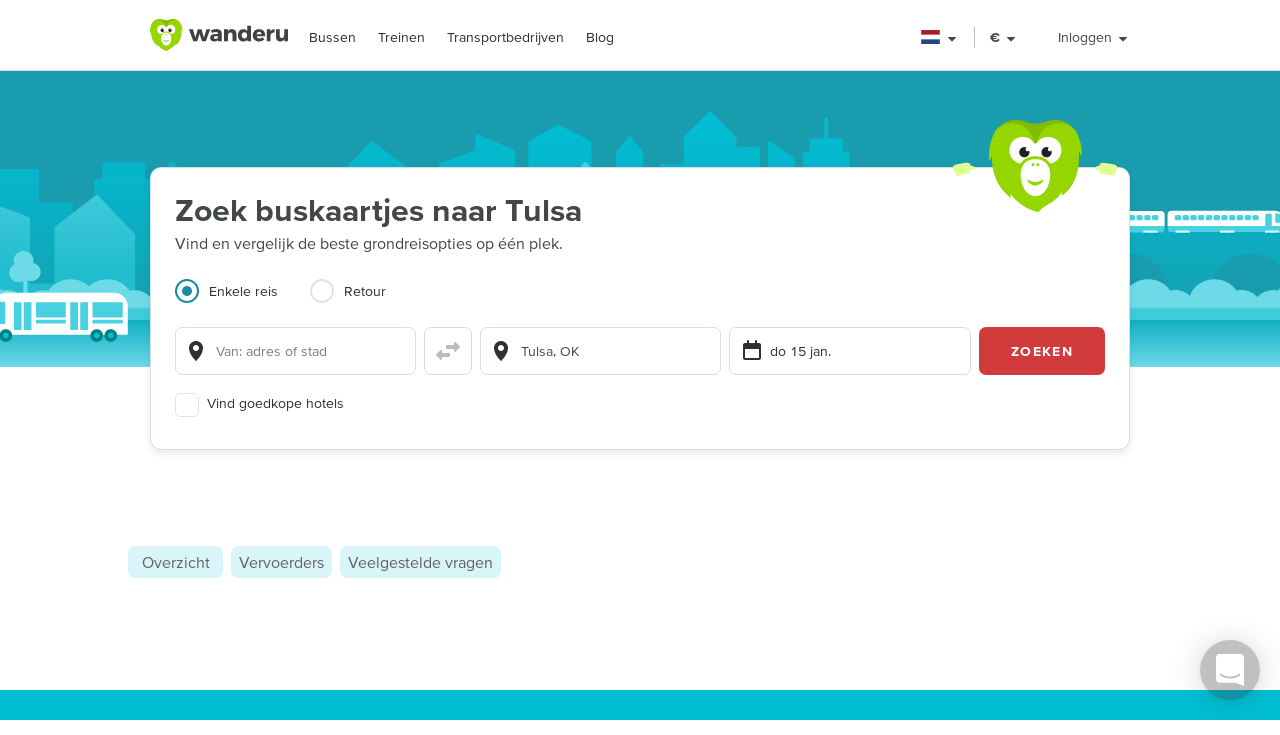

--- FILE ---
content_type: text/html; charset=utf-8
request_url: https://www.wanderu.com/nl-nl/bus-tickets/us-ok/tulsa/
body_size: 62758
content:
<!doctype html><html lang="nl-nl"><head><title data-react-helmet="true" lang="nl-nl">Bussen naar Tulsa, OK - Goedkope kaartjes vanaf € 19  | Wanderu</title><meta data-react-helmet="true" charSet="utf-8"/><meta data-react-helmet="true" content="Vergelijk alle bussen naar Tulsa , OK en boek jouw busticket online bij Wanderu. We werken onze website constant bij zodat we je de beste aanbiedingen te kunnen tonen voor busreizen." name="description"/><meta data-react-helmet="true" content="width=device-width, initial-scale=1, maximum-scale=1.0, user-scalable=no" name="viewport"/><meta data-react-helmet="true" content="Bussen naar Tulsa, OK - Goedkope kaartjes vanaf € 19  | Wanderu" name="twitter:title"/><meta data-react-helmet="true" content="Vergelijk alle bussen naar Tulsa , OK en boek jouw busticket online bij Wanderu. We werken onze website constant bij zodat we je de beste aanbiedingen te kunnen tonen voor busreizen." name="twitter:description"/><meta data-react-helmet="true" content="summary_large_image" name="twitter:card"/><meta data-react-helmet="true" content="@GoWanderu" name="twitter:site"/><meta data-react-helmet="true" content="@GoWanderu" name="twitter:creator"/><meta data-react-helmet="true" content="https://static.wanderu.com/meta-images/twitter.png" name="twitter:image"/><meta data-react-helmet="true" content="Vergelijk alle bussen naar Tulsa , OK en boek jouw busticket online bij Wanderu. We werken onze website constant bij zodat we je de beste aanbiedingen te kunnen tonen voor busreizen." name="twitter:image:alt"/><meta data-react-helmet="true" content="Wanderu App" name="name:iphone"/><meta data-react-helmet="true" content="962532589" name="id:iphone"/><meta data-react-helmet="true" content="Wanderu App" name="name:ipad"/><meta data-react-helmet="true" content="962532589" name="id:ipad"/><meta data-react-helmet="true" content="Wanderu App" name="name:googleplay"/><meta data-react-helmet="true" content="com.wanderu.wanderu" name="id:googleplay"/><meta data-react-helmet="true" content="app-id=962532589" name="apple-itunes-app"/><meta data-react-helmet="true" content="Wanderu" property="og:site_name"/><meta data-react-helmet="true" content="website" property="og:type"/><meta data-react-helmet="true" content="Bussen naar Tulsa, OK - Goedkope kaartjes vanaf € 19  | Wanderu" property="og:title"/><meta data-react-helmet="true" content="Vergelijk alle bussen naar Tulsa , OK en boek jouw busticket online bij Wanderu. We werken onze website constant bij zodat we je de beste aanbiedingen te kunnen tonen voor busreizen." property="og:description"/><meta data-react-helmet="true" content="https://static.wanderu.com/meta-images/facebook.png" property="og:image"/><meta data-react-helmet="true" content="1200" property="og:image:width"/><meta data-react-helmet="true" content="628" property="og:image:height"/><meta data-react-helmet="true" content="https://static.wanderu.com/meta-images/pinterest.png" property="og:image"/><meta data-react-helmet="true" content="600" property="og:image:width"/><meta data-react-helmet="true" content="800" property="og:image:height"/><meta data-react-helmet="true" content="Vergelijk alle bussen naar Tulsa , OK en boek jouw busticket online bij Wanderu. We werken onze website constant bij zodat we je de beste aanbiedingen te kunnen tonen voor busreizen." name="og:image:alt"/><meta data-react-helmet="true" content="https://www.wanderu.com/nl-nl/bus-tickets/us-ok/tulsa/" property="og:url"/><meta data-react-helmet="true" content="209923055757384" property="fb:app_id"/><meta data-react-helmet="true" content="334404229919186" property="fb:page_id"/><meta data-react-helmet="true" content="9hedG5zeitr5ZsXGkbrsc-oXsZf00QbJTMyUodtQFPQ" name="google-site-verification"/><meta data-react-helmet="true" content="telephone=no" name="format-detection"/><meta data-react-helmet="true" content="index, follow" name="robots"/><link data-react-helmet="true" href="https://static.wanderu.com/static/media/favicon.ico" rel="shortcut icon"/><link data-react-helmet="true" href="https://plus.google.com/100345008927536756720" rel="publisher"/><link data-react-helmet="true" href="https://www.wanderu.com/nl-nl/bus-tickets/us-ok/tulsa/" rel="canonical"/><link data-react-helmet="true" data-testid="href-lang-link" href="https://www.wanderu.com/de-de/bus-tickets/us-ok/tulsa/" hrefLang="de-de" rel="alternate"/><link data-react-helmet="true" data-testid="href-lang-link" href="https://www.wanderu.com/en-ca/bus-tickets/us-ok/tulsa/" hrefLang="en-ca" rel="alternate"/><link data-react-helmet="true" data-testid="href-lang-link" href="https://www.wanderu.com/en-gb/bus-tickets/us-ok/tulsa/" hrefLang="en-gb" rel="alternate"/><link data-react-helmet="true" data-testid="href-lang-link" href="https://www.wanderu.com/en-us/bus-tickets/us-ok/tulsa/" hrefLang="en-us" rel="alternate"/><link data-react-helmet="true" data-testid="href-lang-link" href="https://www.wanderu.com/es-es/bus-tickets/us-ok/tulsa/" hrefLang="es-es" rel="alternate"/><link data-react-helmet="true" data-testid="href-lang-link" href="https://www.wanderu.com/es-mx/bus-tickets/us-ok/tulsa/" hrefLang="es-mx" rel="alternate"/><link data-react-helmet="true" data-testid="href-lang-link" href="https://www.wanderu.com/fr-ca/bus-tickets/us-ok/tulsa/" hrefLang="fr-ca" rel="alternate"/><link data-react-helmet="true" data-testid="href-lang-link" href="https://www.wanderu.com/fr-fr/bus-tickets/us-ok/tulsa/" hrefLang="fr-fr" rel="alternate"/><link data-react-helmet="true" data-testid="href-lang-link" href="https://www.wanderu.com/it-it/bus-tickets/us-ok/tulsa/" hrefLang="it-it" rel="alternate"/><link data-react-helmet="true" data-testid="href-lang-link" href="https://www.wanderu.com/nl-nl/bus-tickets/us-ok/tulsa/" hrefLang="nl-nl" rel="alternate"/><link data-react-helmet="true" data-testid="href-lang-link" href="https://www.wanderu.com/es-mx/bus-tickets/us-ok/tulsa/" hrefLang="es-us" rel="alternate"/><link data-react-helmet="true" data-testid="href-lang-link" href="https://www.wanderu.com/de-de/bus-tickets/us-ok/tulsa/" hrefLang="de" rel="alternate"/><link data-react-helmet="true" data-testid="href-lang-link" href="https://www.wanderu.com/en-us/bus-tickets/us-ok/tulsa/" hrefLang="en" rel="alternate"/><link data-react-helmet="true" data-testid="href-lang-link" href="https://www.wanderu.com/es-es/bus-tickets/us-ok/tulsa/" hrefLang="es" rel="alternate"/><link data-react-helmet="true" data-testid="href-lang-link" href="https://www.wanderu.com/fr-fr/bus-tickets/us-ok/tulsa/" hrefLang="fr" rel="alternate"/><link data-react-helmet="true" data-testid="href-lang-link" href="https://www.wanderu.com/it-it/bus-tickets/us-ok/tulsa/" hrefLang="it" rel="alternate"/><link data-react-helmet="true" data-testid="href-lang-link" href="https://www.wanderu.com/nl-nl/bus-tickets/us-ok/tulsa/" hrefLang="nl" rel="alternate"/><link data-react-helmet="true" data-testid="href-lang-link" href="https://www.wanderu.com/en-us/bus-tickets/us-ok/tulsa/" hrefLang="x-default" rel="alternate"/><script data-react-helmet="true" type="application/ld+json">{"@context":"https://schema.org","@type":"BreadcrumbList","itemListElement":[{"@type":"ListItem","position":1,"name":"Bus Tickets","item":"https://www.wanderu.com/nl-nl/bus-tickets/"},{"@type":"ListItem","position":2,"name":"United States","item":"https://www.wanderu.com/nl-nl/bus-tickets/us/"},{"@type":"ListItem","position":3,"name":"Oklahoma","item":"https://www.wanderu.com/nl-nl/bus-tickets/us-ok/"},{"@type":"ListItem","position":4,"name":"Tulsa","item":"https://www.wanderu.com/nl-nl/bus-tickets/us-ok/tulsa/"}]}</script><link href="https://static.wanderu.com/static/css/158.acbd6af7.css" rel="stylesheet"/><link href="https://static.wanderu.com/static/css/1.7c8fa3a6.css" rel="stylesheet"/><link href="https://static.wanderu.com/static/css/4.12f80a63.css" rel="stylesheet"/><link href="https://hexagon-analytics.com" rel="preconnect"/><link href="https://www.google-analytics.com" rel="preconnect"/><link href="https://apis.google.com" rel="preconnect"/><link href="https://static.wanderu.com" rel="preconnect"/><link href="https://api.wanderu.com" rel="preconnect"/><script src="//widget.trustpilot.com/bootstrap/v5/tp.widget.bootstrap.min.js" type="text/javascript" async=""></script><script src="https://checkoutshopper-live.adyen.com/checkoutshopper/assets/js/datacollection/datacollection.js"></script><script>
                /* Google Tag Manager */
                (function(w,d,s,l,i){w[l]=w[l]||[];w[l].push({'gtm.start':
                new Date().getTime(),event:'gtm.js'});var f=d.getElementsByTagName(s)[0],
                j=d.createElement(s),dl=l!='dataLayer'?'&l='+l:'';j.async=true;j.src=
                'https://www.wanderu.com/sgtm/gtm.js?id='+i+dl;f.parentNode.insertBefore(j,f);
                })(window,document,'script','dataLayer','GTM-KR7MGSHC');
                /* End Google Tag Manager */
            </script></head><body><script>window.appSettings = {"config":{"adyen":{"clientKey":"live_TKAPI3HBIFB2XCESZAQBINZDDIQ7MOWE","environment":"live-us"},"amplitude":{"apiKey":"6e53e52844530c8e04c27bfe39f54f2c","serverUrl":"https:_||__||_an.wanderu.com_||_2_||_httpapi"},"aws":{"identityPoolId":"us-east-1:51604446-d8c2-4abb-b214-b5240f1bfad7","poolData":{"ClientId":"7khf2c3o45a79ceu35jbq42v2v","UserPoolId":"us-east-1_krcyqeNxP"},"region":"us-east-1","userPoolId":"us-east-1_krcyqeNxP"},"facebook":{"appId":"1299527856739590","cookie":true,"version":"v2.8","xfbml":true},"google":{"apiKey":"AIzaSyDUN-umwS1Skw-Na0UwmnG5xh6LknxD9Rk","apiServerKey":"AIzaSyAv4SmNWLiwc_Jj4-dUcm4zt9-PeWugIrc","clientId":"812674931414-su7o9c6biberfd2ed49e0lc3ua0gk2bk.apps.googleusercontent.com","gapiUrl":"https:_||__||_apis.google.com_||_js_||_platform.js","gtm":{"id":"GTM-KR7MGSHC","serverContainerUrl":"https:_||__||_www.wanderu.com_||_sgtm"},"oneTapUrl":"https:_||__||_accounts.google.com_||_gsi_||_client"},"intercom":{"appId":"v3skz9es"},"logging":{"client":{"loggers":{"consoleLogger":{"level":"error"},"eventsLogger":{"eventsProcessingInterval":1000,"eventsProcessingRetryAttempts":5,"level":"warn"}}},"server":{"loggers":{"consoleLogger":{"enabledDatadogAPM":true,"level":"info","stringify":true},"eventsLogger":{"eventsProcessingInterval":1000,"eventsProcessingRetryAttempts":5,"level":"warn"}}}},"orders":{"urlRoot":"https:_||__||_orders.wanderu.com_||_"},"publicPathTemplate":"https:_||__||_static.wanderu.com_||_","s3":{"staticAssetsUrl":"https:_||__||_static.wanderu.com_||_"},"sift":{"accountId":"ccb968ddfb"},"snowplow":{"customPath":{"get":"_||_unblock","post":"_||_unblock_||_tp2"},"endpoint":"sp.wanderu.com","namespace":"snowplow","post":true,"url":"https:_||__||_static.wanderu.com_||_business_||_js_||_3.23.0_||_VptKUeuZCeTBKkpg.js"},"tix":{"urlRoot":"https:_||__||_tix.wanderu.com_||_"},"wapi":{"credentials":{"buildId":"4.1.63","clientId":"hjMQAXJzbRsgFUD7gVj9yk7o3FnCGzpOCnlbrH2krMs","clientName":"wanderu.web.search"},"urlRoot":"https:_||__||_api.wanderu.com_||_v2_||_"}},"env":{"isProductionBuild":true,"isLocal":false,"wanderuEnv":"prod","build":{"version":"5.63.0","gitHash":"945-41f9fad","region":"us-east-1"},"isClient":false,"isServer":true}}</script><script>
            (function fireHandshakePixel() {
                function generateUUID() {
                    var d = new Date().getTime();
                    if (typeof performance !== 'undefined' && typeof performance.now === 'function'){
                        d += performance.now(); //use high-precision timer if available
                    }
                    return 'xxxxxxxx-xxxx-4xxx-yxxx-xxxxxxxxxxxx'.replace(/[xy]/g, function (c) {
                        var r = (d + Math.random() * 16) % 16 | 0;
                        d = Math.floor(d / 16);
                        return (c === 'x' ? r : (r & 0x3 | 0x8)).toString(16);
                    });
                }

                window.__uuid = generateUUID();
                var queryString = 'e=se';
                queryString += '&se_ca=' + 'pixel_page_load';
                queryString += '&se_ac=' + 'loaded';
                queryString += '&se_pr=' + window.__uuid;
                queryString += '&url=' + encodeURIComponent(window.location.href);
                queryString += '&refr=' + encodeURIComponent(window.top.document.referrer);
                queryString += '&aid=' + 'ui_react';
                queryString += '&tna=' + 'pixel';

                var url = 'https://' + window.appSettings.config.snowplow.endpoint + '/i?' + queryString;

                var pixel = document.createElement('img');
                pixel.setAttribute('src', url);
                pixel.setAttribute('style', 'display: none; visibility: hidden;');
                document.querySelector('body').appendChild(pixel);
            })()</script><noscript><img alt="" height="1" src="https://sp.wanderu.com/unblock?e=se&amp;aid=ui_react&amp;tna=pixel&amp;se_ca=sp_load&amp;se_ac=failed&amp;se_pr=no_js" style="display:none" width="1"/></noscript><div id="root"><div class="Fh--8vIRDrw-"><div class="BCs6vTJ1lCGZ" data-id="site-header" data-testid="header"><div class="YN+HjtEpHCoE d3gfsPFndoLW m6xq9EuNMSIo" data-testid="header-layout"><header class="VOB9q1XDT2in"><div class="W2dxaqrdX4pS"><a class="XsXxhvVWETRD U6qwmfofzicz _9Y8jXkm2VVq5 ie8+w74lWGza ND6+qQN1yg5q" title="Wanderu" href="/nl-nl/"><div class="drym61OPAuPC"><img alt="Wanderu Logo" class="Z-VXAs8Zx21K" height="32" src="https://static.wanderu.com/static/media/wanderu-logo.e19fc775.svg" width="138"/></div></a><nav class="FKhQhga5SVJ2 G2cRVJOJsqCr"><nav class="R7ma5-QqVrR8" data-id="dropdownMenu"><a class="XsXxhvVWETRD U6qwmfofzicz _9Y8jXkm2VVq5 yGMmiRkngJLa uVMAKl8Is-2P" data-id="transMode" href="/nl-nl/bus-tickets/">Bussen</a><ul class="gx8NeaxVmjZ1 cyqK9L+v2csL"><li><a class="XsXxhvVWETRD U6qwmfofzicz _9Y8jXkm2VVq5 yGMmiRkngJLa +IzIfxDPEtfK Sj1210QLf5kn" href="/nl-nl/bus/nl-nh/amsterdam/de-be/berlin/">Amsterdam naar Berlin bus</a></li><li><a class="XsXxhvVWETRD U6qwmfofzicz _9Y8jXkm2VVq5 yGMmiRkngJLa +IzIfxDPEtfK Sj1210QLf5kn" href="/nl-nl/bus/nl-nh/amsterdam/fr/paris/">Amsterdam naar Paris bus</a></li><li><a class="XsXxhvVWETRD U6qwmfofzicz _9Y8jXkm2VVq5 yGMmiRkngJLa +IzIfxDPEtfK Sj1210QLf5kn" href="/nl-nl/bus/nl-zh/rotterdam/nl-nh/schiphol/">Rotterdam naar Luchthaven Schiphol bus</a></li><li><a class="XsXxhvVWETRD U6qwmfofzicz _9Y8jXkm2VVq5 yGMmiRkngJLa +IzIfxDPEtfK Sj1210QLf5kn" href="/nl-nl/bus/nl-gr/groningen/de-hb/bremen/">Groningen naar Bremen bus</a></li><li><a class="XsXxhvVWETRD U6qwmfofzicz _9Y8jXkm2VVq5 yGMmiRkngJLa +IzIfxDPEtfK Sj1210QLf5kn" href="/nl-nl/bus/nl-ov/enschede/nl-nh/amsterdam/">Enschede naar Amsterdam bus</a></li><li><a class="XsXxhvVWETRD U6qwmfofzicz _9Y8jXkm2VVq5 yGMmiRkngJLa +IzIfxDPEtfK Sj1210QLf5kn" href="/nl-nl/bus/be-bru/brussels/nl-nh/amsterdam/">Brussel naar Amsterdam bus</a></li><li><a class="XsXxhvVWETRD U6qwmfofzicz _9Y8jXkm2VVq5 yGMmiRkngJLa +IzIfxDPEtfK Sj1210QLf5kn" href="/nl-nl/bus/gb-lnd/london/nl-nh/amsterdam/">London naar Amsterdam bus</a></li><li><a class="XsXxhvVWETRD U6qwmfofzicz _9Y8jXkm2VVq5 yGMmiRkngJLa +IzIfxDPEtfK Sj1210QLf5kn" href="/nl-nl/bus/nl-nh/amsterdam/de-hh/hamburg/">Amsterdam naar Hamburg bus</a></li></ul></nav><nav class="R7ma5-QqVrR8" data-id="dropdownMenu"><a class="XsXxhvVWETRD U6qwmfofzicz _9Y8jXkm2VVq5 yGMmiRkngJLa uVMAKl8Is-2P" data-id="transMode" href="/nl-nl/train-tickets/">Treinen</a><ul class="gx8NeaxVmjZ1 cyqK9L+v2csL"><li><a class="XsXxhvVWETRD U6qwmfofzicz _9Y8jXkm2VVq5 yGMmiRkngJLa +IzIfxDPEtfK Sj1210QLf5kn" href="/nl-nl/train/nl-nh/amsterdam/de-hh/hamburg/">Amsterdam naar Hamburg trein</a></li><li><a class="XsXxhvVWETRD U6qwmfofzicz _9Y8jXkm2VVq5 yGMmiRkngJLa +IzIfxDPEtfK Sj1210QLf5kn" href="/nl-nl/train/nl-zh/rotterdam/de-be/berlin/">Rotterdam naar Berlin trein</a></li><li><a class="XsXxhvVWETRD U6qwmfofzicz _9Y8jXkm2VVq5 yGMmiRkngJLa +IzIfxDPEtfK Sj1210QLf5kn" href="/nl-nl/train/us-dc/washington/us-ny/new-york/">Washington DC naar New York trein</a></li><li><a class="XsXxhvVWETRD U6qwmfofzicz _9Y8jXkm2VVq5 yGMmiRkngJLa +IzIfxDPEtfK Sj1210QLf5kn" href="/nl-nl/train/us-ny/new-york/us-dc/washington/">New York naar Washington DC trein</a></li><li><a class="XsXxhvVWETRD U6qwmfofzicz _9Y8jXkm2VVq5 yGMmiRkngJLa +IzIfxDPEtfK Sj1210QLf5kn" href="/nl-nl/train/us-ca/san-diego/us-ca/los-angeles/">San Diego naar Los Angeles trein</a></li><li><a class="XsXxhvVWETRD U6qwmfofzicz _9Y8jXkm2VVq5 yGMmiRkngJLa +IzIfxDPEtfK Sj1210QLf5kn" href="/nl-nl/train/us-ca/los-angeles/us-ca/san-diego/">Los Angeles naar San Diego trein</a></li><li><a class="XsXxhvVWETRD U6qwmfofzicz _9Y8jXkm2VVq5 yGMmiRkngJLa +IzIfxDPEtfK Sj1210QLf5kn" href="/nl-nl/train/us-wa/seattle/ca-bc/vancouver/">Seattle naar Vancouver trein</a></li><li><a class="XsXxhvVWETRD U6qwmfofzicz _9Y8jXkm2VVq5 yGMmiRkngJLa +IzIfxDPEtfK Sj1210QLf5kn" href="/nl-nl/train/ca-bc/vancouver/us-wa/seattle/">Vancouver naar Seattle trein</a></li></ul></nav><nav class="R7ma5-QqVrR8" data-id="dropdownMenu"><a class="XsXxhvVWETRD U6qwmfofzicz _9Y8jXkm2VVq5 yGMmiRkngJLa uVMAKl8Is-2P" data-id="transMode" href="/nl-nl/carrier/">Transportbedrijven</a><ul class="gx8NeaxVmjZ1 cyqK9L+v2csL"><li><a class="XsXxhvVWETRD U6qwmfofzicz _9Y8jXkm2VVq5 yGMmiRkngJLa +IzIfxDPEtfK Sj1210QLf5kn" href="/nl-nl/carrier/flixbus-206/">FlixBus</a></li><li><a class="XsXxhvVWETRD U6qwmfofzicz _9Y8jXkm2VVq5 yGMmiRkngJLa +IzIfxDPEtfK Sj1210QLf5kn" href="/nl-nl/carrier/deutsche-bahn-db-196/">Deutsche Bahn</a></li><li><a class="XsXxhvVWETRD U6qwmfofzicz _9Y8jXkm2VVq5 yGMmiRkngJLa +IzIfxDPEtfK Sj1210QLf5kn" href="/nl-nl/carrier/national-express-coach-224/">National Express</a></li><li><a class="XsXxhvVWETRD U6qwmfofzicz _9Y8jXkm2VVq5 yGMmiRkngJLa +IzIfxDPEtfK Sj1210QLf5kn" href="/nl-nl/carrier/railjet-238/">RailJet</a></li><li><a class="XsXxhvVWETRD U6qwmfofzicz _9Y8jXkm2VVq5 yGMmiRkngJLa +IzIfxDPEtfK Sj1210QLf5kn" href="/nl-nl/carrier/amsterdam-airport-express-1196/">Amsterdam Airport Express</a></li><li><a class="XsXxhvVWETRD U6qwmfofzicz _9Y8jXkm2VVq5 yGMmiRkngJLa +IzIfxDPEtfK Sj1210QLf5kn" href="/nl-nl/carrier/citybusexpress-243/">CityBusExpress</a></li><li><a class="XsXxhvVWETRD U6qwmfofzicz _9Y8jXkm2VVq5 yGMmiRkngJLa +IzIfxDPEtfK Sj1210QLf5kn" href="/nl-nl/carrier/blablabus-1955/">BlaBlaBus</a></li><li><a class="XsXxhvVWETRD U6qwmfofzicz _9Y8jXkm2VVq5 yGMmiRkngJLa +IzIfxDPEtfK Sj1210QLf5kn" href="/nl-nl/carrier/">Alle Bedrijven</a></li></ul></nav><a class="XsXxhvVWETRD U6qwmfofzicz _9Y8jXkm2VVq5 yGMmiRkngJLa uVMAKl8Is-2P" href="/blog/">Blog</a></nav></div><div class="UaTpFf6AktQ4"><div class="uIN+R7kNYhIE"><div class="EZuloBsZwgC6"><div aria-label="Nederland flag" aria-pressed="false" class="Fdjz4+kRXksx" role="button" title="Nederland flag"><span class="eVWY0lW8k5l0"><img alt="Nederland flag" class="LcZsZzymPRsx -9bqnuaUK8IN" src="https://static.wanderu.com/static/media/nl.8b5197ab.svg"/></span><div><svg fill="currentColor" preserveAspectRatio="xMidYMid meet" height="1em" width="1em" viewBox="0 0 40 40" class="_8CDlSHQ7UeDs " style="vertical-align:middle"><g><path d="m31.4 24.3q0 0.6-0.5 1l-10 10q-0.4 0.4-1 0.4t-1-0.4l-10-10q-0.4-0.4-0.4-1t0.4-1 1-0.4h20q0.6 0 1 0.4t0.5 1z"></path></g></svg></div></div><div class="dqPrlqVA8a48 b+mxHMxuFG3Q"><ul class="hUfkTeLpj-ye" style="column-count:3"><li class="TgeDmD3HhYIO" role="menuitemradio"><div class="B27RLHlzD4uX"><div style="height:14px" class="lazyload-placeholder"></div><span class="r1at0iZCzuOV">Canada</span><div class="r1at0iZCzuOV"><button class="C9btmpKqYElu hWqODJW5oS5g er2A4HDp3fry oP33HZCD9vqh" tabindex="0" type="button">EN</button><button class="C9btmpKqYElu hWqODJW5oS5g er2A4HDp3fry oP33HZCD9vqh" tabindex="0" type="button">FR</button></div></div></li><li class="TgeDmD3HhYIO" role="menuitemradio"><button class="C9btmpKqYElu hWqODJW5oS5g er2A4HDp3fry B27RLHlzD4uX" tabindex="0" type="button"><div style="height:14px" class="lazyload-placeholder"></div><span class="r1at0iZCzuOV">Deutschland</span></button></li><li class="TgeDmD3HhYIO" role="menuitemradio"><button class="C9btmpKqYElu hWqODJW5oS5g er2A4HDp3fry B27RLHlzD4uX" tabindex="0" type="button"><div style="height:14px" class="lazyload-placeholder"></div><span class="r1at0iZCzuOV">España</span></button></li><li class="TgeDmD3HhYIO" role="menuitemradio"><button class="C9btmpKqYElu hWqODJW5oS5g er2A4HDp3fry B27RLHlzD4uX" tabindex="0" type="button"><div style="height:14px" class="lazyload-placeholder"></div><span class="r1at0iZCzuOV">France</span></button></li><li class="TgeDmD3HhYIO" role="menuitemradio"><button class="C9btmpKqYElu hWqODJW5oS5g er2A4HDp3fry B27RLHlzD4uX" tabindex="0" type="button"><div style="height:14px" class="lazyload-placeholder"></div><span class="r1at0iZCzuOV">Italia</span></button></li><li class="TgeDmD3HhYIO" role="menuitemradio"><button class="C9btmpKqYElu hWqODJW5oS5g er2A4HDp3fry B27RLHlzD4uX" tabindex="0" type="button"><div style="height:14px" class="lazyload-placeholder"></div><span class="r1at0iZCzuOV">México</span></button></li><li class="TgeDmD3HhYIO" role="menuitemradio"><button class="C9btmpKqYElu hWqODJW5oS5g er2A4HDp3fry B27RLHlzD4uX" tabindex="0" type="button"><div style="height:14px" class="lazyload-placeholder"></div><span class="r1at0iZCzuOV">Nederland</span></button></li><li class="TgeDmD3HhYIO" role="menuitemradio"><button class="C9btmpKqYElu hWqODJW5oS5g er2A4HDp3fry B27RLHlzD4uX" tabindex="0" type="button"><div style="height:14px" class="lazyload-placeholder"></div><span class="r1at0iZCzuOV">United Kingdom</span></button></li><li class="TgeDmD3HhYIO" role="menuitemradio"><button class="C9btmpKqYElu hWqODJW5oS5g er2A4HDp3fry B27RLHlzD4uX" tabindex="0" type="button"><div style="height:14px" class="lazyload-placeholder"></div><span class="r1at0iZCzuOV">United States</span></button></li></ul></div></div></div><div class="uIN+R7kNYhIE"><div class="a4roHlcm148e"><div aria-label="Wijzig taal of valuta" aria-pressed="false" class="Fdjz4+kRXksx" role="button" title="Wijzig taal of valuta"><span class="eVWY0lW8k5l0"><div class="Lr4ggyK-nYnh">€</div></span><div><svg fill="currentColor" preserveAspectRatio="xMidYMid meet" height="1em" width="1em" viewBox="0 0 40 40" class="_8CDlSHQ7UeDs " style="vertical-align:middle"><g><path d="m31.4 24.3q0 0.6-0.5 1l-10 10q-0.4 0.4-1 0.4t-1-0.4l-10-10q-0.4-0.4-0.4-1t0.4-1 1-0.4h20q0.6 0 1 0.4t0.5 1z"></path></g></svg></div></div></div></div><div class="uIN+R7kNYhIE xflw8nwlmXJH"><div aria-pressed="false" class="Fdjz4+kRXksx" role="button"><span class="eVWY0lW8k5l0"><span>Inloggen</span></span><div><svg fill="currentColor" preserveAspectRatio="xMidYMid meet" height="1em" width="1em" viewBox="0 0 40 40" class="_8CDlSHQ7UeDs " style="vertical-align:middle"><g><path d="m31.4 24.3q0 0.6-0.5 1l-10 10q-0.4 0.4-1 0.4t-1-0.4l-10-10q-0.4-0.4-0.4-1t0.4-1 1-0.4h20q0.6 0 1 0.4t0.5 1z"></path></g></svg></div></div></div></div><div aria-controls="main-menu" aria-expanded="false" aria-label="Toggle main menu" class="fGSNYTkjzyCN lDyl81TMVX3A" role="button" tabindex="-1"><span class="LOfghHI6w6qb c6zVz4WMDHnH"></span><span class="+ne+TbVnDJtZ c6zVz4WMDHnH"></span><span class="CMeUT7mlMvWE c6zVz4WMDHnH"></span></div></header></div><div><div class="KfSiyGGtbmZY"></div></div></div><main><picture class="Gd5JI3tk1c5t"><source media="(min-width: 768px)" srcSet="https://static.wanderu.com/static/media/hero-header.54ff18d4.svg"/><img class="nHhIOAwA7nVv YKJL11zKSHtn" height="314" width="751" alt="" src="https://static.wanderu.com/static/media/hero-mobile-header.590cbe30.svg"/></picture><section id="hero-header-title-section"><div class="_33pB655Rs4+d jgoUgLfadIhs" aria-labelledby="hero-header-title"><div class="YN+HjtEpHCoE kTIqWmEjkLzz UaPurLoTmbI3"><div class="emL6tkybmI0s"><img alt="chiku-desktop" class="_43kmv6nLoDfY QrZk2UECIuNf" height="80" src="https://static.wanderu.com/static/media/chiku-desktop.671f49fd.svg" width="132"/><div class="zl6Tz9g5hUpK"><div class="oZkzPkkOoF04"><div><h1 class="XsXxhvVWETRD cfsultSZZfYc BlPtIrmNLggF" id="hero-header-title">Zoek buskaartjes naar Tulsa</h1><p class="XsXxhvVWETRD U6qwmfofzicz">Vind en vergelijk de beste grondreisopties op één plek.</p></div><div class="_5ExpbhFBT8yF"></div></div><div class="Ui+m16lyYzWT"><div class=""><ul class="LqlDte9cnnFA _97BaipNGKxzs" role="tablist"><li aria-controls="panel-one-way" aria-selected="true" class="ZAEjWLkynmDO pgWpIzdVd4At zMjyfDcJRM+y L7poB1J7SrPr" id="tab-one-way" role="tab"><label class="kckOTPI7rR+7"><input name="radio" type="radio" readonly="" checked=""/><span class="I+VWhUn69mQP"></span><span>Enkele reis</span></label></li><li aria-controls="panel-round-trip" aria-selected="false" class="ZAEjWLkynmDO pgWpIzdVd4At" id="tab-round-trip" role="tab"><label class="kckOTPI7rR+7"><input name="radio" type="radio" readonly=""/><span class="I+VWhUn69mQP"></span><span>Retour</span></label></li></ul><div class="R1RQHsYItP+d"><div class="tzeVs8wYC72Y"><img alt="chiku-mobile" class="DrVv86psQc7G l6NlQC5Dq4As" height="66" src="https://static.wanderu.com/static/media/chiku-mobile.83ae0ac3.svg" width="82"/><div class="MiMUa6PwzVkx jZq0N8zL8obo"><div class="wUqWyy1JuC56 _7ypqxzSmEab7"><template data-react-aria-hidden="true"><div class="KIhCpla2oVxQ f6-y2i7GtPTH wlFM1LY19pCx" data-rac="" role="group"><svg aria-hidden="true" class="B9frIfWruelD KWJbiozJ0kyf" focusable="false" viewBox="0 0 24 24"><path clip-rule="evenodd" d="M5 8.91765C5 5.09713 8.134 2 12 2C15.866 2 19 5.09713 19 8.91765C19 9.18348 18.981 9.44438 18.952 9.70132C18.458 16.276 12 22 12 22C12 22 5.542 16.276 5.048 9.70132C5.019 9.44438 5 9.18348 5 8.91765ZM12 12C13.6569 12 15 10.6569 15 9C15 7.34315 13.6569 6 12 6C10.3431 6 9 7.34315 9 9C9 10.6569 10.3431 12 12 12Z" fill-rule="evenodd"></path></svg></div></template><div class="lR4Gyiwv5WA6 yAyb-dSAYpQp" data-rac=""><div class="KIhCpla2oVxQ f6-y2i7GtPTH wlFM1LY19pCx" data-rac="" role="group"><svg aria-hidden="true" class="B9frIfWruelD KWJbiozJ0kyf" focusable="false" viewBox="0 0 24 24"><path clip-rule="evenodd" d="M5 8.91765C5 5.09713 8.134 2 12 2C15.866 2 19 5.09713 19 8.91765C19 9.18348 18.981 9.44438 18.952 9.70132C18.458 16.276 12 22 12 22C12 22 5.542 16.276 5.048 9.70132C5.019 9.44438 5 9.18348 5 8.91765ZM12 12C13.6569 12 15 10.6569 15 9C15 7.34315 13.6569 6 12 6C10.3431 6 9 7.34315 9 9C9 10.6569 10.3431 12 12 12Z" fill-rule="evenodd"></path></svg><input type="text" aria-autocomplete="list" autoComplete="off" placeholder="Van: adres of stad" autoCorrect="off" spellcheck="false" id="react-aria-:R2aj9qgaeH2:" aria-labelledby="react-aria-:R2aj9qgaeH3:" aria-describedby="react-aria-:R2aj9qgaeH5: react-aria-:R2aj9qgaeH6:" role="combobox" aria-expanded="false" class="zoCg2o3zka39 lP7GdRnmC62J" data-id="origin" data-rac="" value=""/></div></div></div><button class="bzsGIPriBLXv ShrPb0By4TDe" type="submit"><svg aria-hidden="true" class="B9frIfWruelD jMGdLjNFGfuS" focusable="false" viewBox="0 0 24 24" alt="switcheroo"><path d="M23.7071 8.70714C24.0976 8.31661 24.0976 7.68345 23.7071 7.29292L19.7071 3.29292C19.4211 3.00692 18.991 2.92137 18.6173 3.07615C18.2436 3.23093 18 3.59557 18 4.00003L18 6.00003L11 6.00003C10.4477 6.00003 10 6.44775 10 7.00003L10 9.00003C10 9.55232 10.4477 10 11 10L18 10L18 12C18 12.4045 18.2436 12.7691 18.6173 12.9239C18.991 13.0787 19.4211 12.9931 19.7071 12.7071L23.7071 8.70714Z" fill="#B6BDC7"></path><path d="M14 15C14 14.4477 13.5523 14 13 14L6 14L6 12C6 11.5956 5.75636 11.2309 5.38268 11.0761C5.00901 10.9214 4.57889 11.0069 4.29289 11.2929L0.292892 15.2929C-0.097632 15.6834 -0.097632 16.3166 0.292892 16.7071L4.29289 20.7071C4.57889 20.9931 5.00901 21.0787 5.38268 20.9239C5.75636 20.7691 6 20.4045 6 20L6 18L13 18C13.5523 18 14 17.5523 14 17L14 15Z" fill="#B6BDC7"></path></svg></button><div class="wUqWyy1JuC56 _7ypqxzSmEab7"><template data-react-aria-hidden="true"><div class="KIhCpla2oVxQ f6-y2i7GtPTH UhalXUM+6jbV" data-rac="" role="group"><svg aria-hidden="true" class="B9frIfWruelD KWJbiozJ0kyf" focusable="false" viewBox="0 0 24 24"><path clip-rule="evenodd" d="M5 8.91765C5 5.09713 8.134 2 12 2C15.866 2 19 5.09713 19 8.91765C19 9.18348 18.981 9.44438 18.952 9.70132C18.458 16.276 12 22 12 22C12 22 5.542 16.276 5.048 9.70132C5.019 9.44438 5 9.18348 5 8.91765ZM12 12C13.6569 12 15 10.6569 15 9C15 7.34315 13.6569 6 12 6C10.3431 6 9 7.34315 9 9C9 10.6569 10.3431 12 12 12Z" fill-rule="evenodd"></path></svg></div></template><div class="lR4Gyiwv5WA6 yAyb-dSAYpQp" data-rac=""><div class="KIhCpla2oVxQ f6-y2i7GtPTH UhalXUM+6jbV" data-rac="" role="group"><svg aria-hidden="true" class="B9frIfWruelD KWJbiozJ0kyf" focusable="false" viewBox="0 0 24 24"><path clip-rule="evenodd" d="M5 8.91765C5 5.09713 8.134 2 12 2C15.866 2 19 5.09713 19 8.91765C19 9.18348 18.981 9.44438 18.952 9.70132C18.458 16.276 12 22 12 22C12 22 5.542 16.276 5.048 9.70132C5.019 9.44438 5 9.18348 5 8.91765ZM12 12C13.6569 12 15 10.6569 15 9C15 7.34315 13.6569 6 12 6C10.3431 6 9 7.34315 9 9C9 10.6569 10.3431 12 12 12Z" fill-rule="evenodd"></path></svg><input type="text" aria-autocomplete="list" autoComplete="off" placeholder="Naar: adres of stad" autoCorrect="off" spellcheck="false" id="react-aria-:R2ej9qgaeH2:" aria-labelledby="react-aria-:R2ej9qgaeH3:" aria-describedby="react-aria-:R2ej9qgaeH5: react-aria-:R2ej9qgaeH6:" role="combobox" aria-expanded="false" class="zoCg2o3zka39 lP7GdRnmC62J" data-id="destination" data-rac="" value=""/></div></div></div></div><div class="ddDxT5J29p5U"><div aria-hidden="false" aria-labelledby="tab-one-way" class="eZ-xDuhvoaeW Xsk9cK175UGG AserpYoAQvMp" id="panel-one-way" role="tabpanel"><span class="MiMUa6PwzVkx"><div class="wUqWyy1JuC56 mvTi0jHce7js _6UKXL5dTuRjJ dxnzyntpeVLs"><div class="_4QUwZkNHmePM Vzf4OPphKSbM"><svg aria-hidden="true" class="B9frIfWruelD cmCyWesc6HgA" focusable="false" viewBox="0 0 24 24"><path clip-rule="evenodd" d="M16.0005 2C15.4482 2 15 2.44772 15 3V5H9.001V3C9.001 2.44772 8.55278 2 8.0005 2C7.44822 2 7 2.44772 7 3V5H5C3.89543 5 3 5.89543 3 7V20C3 21.1046 3.89543 22 5 22H19C20.1046 22 21 21.1046 21 20V7C21 5.89543 20.1046 5 19 5H17.001V3C17.001 2.44772 16.5528 2 16.0005 2ZM5 20H19V11H5V20Z" fill-rule="evenodd"></path></svg><input aria-label="Vertrek" aria-required="true" class="LtV56aME5ABC departDatePicker erFUzdC4-d8X wSYKHuODnkCf" placeholder="Vertrek" readonly="" type="text" value="do 15 jan"/><div class="LtV56aME5ABC departDatePicker erFUzdC4-d8X _5G1pcYYMp93N"><div class="_8e0RlcoVGkxQ Ywg+SQcGvCL2 CEvfQKv0g5bi"></div></div></div></div></span></div></div><button class="C9btmpKqYElu hWqODJW5oS5g Ldl6Y9e7rc9w _7bgvhmTVJqZv FYl6mGppdmbZ Xb94hlaoXYSx" tabindex="0" type="button" label="Search"><h6 class="XsXxhvVWETRD GLSpbZYYvzh+ WLpM4ugG1JQ7">Zoeken</h6><div class="_0nvxsD5wQO7M PefUzAGdmA0b"><span class="yFRAdwsdyyJ0 _4HImqEOJIEUo"></span><span class="yFRAdwsdyyJ0 _4HImqEOJIEUo"></span><span class="yFRAdwsdyyJ0 _4HImqEOJIEUo"></span></div></button></div></div><label class="yiYfW3X2gl4h VMJ3+cpdgtQz _8I1lXhODglSH"><input class="Z73opDNuOcq9" disabled="" type="checkbox" readonly=""/><span class="ZDzGDfvBWCtG _8I1lXhODglSH"></span><span class="ZdkKRmqaaqzH">Vind goedkope hotels</span></label></div></div></div></div></div></div></section><section class="tvE3VFwma2Nk"><div class="izrD5cVfkWtO"><nav class="ZOgKKYed1vnM"><ul class="j28ISlU2Is+w"><li class="_8bqd-Pt-7HOZ"><a class="XsXxhvVWETRD U6qwmfofzicz _9Y8jXkm2VVq5 FqjXol9fBok9 ie8+w74lWGza" href="#quickview-title">Overzicht</a></li><li class="_8bqd-Pt-7HOZ"><a class="XsXxhvVWETRD U6qwmfofzicz _9Y8jXkm2VVq5 FqjXol9fBok9 ie8+w74lWGza" href="#carrier-section">Vervoerders</a></li><li class="_8bqd-Pt-7HOZ"><a class="XsXxhvVWETRD U6qwmfofzicz _9Y8jXkm2VVq5 FqjXol9fBok9 ie8+w74lWGza" href="#faq-header-section">Veelgestelde vragen</a></li></ul></nav></div></section><section id="quickview-title-section"><div class=" yTaGThvtZp7N" aria-labelledby="quickview-title"><div class="YN+HjtEpHCoE KiWk-3YoeREA UaPurLoTmbI3"><h2 aria-level="2" class="_1TpcIVbC6RBd UPVM3MtydMpk " role="heading" id="quickview-title">Overzicht</h2><h3 class="MlQdJHQ2GwrM">Hoe te reizen naar Tulsa per bus?</h3><table class="E1XLIVzq9GYw"><tbody class="CjdfOJ8RaTxk"><tr class="CdUj2SS5SGOZ" style="flex-basis:25%"><td class="hffhlRc-zALl">Routes</td><td class="gnl-neJB6XEB">98</td></tr><tr class="CdUj2SS5SGOZ" style="flex-basis:25%"><td class="hffhlRc-zALl">Reizen per dag</td><td class="gnl-neJB6XEB">188</td></tr><tr class="CdUj2SS5SGOZ" style="flex-basis:25%"><td class="hffhlRc-zALl">bus vervoerders</td><td class="gnl-neJB6XEB">4</td></tr><tr class="CdUj2SS5SGOZ" style="flex-basis:25%"><td class="hffhlRc-zALl">Stations</td><td class="gnl-neJB6XEB">2</td></tr></tbody></table></div></div></section><section class="tvE3VFwma2Nk"><div class="izrD5cVfkWtO"><h2 aria-level="2" class="_1TpcIVbC6RBd K70unzC768Dt" role="heading">Miljoenen reizigers vertrouwen elk jaar op Wanderu om aan hun reis te beginnen:</h2><div class="gF1oB2WJKoGq _93TJQpUeuwSW qO0wPU6zcbqG NbINwnErmJWl"><span class="m5FQXY-CyBF5 kBkbQdSmK0ex undefined +Oe39cwGpnz7 idHUB8qVvryT CuHVwnAZerto"><svg aria-hidden="true" class="B9frIfWruelD XOTlpLwy8si+ dHrtJEC7-Ft7" focusable="false" viewBox="0 0 24 24"><path d="M15.6039 2.50495C16.1642 2.52356 16.6603 2.67861 17.111 3.01972C17.2757 2.70962 17.4342 2.40916 17.5948 2.1094C17.9262 1.49195 18.257 0.873804 18.5926 0.258419C18.7029 0.0558178 18.8862 -0.0303223 19.0846 0.00826845C19.2762 0.045481 19.4237 0.183305 19.4368 0.387285C19.4444 0.498922 19.4078 0.62572 19.3548 0.726332C18.8524 1.67939 18.3445 2.62968 17.8304 3.57653C17.7664 3.69506 17.765 3.78189 17.8201 3.90593C18.2625 4.90792 18.676 5.92299 19.1398 6.91463C19.2962 7.24886 19.5643 7.53278 19.7931 7.83116C20.2003 8.36385 20.6427 8.87174 21.0225 9.42372C21.4277 10.0136 21.5269 10.6786 21.3367 11.3815C20.8047 13.351 20.2789 15.3219 19.7524 17.2928C19.3183 18.917 18.8889 20.5427 18.4507 22.1656C18.0951 23.4832 16.8037 24.2557 15.4854 23.9208C14.1106 23.5714 12.7427 23.1958 11.3727 22.8299C9.85319 22.4247 8.33437 22.0153 6.81486 21.6115C5.4945 21.2607 4.71579 19.9797 5.02797 18.6462C5.06173 18.5036 5.02521 18.4464 4.91013 18.3809C4.30232 18.0343 3.68142 17.7056 3.09705 17.3224C2.0234 16.6188 1.6878 15.2427 2.31559 14.1208C3.04606 12.8149 3.80478 11.5248 4.55247 10.2286C5.22505 9.06124 5.89832 7.89456 6.5716 6.72788C7.02297 5.94504 7.46952 5.15876 7.92847 4.38005C8.3764 3.62064 9.06414 3.24507 9.92761 3.14928C11.4044 2.98527 12.8805 2.81023 14.3566 2.6414C14.7074 2.60143 14.708 2.6035 14.708 2.24171C14.708 1.64769 14.7067 1.05366 14.7094 0.460332C14.7101 0.256352 14.8424 0.0792479 15.023 0.0234291C15.207 -0.0337679 15.4206 0.02274 15.5184 0.182616C15.5715 0.268756 15.5998 0.38315 15.6011 0.48514C15.6087 1.08467 15.6046 1.68421 15.6046 2.28374C15.6046 2.34921 15.6046 2.41468 15.6046 2.50357L15.6039 2.50495ZM14.7074 5.00439C14.6536 5.02507 14.6322 5.03334 14.6116 5.0416C12.9928 5.68249 11.3734 6.32061 9.75671 6.96563C9.25917 7.1641 8.93114 7.52451 8.79194 8.04824C8.67548 8.4879 8.55488 8.92687 8.43773 9.36584C7.86094 11.5214 7.28484 13.677 6.70873 15.8325C6.44135 16.8325 6.16984 17.8317 5.90797 18.833C5.7288 19.5173 6.01203 20.2236 6.62052 20.5606C6.84104 20.6826 7.09671 20.748 7.34341 20.8149C8.72923 21.1918 10.1164 21.5612 11.5036 21.9326C12.8846 22.302 14.2636 22.6769 15.648 23.0332C15.8733 23.091 16.1304 23.1117 16.3564 23.0676C17.04 22.9332 17.4363 22.4943 17.6127 21.8189C18.0503 20.1464 18.5072 18.4795 18.9551 16.8097C19.4588 14.9312 19.9591 13.0513 20.4629 11.1727C20.598 10.669 20.5111 10.2052 20.1921 9.7986C19.0385 8.32733 17.8794 6.86088 16.7175 5.3965C16.4412 5.0485 16.0746 4.85692 15.6039 4.82384C15.6039 5.28486 15.6067 5.72797 15.6018 6.17038C15.6005 6.27582 15.6315 6.32199 15.7348 6.36334C16.3619 6.61073 16.7913 7.06073 17.0028 7.69816C17.4645 9.09225 16.4157 10.5091 14.9423 10.4946C13.6764 10.4822 12.7048 9.40305 12.8295 8.14885C12.9253 7.19097 13.6261 6.43501 14.5909 6.24205C14.6357 6.23309 14.7012 6.16694 14.7018 6.12628C14.7108 5.76105 14.7067 5.39581 14.7067 5.00577L14.7074 5.00439ZM14.6901 3.51107C14.1361 3.5724 13.5882 3.63029 13.0411 3.69368C12.0411 3.80946 11.0419 3.93212 10.042 4.04307C9.49484 4.10371 9.03451 4.31045 8.73406 4.78939C8.53352 5.10845 8.35366 5.44061 8.16553 5.76725C7.22419 7.40115 6.28354 9.03506 5.34083 10.6683C4.6138 11.928 3.88127 13.1849 3.16114 14.4488C3.05639 14.6328 2.96405 14.8409 2.93648 15.0476C2.84139 15.7533 3.11152 16.2991 3.73035 16.6622C4.24581 16.9648 4.76334 17.2632 5.29741 17.5726C5.3298 17.4678 5.35805 17.3838 5.3808 17.299C5.54618 16.6802 5.70882 16.0613 5.87421 15.4425C6.54954 12.9224 7.22764 10.4037 7.89884 7.88285C8.12832 7.02007 8.65481 6.43225 9.48106 6.10492C11.0881 5.46886 12.6958 4.83211 14.3021 4.19536C14.5884 4.08189 14.7225 3.86987 14.7046 3.55931C14.7046 3.54828 14.6977 3.53725 14.6894 3.51176L14.6901 3.51107ZM14.7074 7.15169C14.0947 7.27022 13.6895 7.81325 13.7267 8.44241C13.7633 9.04815 14.2608 9.55397 14.8603 9.59393C15.5026 9.63666 16.0504 9.22801 16.1772 8.61125C16.2847 8.08821 16.0174 7.47833 15.6156 7.33844C15.6115 7.42872 15.6067 7.51761 15.6032 7.60651C15.5922 7.86355 15.4047 8.05513 15.1608 8.0572C14.9093 8.05995 14.7142 7.86355 14.7074 7.59755C14.7039 7.45422 14.7074 7.31019 14.7074 7.15169ZM17.0545 4.42346C16.8402 3.81015 16.1772 3.35119 15.6211 3.43871V3.88044C15.8802 3.94521 16.1359 3.98587 16.373 4.07546C16.6093 4.16504 16.8271 4.30425 17.0545 4.42346V4.42346Z"></path><path d="M16.4729 17.7421C16.4688 18.6194 15.7686 19.3126 14.8921 19.3085C14.0155 19.3043 13.3319 18.598 13.336 17.7001C13.3402 16.8497 14.0479 16.1558 14.9072 16.1606C15.79 16.1654 16.477 16.8593 16.4729 17.7421V17.7421ZM15.5743 17.7359C15.5784 17.3652 15.2945 17.0744 14.9203 17.0668C14.5392 17.0592 14.2388 17.3466 14.2333 17.7235C14.2277 18.0936 14.5289 18.4057 14.8976 18.4112C15.2628 18.4168 15.5701 18.1101 15.5743 17.7359Z"></path><path d="M12.5883 13.7838C12.6517 14.579 11.984 15.3212 11.1439 15.3901C10.2757 15.4611 9.54725 14.8133 9.47214 13.9037C9.40392 13.0788 10.0627 12.3297 10.942 12.2739C11.8475 12.2167 12.558 12.9058 12.5883 13.7838V13.7838ZM11.0316 14.4908C11.3948 14.4908 11.6863 14.2048 11.689 13.8472C11.6918 13.4661 11.3982 13.1712 11.0199 13.1753C10.6492 13.1794 10.3714 13.4592 10.3735 13.8265C10.3756 14.2014 10.6629 14.4915 11.0309 14.4915L11.0316 14.4908Z"></path><path d="M10.7139 18.1549C10.439 18.1563 10.2757 18.0419 10.2074 17.8565C10.1378 17.667 10.1868 17.4919 10.3632 17.3445C10.7863 16.9916 11.2129 16.6429 11.6387 16.2929C12.7248 15.3977 13.8108 14.5032 14.8962 13.6067C15.0368 13.4902 15.1753 13.3724 15.3772 13.4172C15.5619 13.4585 15.6901 13.5695 15.7376 13.7542C15.7879 13.9478 15.7183 14.107 15.566 14.2324C15.1863 14.5439 14.8066 14.8554 14.4269 15.1669C13.2892 16.102 12.1521 17.0385 11.0116 17.9709C10.9048 18.0584 10.7753 18.1177 10.7146 18.1549H10.7139Z"></path></svg><span class="PYRT1Y51MpYj"><h6 class="XsXxhvVWETRD GLSpbZYYvzh+ H8h0u5x4WB01 rqIUFxMnMIfC">Laagste prijzen</h6><p class="XsXxhvVWETRD IVwVyBXqvS7Z H8h0u5x4WB01">We werken samen met de beste bus- en treinvervoerders om u de beste deals te bieden.</p></span></span><span class="m5FQXY-CyBF5 kBkbQdSmK0ex undefined +Oe39cwGpnz7 idHUB8qVvryT CuHVwnAZerto"><svg aria-hidden="true" class="B9frIfWruelD XOTlpLwy8si+ dHrtJEC7-Ft7" focusable="false" viewBox="0 0 24 24"><path d="M16.8887 19.4302L23.0022 17.2682C23.7811 16.9927 24.1899 16.1379 23.9144 15.3583L22.9166 12.5362C22.8245 12.2769 22.5401 12.1404 22.28 12.2325C22.0198 12.3246 21.7354 12.188 21.6433 11.9287C21.5512 11.6693 21.6878 11.3841 21.9471 11.292C22.2064 11.1999 22.343 10.9156 22.2509 10.6554L21.2531 7.83335C20.9776 7.05452 20.1228 6.64571 19.3432 6.92121L13.2297 9.0832L12.2893 9.41606L4.29411 12.243C3.51527 12.5185 3.10647 13.3732 3.38197 14.1529L6.04244 21.6778C6.31794 22.4567 7.17272 22.8655 7.95236 22.59L15.9475 19.7631M22.1135 13.2601L22.9732 15.692C23.0653 15.9513 22.9287 16.2365 22.6694 16.3286L13.2636 19.6548L12.9307 18.7144C12.8386 18.455 12.5543 18.3185 12.2941 18.4106C12.034 18.5027 11.8982 18.7871 11.9903 19.0472L12.3232 19.9877L7.6203 21.6504C7.36096 21.7425 7.07577 21.6059 6.98366 21.3466L4.49851 14.2636L9.67161 12.4344L10.3276 14.3444C10.4197 14.6037 10.7041 14.7402 10.9643 14.6481C11.2244 14.556 11.3602 14.2716 11.2681 14.0115L10.612 12.1016L20.488 8.60895L21.1723 10.5989C20.5284 11.1175 20.4274 12.0596 20.9461 12.7027C21.2305 13.0557 21.6603 13.2609 22.1135 13.2601V13.2601Z"></path><path d="M10.9925 16.2236L11.3254 17.164C11.4175 17.4234 11.7019 17.5599 11.962 17.4678C12.2222 17.3757 12.3579 17.0913 12.2658 16.8311L11.9329 15.8907C11.8408 15.6314 11.5565 15.4949 11.2963 15.587C11.0362 15.6791 10.9004 15.9634 10.9925 16.2236Z"></path><path d="M8.44597 14.5229L6.56514 15.1878C6.3058 15.2799 6.16926 15.5643 6.26136 15.8245C6.35347 16.0846 6.63785 16.2204 6.898 16.1283L8.77883 15.4633C9.03818 15.3712 9.17471 15.0868 9.08261 14.8267C8.99051 14.5666 8.70612 14.4308 8.44597 14.5229Z"></path><path d="M9.11168 16.4038L7.23085 17.0687C6.97151 17.1608 6.83497 17.4452 6.92707 17.7053C7.01918 17.9655 7.30356 18.1012 7.56371 18.0091L9.44454 17.3442C9.70389 17.2521 9.84042 16.9677 9.74832 16.7075C9.65622 16.4474 9.37183 16.3116 9.11168 16.4038Z"></path><path d="M9.7766 18.2854L7.89577 18.9503C7.63643 19.0424 7.49989 19.3268 7.59199 19.587C7.68409 19.8471 7.96848 19.9828 8.22863 19.8907L10.1095 19.2258C10.3688 19.1337 10.5053 18.8493 10.4132 18.5892C10.3211 18.329 10.0367 18.1933 9.7766 18.2854V18.2854Z"></path><path d="M15.3165 11.8948C14.7194 12.432 14.4246 13.5243 15.1614 14.3678C15.7536 15.0448 16.4427 15.6104 17.1513 16.1557C17.2797 16.2543 17.4114 16.348 17.5431 16.4458C17.5577 16.4248 17.569 16.4151 17.573 16.4021C17.8841 15.452 18.1693 14.4946 18.267 13.4944C18.2921 13.2416 18.2993 12.9693 18.2339 12.7277C17.8905 11.4609 16.2917 11.0158 15.3157 11.8948H15.3165ZM16.7336 13.8814C16.3773 13.9994 15.9911 13.8031 15.8732 13.4444C15.7552 13.0856 15.9483 12.6995 16.3054 12.5807C16.6617 12.4627 17.0471 12.6591 17.1658 13.0186C17.2846 13.3781 17.0915 13.7635 16.7344 13.8814H16.7336Z"></path><path d="M5.92932 18.8429L1.45669 13.8475L5.53587 10.1771L6.87297 11.6912C7.05718 11.8964 7.37226 11.9125 7.57747 11.7283C7.78188 11.5441 7.79884 11.229 7.61464 11.0238L6.27753 9.5098L14.0651 2.50354L15.4587 4.08059C15.0628 4.8061 15.3294 5.71501 16.055 6.1117C16.4533 6.32903 16.9283 6.35407 17.3476 6.17956L18.73 7.71622C19.0249 7.64512 19.3254 7.60715 19.6219 7.60715C19.7358 7.60715 19.8481 7.61281 19.9588 7.6225C19.916 7.55544 19.8683 7.49081 19.8134 7.42941L17.8114 5.2044C17.6272 4.99919 17.3121 4.98303 17.1069 5.16724C16.9025 5.35145 16.5866 5.33448 16.4024 5.13008C16.2182 4.92567 16.2351 4.60978 16.4395 4.42557C16.6439 4.24137 16.6609 3.92628 16.4767 3.72107L14.4747 1.49606C13.9221 0.882045 12.976 0.831954 12.3612 1.38457L7.54031 5.72228L6.79864 6.38962L0.495269 12.0604C-0.118748 12.613 -0.168839 13.5591 0.383777 14.1739L5.72169 20.1073C5.77986 20.1719 5.84368 20.2292 5.90993 20.2818C5.8356 19.797 5.84288 19.2953 5.92851 18.8429H5.92932Z"></path></svg><span class="PYRT1Y51MpYj"><h6 class="XsXxhvVWETRD GLSpbZYYvzh+ H8h0u5x4WB01 rqIUFxMnMIfC">Beste reismogelijkheden</h6><p class="XsXxhvVWETRD IVwVyBXqvS7Z H8h0u5x4WB01">We helpen je de beste bus- en treinkaartjes te vinden op één plek.</p></span></span><span class="m5FQXY-CyBF5 kBkbQdSmK0ex undefined +Oe39cwGpnz7 idHUB8qVvryT CuHVwnAZerto"><svg aria-hidden="true" class="B9frIfWruelD XOTlpLwy8si+ dHrtJEC7-Ft7" focusable="false" viewBox="0 0 24 24"><path d="M9.35167 9.44393C9.83371 8.95502 10.3223 8.45812 10.8127 7.963C12.6772 6.08057 14.5464 4.20346 16.4056 2.31526C17.2444 1.463 18.7358 1.6409 19.3611 2.63159C19.8032 3.33212 19.7509 4.43416 19.0759 5.0921C18.4124 5.73896 17.7691 6.40754 17.1166 7.06637C17.1117 7.07125 17.1091 7.07835 17.0942 7.10275C17.1658 7.14401 17.2405 7.18217 17.3104 7.22742C17.9163 7.61784 18.2428 8.16309 18.1953 8.90267C18.183 9.09699 18.2195 9.1906 18.4392 9.2394C19.061 9.37827 19.7698 10.0207 19.7412 10.9985C19.732 11.3166 19.7434 11.3028 20.0651 11.388C20.6587 11.546 21.208 12.1099 21.3306 12.8091C21.4699 13.6063 21.2075 14.2452 20.62 14.7824C20.2189 15.1493 19.8511 15.5535 19.4675 15.9395C19.3897 16.0176 19.3189 16.1165 19.2245 16.1613C18.912 16.3086 18.7582 16.593 18.5772 16.8605C17.5353 18.3987 16.319 19.7869 14.9845 21.069C14.3346 21.6937 13.5424 22.05 12.6565 22.1795C12.0312 22.2709 11.4094 22.2119 10.7903 22.0983C10.72 22.0855 10.615 22.1214 10.5631 22.1729C10.0297 22.7008 9.49887 23.2314 8.97728 23.7718C8.72067 24.0375 8.22457 24.1436 7.9908 23.6844C7.91258 23.5309 7.94861 23.3024 7.97762 23.1156C7.99212 23.022 8.10285 22.9395 8.17975 22.8614C8.72726 22.3055 9.3086 21.7798 9.81569 21.1888C10.1848 20.7585 10.5882 20.7505 11.0522 20.8854C12.2096 21.2217 13.2651 21.0003 14.1448 20.1919C15.3273 19.1054 16.3726 17.8858 17.3099 16.5753C17.3306 16.5469 17.346 16.5145 17.3697 16.475C16.6675 16.199 16.2791 15.6684 16.1156 14.9572C14.8386 14.8845 14.3751 14.5433 14.0143 13.408C13.7239 13.3938 13.429 13.3796 13.1249 13.365C13.0458 13.6746 12.9856 13.9941 12.8828 14.2989C12.5445 15.3015 11.9425 16.1068 11.0597 16.6879C10.8413 16.8317 10.6088 16.8898 10.3685 16.7314C9.99058 16.4825 9.98486 15.9519 10.365 15.7017C10.8597 15.3756 11.2754 14.9657 11.5285 14.4311C11.7166 14.0331 11.9161 13.5974 11.9302 13.172C11.9425 12.8073 11.9745 12.4244 11.8928 12.0362C11.7377 11.2953 11.8884 10.6094 12.4658 10.0344C14.3852 8.12361 16.2813 6.18971 18.1901 4.26868C18.4291 4.02822 18.5275 3.75581 18.4221 3.43239C18.2771 2.98784 17.6377 2.77799 17.2409 3.18261C16.602 3.83434 15.957 4.47942 15.315 5.12804C13.4145 7.0473 11.5136 8.96567 9.61532 10.8876C9.33673 11.1693 8.79185 11.2212 8.56863 10.6946C8.17272 9.7607 7.69243 8.86762 7.02233 8.10497C6.67123 7.7048 6.2595 7.34898 5.83459 7.02778C5.42593 6.71899 4.95444 6.68749 4.4891 6.94792C4.17228 7.12538 4.11823 7.31704 4.30981 7.61961C4.63674 8.13603 4.96498 8.652 5.29806 9.16487C5.78493 9.9142 6.08945 10.7363 6.24105 11.6143C6.2907 11.9009 6.29114 12.1986 6.28894 12.4914C6.28059 13.6498 6.27532 14.8082 6.24192 15.9661C6.22523 16.5415 6.03276 17.0699 5.6263 17.4923C5.14163 17.9958 4.64948 18.4927 4.15338 18.9852C3.89808 19.239 3.54084 19.235 3.29828 18.9985C3.07066 18.7771 3.03859 18.3898 3.31366 18.1196C3.75923 17.6808 4.18722 17.2234 4.63894 16.7909C4.92939 16.5131 5.03397 16.1729 5.05594 15.7913C5.06473 15.6365 5.05243 15.4808 5.05462 15.3255C5.06825 14.4186 5.06781 13.5114 5.1034 12.6054C5.12625 12.0216 5.02079 11.4652 4.81778 10.9306C4.67145 10.5451 4.48602 10.1702 4.27774 9.81482C3.91302 9.19237 3.51579 8.58945 3.1357 7.97587C3.09571 7.91154 3.07022 7.83479 3.05089 7.76025C2.88743 7.13647 3.12691 6.4457 3.64454 6.06371C4.15031 5.69104 4.70792 5.55573 5.34068 5.60586C6.11274 5.66708 6.67123 6.09787 7.21918 6.57258C8.04397 7.28687 8.62795 8.18661 9.14866 9.1347C9.20183 9.23142 9.25412 9.32902 9.30773 9.42529C9.31036 9.43017 9.32091 9.43106 9.35079 9.44304L9.35167 9.44393ZM16.3261 8.20213C16.3177 8.18394 16.3094 8.1662 16.301 8.14801C16.1428 8.22032 15.9495 8.25582 15.8326 8.37117C14.959 9.23186 14.096 10.1041 13.2423 10.9852C13.1293 11.1019 13.0458 11.282 13.0212 11.4439C12.9777 11.7296 13.1856 12.0202 13.447 12.1493C13.752 12.2997 14.0196 12.2172 14.2388 11.9989C15.1093 11.1343 15.9719 10.2616 16.831 9.38581C17.0458 9.16709 17.1232 8.90577 16.9878 8.60275C16.8635 8.32458 16.6715 8.20169 16.3261 8.20169V8.20213ZM18.6018 11.176C18.5781 10.7811 18.448 10.5557 18.1756 10.4124C17.8908 10.2625 17.6215 10.3197 17.4123 10.5247C16.7132 11.2092 16.0233 11.904 15.3528 12.6165C15.2346 12.7421 15.159 12.9825 15.1818 13.1542C15.2214 13.455 15.4319 13.6711 15.7311 13.7669C15.9882 13.8494 16.2131 13.7509 16.388 13.5779C17.0682 12.9053 17.7414 12.2252 18.4049 11.5362C18.513 11.424 18.5609 11.2527 18.6014 11.1755L18.6018 11.176ZM19.4543 12.5105C19.4437 12.4923 19.4336 12.4745 19.4231 12.4564C19.264 12.5438 19.0777 12.6014 18.9507 12.723C18.4687 13.1848 18.0121 13.6737 17.5336 14.1396C17.2128 14.4519 17.2814 14.9311 17.5156 15.1684C17.8056 15.4621 18.216 15.4781 18.5245 15.176C19.0171 14.6928 19.5035 14.203 19.9798 13.7035C20.207 13.4657 20.2395 13.1804 20.0888 12.8769C19.9556 12.6099 19.7478 12.4865 19.4538 12.51L19.4543 12.5105Z"></path><path d="M12.7246 1.60009C12.9575 1.5646 13.1175 1.66087 13.2256 1.86673C13.3574 2.11739 13.3376 2.35342 13.1451 2.5544C12.7492 2.96744 12.3454 3.37338 11.9381 3.77489C11.7614 3.94925 11.3295 3.98962 11.119 3.74694C10.9076 3.50293 10.8879 3.15821 11.1124 2.92574C11.4894 2.53532 11.8651 2.14268 12.2588 1.77046C12.3744 1.66132 12.551 1.61739 12.6996 1.54375C12.7079 1.56238 12.7163 1.58146 12.7246 1.60009V1.60009Z"></path><path d="M6.31967 3.88758C6.12237 3.93194 5.9778 3.8339 5.84246 3.69459C5.48302 3.32547 5.11435 2.96566 4.75755 2.59432C4.39415 2.21633 4.51982 1.69104 5.01944 1.58367C5.18378 1.54818 5.4281 1.61207 5.55377 1.72431C5.97473 2.10097 6.36185 2.51712 6.75469 2.92484C6.93793 3.11517 6.95243 3.3543 6.8518 3.58412C6.75645 3.80284 6.58376 3.93239 6.31967 3.88713V3.88758Z"></path><path d="M8.35112 1.36849C8.35112 1.11783 8.34937 0.866719 8.35112 0.616053C8.35376 0.253586 8.55325 0.010906 8.85294 0.000701894C9.27214 -0.0134951 9.51513 0.183045 9.52832 0.594757C9.54545 1.14001 9.54326 1.6866 9.52832 2.23229C9.51733 2.62182 9.25149 2.84498 8.86348 2.8299C8.55677 2.81792 8.35244 2.56193 8.35156 2.18748C8.35112 1.91463 8.35156 1.64179 8.35112 1.36849Z"></path><path d="M16.3261 8.20212C16.6714 8.20212 16.8635 8.32501 16.9878 8.60318C17.1232 8.9062 17.0458 9.16707 16.831 9.38624C15.9715 10.262 15.1089 11.1347 14.2388 11.9994C14.0191 12.2177 13.752 12.3002 13.447 12.1498C13.1856 12.0207 12.9777 11.7296 13.0212 11.4444C13.0458 11.2824 13.1293 11.1019 13.2423 10.9856C14.096 10.1045 14.959 9.23229 15.8326 8.3716C15.9495 8.25669 16.1428 8.2212 16.301 8.14844C16.3094 8.16663 16.3177 8.18437 16.3261 8.20256V8.20212Z" fill="transparent"></path><path d="M18.6018 11.176C18.5613 11.2531 18.5134 11.4244 18.4053 11.5366C17.7414 12.2256 17.0686 12.9058 16.3884 13.5783C16.2135 13.7514 15.9886 13.8494 15.7315 13.7673C15.4323 13.6715 15.2218 13.4555 15.1822 13.1547C15.1598 12.983 15.235 12.7429 15.3532 12.6169C16.0237 11.904 16.7136 11.2097 17.4127 10.5251C17.6219 10.3201 17.8912 10.2629 18.176 10.4129C18.448 10.5562 18.5785 10.7811 18.6022 11.1764L18.6018 11.176Z" fill="transparent"></path><path d="M19.4543 12.5105C19.7482 12.487 19.9561 12.6103 20.0892 12.8774C20.2399 13.1808 20.2074 13.4657 19.9802 13.7039C19.5039 14.203 19.0175 14.6933 18.5249 15.1764C18.2164 15.4785 17.8065 15.4626 17.516 15.1689C17.2818 14.9315 17.2132 14.4524 17.534 14.14C18.0125 13.6742 18.4691 13.1853 18.9511 12.7234C19.0781 12.6019 19.2644 12.5437 19.4235 12.4568C19.4341 12.475 19.4442 12.4927 19.4547 12.5109L19.4543 12.5105Z" fill="transparent"></path></svg><span class="PYRT1Y51MpYj"><h6 class="XsXxhvVWETRD GLSpbZYYvzh+ H8h0u5x4WB01 rqIUFxMnMIfC">Snel &amp; gemakkelijk boeken</h6><p class="XsXxhvVWETRD IVwVyBXqvS7Z H8h0u5x4WB01">Boek snel reizen met een simpele, probleemloze check-out - online &amp; op onze app.</p></span></span><span class="m5FQXY-CyBF5 kBkbQdSmK0ex undefined +Oe39cwGpnz7 idHUB8qVvryT CuHVwnAZerto"><svg aria-hidden="true" class="B9frIfWruelD XOTlpLwy8si+ dHrtJEC7-Ft7" focusable="false" viewBox="0 0 24 24"><path d="M8.28642 19.7438C8.13149 19.5192 8.11366 19.2285 8.23885 18.9854C8.54144 18.3997 8.846 17.3945 8.88465 16.3975C6.80157 15.1046 5.61337 13.2108 5.61469 11.1743C5.61469 7.42834 9.69793 4.38168 14.7163 4.38168C19.7348 4.38168 23.818 7.42834 23.818 11.1743C23.818 14.9203 19.7358 17.967 14.7163 17.967H13.7726C12.7912 18.8707 10.971 19.8432 8.98078 20.0619C8.95336 20.0649 8.92595 20.0662 8.89853 20.0662C8.65474 20.0662 8.42549 19.947 8.28609 19.7438H8.28642ZM6.3553 11.1727C6.35397 13.0007 7.48074 14.7125 9.44655 15.8703C9.55985 15.9371 9.62955 16.0586 9.62955 16.1898C9.62955 17.2336 9.34183 18.4634 8.89952 19.324C10.792 19.1165 12.5061 18.1734 13.3653 17.3307C13.435 17.2633 13.5275 17.2247 13.6246 17.2247H14.7167C19.3261 17.2247 23.0771 14.51 23.0771 11.1733C23.0771 7.83663 19.3268 5.12196 14.7167 5.12196C10.1066 5.12196 6.35629 7.83663 6.35563 11.1727H6.3553ZM5.60742 11.1733H5.61469H5.60742Z"></path><path d="M8.89881 20.2479C8.59392 20.2479 8.30917 20.0979 8.13673 19.8466C7.94415 19.5671 7.92136 19.2054 8.0776 18.9021C8.35178 18.3713 8.64413 17.4318 8.6983 16.4947C6.62018 15.1714 5.43164 13.2373 5.43329 11.174C5.43296 7.32859 9.59747 4.20001 14.7166 4.20001C19.8358 4.20001 24 7.32859 24 11.1743C24 15.0201 19.8355 18.1486 14.7166 18.1486H13.8432C12.914 18.9811 11.113 20.0104 9.00122 20.2426C8.96719 20.2463 8.93317 20.2482 8.89914 20.2482L8.89881 20.2479ZM14.7166 4.56338C9.79798 4.56338 5.79666 7.52911 5.79666 11.1743C5.79534 13.1388 6.95579 14.9864 8.98073 16.2433L9.07059 16.2991L9.06662 16.4048C9.02434 17.5019 8.68145 18.5259 8.40067 19.069C8.3062 19.2526 8.31974 19.4716 8.43635 19.6408C8.54106 19.7937 8.71383 19.8845 8.89881 19.8845C8.91995 19.8845 8.94076 19.8836 8.96158 19.8812C11.0265 19.6543 12.7776 18.6362 13.65 17.8332L13.7022 17.7853H14.7166C19.6353 17.7853 23.6366 14.8196 23.6366 11.1743C23.6366 7.52911 19.635 4.56338 14.7166 4.56338ZM8.58334 19.5417L8.73794 19.2411C9.16935 18.402 9.44816 17.2046 9.44816 16.1898C9.44816 16.1234 9.41248 16.0609 9.35467 16.0269C7.33171 14.8354 6.17224 13.0661 6.1739 11.1723C6.17456 7.73589 10.0071 4.94029 14.7166 4.94029C19.4262 4.94029 23.2587 7.73656 23.2587 11.1733C23.2587 14.6101 19.4269 17.4064 14.7166 17.4064H13.6246C13.5753 17.4064 13.5281 17.4259 13.4914 17.4612C12.6111 18.325 10.8554 19.2923 8.91929 19.5047L8.58334 19.5417V19.5417ZM14.7166 5.30398C10.2073 5.30398 6.53792 7.93674 6.53726 11.173C6.53594 12.9347 7.63 14.5896 9.539 15.7141C9.70714 15.8129 9.81152 15.9955 9.81152 16.1901C9.81152 17.1401 9.57864 18.2441 9.20635 19.1003C10.9244 18.8324 12.4509 17.9732 13.2381 17.2013C13.3438 17.0992 13.4805 17.0434 13.6249 17.0434H14.717C19.2267 17.0434 22.8957 14.4103 22.8957 11.1737C22.8957 7.93707 19.2267 5.30398 14.717 5.30398H14.7166Z"></path><path d="M17.694 11.1641C17.694 11.7151 18.1406 12.1617 18.6916 12.1617C19.2426 12.1617 19.6892 11.7151 19.6892 11.1641C19.6892 10.6131 19.2426 10.1665 18.6916 10.1665C18.1406 10.1665 17.694 10.6131 17.694 11.1641Z"></path><path d="M18.6916 12.1782C18.1323 12.1782 17.6774 11.7233 17.6774 11.1641C17.6774 10.6048 18.1323 10.15 18.6916 10.15C19.2508 10.15 19.7057 10.6048 19.7057 11.1641C19.7057 11.7233 19.2508 12.1782 18.6916 12.1782ZM18.6916 10.183C18.1505 10.183 17.7105 10.623 17.7105 11.1641C17.7105 11.7052 18.1505 12.1452 18.6916 12.1452C19.2326 12.1452 19.6726 11.7052 19.6726 11.1641C19.6726 10.623 19.2326 10.183 18.6916 10.183Z"></path><path d="M13.7032 11.1641C13.7032 11.7151 14.1498 12.1617 14.7008 12.1617C15.2518 12.1617 15.6984 11.7151 15.6984 11.1641C15.6984 10.6131 15.2518 10.1665 14.7008 10.1665C14.1498 10.1665 13.7032 10.6131 13.7032 11.1641Z"></path><path d="M14.7008 12.1782C14.1416 12.1782 13.6867 11.7233 13.6867 11.1641C13.6867 10.6048 14.1416 10.15 14.7008 10.15C15.2601 10.15 15.715 10.6048 15.715 11.1641C15.715 11.7233 15.2601 12.1782 14.7008 12.1782ZM14.7008 10.183C14.1597 10.183 13.7197 10.623 13.7197 11.1641C13.7197 11.7052 14.1597 12.1452 14.7008 12.1452C15.2419 12.1452 15.6819 11.7052 15.6819 11.1641C15.6819 10.623 15.2419 10.183 14.7008 10.183Z"></path><path d="M9.71313 11.1641C9.71313 11.7151 10.1597 12.1617 10.7107 12.1617C11.2617 12.1617 11.7083 11.7151 11.7083 11.1641C11.7083 10.6131 11.2617 10.1665 10.7107 10.1665C10.1597 10.1665 9.71313 10.6131 9.71313 11.1641Z"></path><path d="M10.7107 12.1782C10.1515 12.1782 9.69659 11.7233 9.69659 11.1641C9.69659 10.6048 10.1515 10.15 10.7107 10.15C11.27 10.15 11.7248 10.6048 11.7248 11.1641C11.7248 11.7233 11.27 12.1782 10.7107 12.1782ZM10.7107 10.183C10.1696 10.183 9.72963 10.623 9.72963 11.1641C9.72963 11.7052 10.1696 12.1452 10.7107 12.1452C11.2518 12.1452 11.6918 11.7052 11.6918 11.1641C11.6918 10.623 11.2518 10.183 10.7107 10.183Z"></path><path d="M6.06622 9.38095H1.75703C1.58724 9.38095 1.44916 9.21479 1.44916 9.01031C1.44916 8.80584 1.58691 8.63968 1.75703 8.63968H6.06622C6.23601 8.63968 6.37409 8.80584 6.37409 9.01031C6.37409 9.21479 6.23634 9.38095 6.06622 9.38095Z"></path><path d="M6.06626 9.39747H1.75707C1.57835 9.39747 1.43268 9.22371 1.43268 9.01032C1.43268 8.79692 1.57802 8.62317 1.75707 8.62317H6.06626C6.24497 8.62317 6.39064 8.79692 6.39064 9.01032C6.39064 9.22371 6.2453 9.39747 6.06626 9.39747ZM1.75707 8.65587C1.59652 8.65587 1.46571 8.81476 1.46571 9.00999C1.46571 9.20522 1.59652 9.36411 1.75707 9.36411H6.06626C6.2268 9.36411 6.35761 9.20522 6.35761 9.00999C6.35761 8.81476 6.2268 8.65587 6.06626 8.65587H1.75707Z"></path><path d="M8.658 6.73037H4.47665C4.27185 6.73037 4.10602 6.56421 4.10602 6.35974C4.10602 6.15526 4.27218 5.98911 4.47665 5.98911H8.658C8.86281 5.98911 9.02864 6.15526 9.02864 6.35974C9.02864 6.56421 8.86248 6.73037 8.658 6.73037Z"></path><path d="M8.65804 6.74686H4.47669C4.26329 6.74686 4.08954 6.57311 4.08954 6.35971C4.08954 6.14632 4.26329 5.97256 4.47669 5.97256H8.65804C8.87144 5.97256 9.04519 6.14632 9.04519 6.35971C9.04519 6.57311 8.87144 6.74686 8.65804 6.74686ZM4.47669 6.00527C4.28146 6.00527 4.12257 6.16416 4.12257 6.35938C4.12257 6.55461 4.28146 6.7135 4.47669 6.7135H8.65804C8.85327 6.7135 9.01216 6.55461 9.01216 6.35938C9.01216 6.16416 8.85327 6.00527 8.65804 6.00527H4.47669Z"></path><path d="M7.77274 15.5833H4.7829C4.63656 15.5833 4.51764 15.4171 4.51764 15.2126C4.51764 15.0082 4.63623 14.842 4.7829 14.842H7.77274C7.91908 14.842 8.038 15.0082 8.038 15.2126C8.038 15.4171 7.91941 15.5833 7.77274 15.5833Z"></path><path d="M7.77272 15.5998H4.78287C4.62762 15.5998 4.5011 15.426 4.5011 15.2127C4.5011 14.9993 4.62729 14.8255 4.78287 14.8255H7.77272C7.92797 14.8255 8.05449 14.9993 8.05449 15.2127C8.05449 15.426 7.9283 15.5998 7.77272 15.5998ZM4.78287 14.8582C4.64578 14.8582 4.53413 15.0171 4.53413 15.2123C4.53413 15.4075 4.64578 15.5664 4.78287 15.5664H7.77272C7.9098 15.5664 8.02146 15.4075 8.02146 15.2123C8.02146 15.0171 7.9098 14.8582 7.77272 14.8582H4.78287Z"></path><path d="M6.25785 13.336H1.65797C1.48818 13.336 1.3501 13.1699 1.3501 12.9654C1.3501 12.7609 1.48785 12.5948 1.65797 12.5948H6.25752C6.42731 12.5948 6.56539 12.7609 6.56539 12.9654C6.56539 13.1699 6.42764 13.336 6.25752 13.336H6.25785Z"></path><path d="M6.25783 13.3525H1.65794C1.47923 13.3525 1.33356 13.1788 1.33356 12.9654C1.33356 12.752 1.4789 12.5782 1.65794 12.5782H6.2575C6.43621 12.5782 6.58189 12.752 6.58189 12.9654C6.58189 13.1788 6.43654 13.3525 6.2575 13.3525H6.25783ZM1.65827 12.6109C1.49773 12.6109 1.36692 12.7698 1.36692 12.9651C1.36692 13.1603 1.49773 13.3192 1.65827 13.3192H6.25783C6.41837 13.3192 6.54918 13.1603 6.54918 12.9651C6.54918 12.7698 6.41837 12.6109 6.25783 12.6109H1.65794H1.65827Z"></path><path d="M5.55688 11.3587H0.324411C0.15462 11.3587 0.0165405 11.1925 0.0165405 10.988C0.0165405 10.7836 0.154289 10.6174 0.324411 10.6174H5.55688C5.72667 10.6174 5.86475 10.7836 5.86475 10.988C5.86475 11.1925 5.727 11.3587 5.55688 11.3587Z"></path><path d="M5.55686 11.3752H0.324387C0.145677 11.3752 0 11.2014 0 10.988C0 10.7746 0.145346 10.6009 0.324387 10.6009H5.55686C5.73557 10.6009 5.88125 10.7746 5.88125 10.988C5.88125 11.2014 5.7359 11.3752 5.55686 11.3752ZM0.324387 10.6336C0.163845 10.6336 0.0330333 10.7925 0.0330333 10.9877C0.0330333 11.1829 0.163845 11.3418 0.324387 11.3418H5.55686C5.7174 11.3418 5.84821 11.1829 5.84821 10.9877C5.84821 10.7925 5.7174 10.6336 5.55686 10.6336H0.324387Z"></path></svg><span class="PYRT1Y51MpYj"><h6 class="XsXxhvVWETRD GLSpbZYYvzh+ H8h0u5x4WB01 rqIUFxMnMIfC">Snelle klantenservice</h6><p class="XsXxhvVWETRD IVwVyBXqvS7Z H8h0u5x4WB01">Wij spelen geen rare spelletjes. We reageren binnen enkele minuten om je te helpen.</p></span></span></div></div></section><section class="tvE3VFwma2Nk wwpp3FguRf01 SKNZlPkL-wr4" id="trustpilot-reviews-section"><div class="izrD5cVfkWtO"><h2 aria-level="2" class="_1TpcIVbC6RBd MJUwVyHv8TV1" role="heading">Kijk naar wat de vogels zeggen over Wanderu:</h2></div></section><section class="tvE3VFwma2Nk Faoc6UIQJpR+ gDn+PMBj6U3W" id="download-the-app"><div class="izrD5cVfkWtO"><div class="+sOIocMS-mt7 s1CyyK9TwFzQ _9GGTh9kbIu2H"><div class="ySW0sz-M5meA PCHLx2RjdwKm"><a class="XsXxhvVWETRD U6qwmfofzicz _9Y8jXkm2VVq5 ie8+w74lWGza jBYcu7U85ptR" target="_blank" href="/nl-nl/app/"><div style="height:709px" class="lazyload-placeholder"></div></a></div><div class="+rbExd6hE+UB _0r2f60-1ANXl"><h2 aria-level="2" class="_1TpcIVbC6RBd ewHmTZn3-mJe" role="heading">Download onze gratis app!</h2><h4 class="XsXxhvVWETRD qYZZW8AZV0Vk fBss58NOKpkR">Zoek, vergelijk en boek bussen en treinen onderweg met de Wanderu app.</h4><div class="FDrpVQ1gvTwC"><div><a class="XsXxhvVWETRD U6qwmfofzicz _9Y8jXkm2VVq5 ie8+w74lWGza _7qFYnMbKax2a" href="https://apps.apple.com/app/apple-store/id962532589?ct=web-place_guide&amp;mt=8&amp;pt=117125988" aria-label="Downloaden in de App Store" rel="noopener noreferrer" target="_blank"><img class="VEWcRnSIewGr" src="https://static.wanderu.com/static/media/apple-badge.8c4986ee.svg"/><img class="myXiA0RhZ72O" src="https://static.wanderu.com/static/media/apple-store.6902bc18.png"/></a><span aria-labelledby="app-store-rating" class="_6hJcQdoqxK1c t1RKPGaNHKT-"><svg aria-hidden="true" class="B9frIfWruelD wdMU5FWiIBqH TFuvh6dlrQoU d6QdCsUQUpyy E1s4lsDLQ87e" focusable="false" viewBox="0 0 24 24"><path clip-rule="evenodd" d="M10.8873 2.76012C11.2829 1.74665 12.7171 1.74665 13.1127 2.76012L14.906 7.35433C15.0758 7.78923 15.4834 8.08536 15.9494 8.11242L20.873 8.3983C21.9591 8.46137 22.4023 9.8253 21.5606 10.5147L17.7455 13.64C17.3843 13.9358 17.2286 14.415 17.3469 14.8666L18.5965 19.6375C18.8721 20.6899 17.7119 21.5329 16.7961 20.9455L12.6449 18.2828C12.2519 18.0308 11.7481 18.0308 11.3551 18.2828L7.20388 20.9455C6.28812 21.5329 5.12789 20.6899 5.40354 19.6375L6.6531 14.8666C6.77139 14.415 6.61571 13.9358 6.25455 13.64L2.43937 10.5147C1.59775 9.8253 2.04092 8.46137 3.12704 8.3983L8.05056 8.11242C8.51664 8.08536 8.92423 7.78923 9.09399 7.35433L10.8873 2.76012Z" fill-rule="evenodd"></path></svg><svg aria-hidden="true" class="B9frIfWruelD wdMU5FWiIBqH TFuvh6dlrQoU d6QdCsUQUpyy E1s4lsDLQ87e" focusable="false" viewBox="0 0 24 24"><path clip-rule="evenodd" d="M10.8873 2.76012C11.2829 1.74665 12.7171 1.74665 13.1127 2.76012L14.906 7.35433C15.0758 7.78923 15.4834 8.08536 15.9494 8.11242L20.873 8.3983C21.9591 8.46137 22.4023 9.8253 21.5606 10.5147L17.7455 13.64C17.3843 13.9358 17.2286 14.415 17.3469 14.8666L18.5965 19.6375C18.8721 20.6899 17.7119 21.5329 16.7961 20.9455L12.6449 18.2828C12.2519 18.0308 11.7481 18.0308 11.3551 18.2828L7.20388 20.9455C6.28812 21.5329 5.12789 20.6899 5.40354 19.6375L6.6531 14.8666C6.77139 14.415 6.61571 13.9358 6.25455 13.64L2.43937 10.5147C1.59775 9.8253 2.04092 8.46137 3.12704 8.3983L8.05056 8.11242C8.51664 8.08536 8.92423 7.78923 9.09399 7.35433L10.8873 2.76012Z" fill-rule="evenodd"></path></svg><svg aria-hidden="true" class="B9frIfWruelD wdMU5FWiIBqH TFuvh6dlrQoU d6QdCsUQUpyy E1s4lsDLQ87e" focusable="false" viewBox="0 0 24 24"><path clip-rule="evenodd" d="M10.8873 2.76012C11.2829 1.74665 12.7171 1.74665 13.1127 2.76012L14.906 7.35433C15.0758 7.78923 15.4834 8.08536 15.9494 8.11242L20.873 8.3983C21.9591 8.46137 22.4023 9.8253 21.5606 10.5147L17.7455 13.64C17.3843 13.9358 17.2286 14.415 17.3469 14.8666L18.5965 19.6375C18.8721 20.6899 17.7119 21.5329 16.7961 20.9455L12.6449 18.2828C12.2519 18.0308 11.7481 18.0308 11.3551 18.2828L7.20388 20.9455C6.28812 21.5329 5.12789 20.6899 5.40354 19.6375L6.6531 14.8666C6.77139 14.415 6.61571 13.9358 6.25455 13.64L2.43937 10.5147C1.59775 9.8253 2.04092 8.46137 3.12704 8.3983L8.05056 8.11242C8.51664 8.08536 8.92423 7.78923 9.09399 7.35433L10.8873 2.76012Z" fill-rule="evenodd"></path></svg><svg aria-hidden="true" class="B9frIfWruelD wdMU5FWiIBqH TFuvh6dlrQoU d6QdCsUQUpyy E1s4lsDLQ87e" focusable="false" viewBox="0 0 24 24"><path clip-rule="evenodd" d="M10.8873 2.76012C11.2829 1.74665 12.7171 1.74665 13.1127 2.76012L14.906 7.35433C15.0758 7.78923 15.4834 8.08536 15.9494 8.11242L20.873 8.3983C21.9591 8.46137 22.4023 9.8253 21.5606 10.5147L17.7455 13.64C17.3843 13.9358 17.2286 14.415 17.3469 14.8666L18.5965 19.6375C18.8721 20.6899 17.7119 21.5329 16.7961 20.9455L12.6449 18.2828C12.2519 18.0308 11.7481 18.0308 11.3551 18.2828L7.20388 20.9455C6.28812 21.5329 5.12789 20.6899 5.40354 19.6375L6.6531 14.8666C6.77139 14.415 6.61571 13.9358 6.25455 13.64L2.43937 10.5147C1.59775 9.8253 2.04092 8.46137 3.12704 8.3983L8.05056 8.11242C8.51664 8.08536 8.92423 7.78923 9.09399 7.35433L10.8873 2.76012Z" fill-rule="evenodd"></path></svg><svg aria-hidden="true" class="B9frIfWruelD wdMU5FWiIBqH TFuvh6dlrQoU d6QdCsUQUpyy E1s4lsDLQ87e" focusable="false" viewBox="0 0 24 24"><path clip-rule="evenodd" d="M10.8873 2.76012C11.2829 1.74665 12.7171 1.74665 13.1127 2.76012L14.906 7.35433C15.0758 7.78923 15.4834 8.08536 15.9494 8.11242L20.873 8.3983C21.9591 8.46137 22.4023 9.8253 21.5606 10.5147L17.7455 13.64C17.3843 13.9358 17.2286 14.415 17.3469 14.8666L18.5965 19.6375C18.8721 20.6899 17.7119 21.5329 16.7961 20.9455L12.6449 18.2828C12.2519 18.0308 11.7481 18.0308 11.3551 18.2828L7.20388 20.9455C6.28812 21.5329 5.12789 20.6899 5.40354 19.6375L6.6531 14.8666C6.77139 14.415 6.61571 13.9358 6.25455 13.64L2.43937 10.5147C1.59775 9.8253 2.04092 8.46137 3.12704 8.3983L8.05056 8.11242C8.51664 8.08536 8.92423 7.78923 9.09399 7.35433L10.8873 2.76012Z" fill-rule="evenodd"></path></svg></span><p class="XsXxhvVWETRD IVwVyBXqvS7Z" id="app-store-rating">4,8 Waardering</p><p class="XsXxhvVWETRD IVwVyBXqvS7Z">5k Beoordelingen</p></div><div><a class="XsXxhvVWETRD U6qwmfofzicz _9Y8jXkm2VVq5 ie8+w74lWGza _7qFYnMbKax2a" href="https://play.google.com/store/apps/details?id=com.wanderu.wanderu&amp;utm_campaign=web-place_guide&amp;utm_source=web" aria-label="Kopen op Google Play" rel="noopener noreferrer" target="_blank"><img class="VEWcRnSIewGr" src="https://static.wanderu.com/static/media/google-badge.86d7c822.png"/><img class="myXiA0RhZ72O" src="https://static.wanderu.com/static/media/google-store.04d46ab8.png"/></a><span aria-labelledby="google-play-rating" class="_6hJcQdoqxK1c t1RKPGaNHKT-"><svg aria-hidden="true" class="B9frIfWruelD wdMU5FWiIBqH TFuvh6dlrQoU d6QdCsUQUpyy E1s4lsDLQ87e" focusable="false" viewBox="0 0 24 24"><path clip-rule="evenodd" d="M10.8873 2.76012C11.2829 1.74665 12.7171 1.74665 13.1127 2.76012L14.906 7.35433C15.0758 7.78923 15.4834 8.08536 15.9494 8.11242L20.873 8.3983C21.9591 8.46137 22.4023 9.8253 21.5606 10.5147L17.7455 13.64C17.3843 13.9358 17.2286 14.415 17.3469 14.8666L18.5965 19.6375C18.8721 20.6899 17.7119 21.5329 16.7961 20.9455L12.6449 18.2828C12.2519 18.0308 11.7481 18.0308 11.3551 18.2828L7.20388 20.9455C6.28812 21.5329 5.12789 20.6899 5.40354 19.6375L6.6531 14.8666C6.77139 14.415 6.61571 13.9358 6.25455 13.64L2.43937 10.5147C1.59775 9.8253 2.04092 8.46137 3.12704 8.3983L8.05056 8.11242C8.51664 8.08536 8.92423 7.78923 9.09399 7.35433L10.8873 2.76012Z" fill-rule="evenodd"></path></svg><svg aria-hidden="true" class="B9frIfWruelD wdMU5FWiIBqH TFuvh6dlrQoU d6QdCsUQUpyy E1s4lsDLQ87e" focusable="false" viewBox="0 0 24 24"><path clip-rule="evenodd" d="M10.8873 2.76012C11.2829 1.74665 12.7171 1.74665 13.1127 2.76012L14.906 7.35433C15.0758 7.78923 15.4834 8.08536 15.9494 8.11242L20.873 8.3983C21.9591 8.46137 22.4023 9.8253 21.5606 10.5147L17.7455 13.64C17.3843 13.9358 17.2286 14.415 17.3469 14.8666L18.5965 19.6375C18.8721 20.6899 17.7119 21.5329 16.7961 20.9455L12.6449 18.2828C12.2519 18.0308 11.7481 18.0308 11.3551 18.2828L7.20388 20.9455C6.28812 21.5329 5.12789 20.6899 5.40354 19.6375L6.6531 14.8666C6.77139 14.415 6.61571 13.9358 6.25455 13.64L2.43937 10.5147C1.59775 9.8253 2.04092 8.46137 3.12704 8.3983L8.05056 8.11242C8.51664 8.08536 8.92423 7.78923 9.09399 7.35433L10.8873 2.76012Z" fill-rule="evenodd"></path></svg><svg aria-hidden="true" class="B9frIfWruelD wdMU5FWiIBqH TFuvh6dlrQoU d6QdCsUQUpyy E1s4lsDLQ87e" focusable="false" viewBox="0 0 24 24"><path clip-rule="evenodd" d="M10.8873 2.76012C11.2829 1.74665 12.7171 1.74665 13.1127 2.76012L14.906 7.35433C15.0758 7.78923 15.4834 8.08536 15.9494 8.11242L20.873 8.3983C21.9591 8.46137 22.4023 9.8253 21.5606 10.5147L17.7455 13.64C17.3843 13.9358 17.2286 14.415 17.3469 14.8666L18.5965 19.6375C18.8721 20.6899 17.7119 21.5329 16.7961 20.9455L12.6449 18.2828C12.2519 18.0308 11.7481 18.0308 11.3551 18.2828L7.20388 20.9455C6.28812 21.5329 5.12789 20.6899 5.40354 19.6375L6.6531 14.8666C6.77139 14.415 6.61571 13.9358 6.25455 13.64L2.43937 10.5147C1.59775 9.8253 2.04092 8.46137 3.12704 8.3983L8.05056 8.11242C8.51664 8.08536 8.92423 7.78923 9.09399 7.35433L10.8873 2.76012Z" fill-rule="evenodd"></path></svg><svg aria-hidden="true" class="B9frIfWruelD wdMU5FWiIBqH TFuvh6dlrQoU d6QdCsUQUpyy E1s4lsDLQ87e" focusable="false" viewBox="0 0 24 24"><path clip-rule="evenodd" d="M10.8873 2.76012C11.2829 1.74665 12.7171 1.74665 13.1127 2.76012L14.906 7.35433C15.0758 7.78923 15.4834 8.08536 15.9494 8.11242L20.873 8.3983C21.9591 8.46137 22.4023 9.8253 21.5606 10.5147L17.7455 13.64C17.3843 13.9358 17.2286 14.415 17.3469 14.8666L18.5965 19.6375C18.8721 20.6899 17.7119 21.5329 16.7961 20.9455L12.6449 18.2828C12.2519 18.0308 11.7481 18.0308 11.3551 18.2828L7.20388 20.9455C6.28812 21.5329 5.12789 20.6899 5.40354 19.6375L6.6531 14.8666C6.77139 14.415 6.61571 13.9358 6.25455 13.64L2.43937 10.5147C1.59775 9.8253 2.04092 8.46137 3.12704 8.3983L8.05056 8.11242C8.51664 8.08536 8.92423 7.78923 9.09399 7.35433L10.8873 2.76012Z" fill-rule="evenodd"></path></svg><svg aria-hidden="true" class="B9frIfWruelD wdMU5FWiIBqH TFuvh6dlrQoU d6QdCsUQUpyy E1s4lsDLQ87e" focusable="false" viewBox="0 0 24 24"><path d="M10.8873 2.76012C11.2829 1.74665 12.7171 1.74665 13.1127 2.76012L14.906 7.35433C15.0758 7.78923 15.4834 8.08536 15.9494 8.11242L20.873 8.3983C21.9591 8.46137 22.4023 9.8253 21.5606 10.5147L17.7455 13.64C17.3843 13.9358 17.2286 14.415 17.3469 14.8666L18.5965 19.6375C18.8721 20.6899 17.7119 21.5329 16.7961 20.9455L12.6449 18.2828C12.2519 18.0308 11.7481 18.0308 11.3551 18.2828L7.20388 20.9455C6.28812 21.5329 5.12789 20.6899 5.40354 19.6375L6.6531 14.8666C6.77139 14.415 6.61571 13.9358 6.25455 13.64L2.43937 10.5147C1.59775 9.8253 2.04092 8.46137 3.12704 8.3983L8.05056 8.11242C8.51664 8.08536 8.92423 7.78923 9.09399 7.35433L10.8873 2.76012Z"></path><path clip-rule="evenodd" d="M12 18.0938V2.00002C12.4574 2.00002 12.9149 2.25338 13.1127 2.76012L14.906 7.35433C15.0758 7.78923 15.4834 8.08536 15.9494 8.11242L20.873 8.3983C21.5676 8.43863 21.9992 9.011 22 9.59874C22 9.59983 22 9.60093 22 9.60203C21.9995 9.93225 21.863 10.267 21.5606 10.5147L17.7455 13.64C17.3843 13.9358 17.2286 14.415 17.3469 14.8666L18.5965 19.6375C18.8721 20.6899 17.7119 21.5329 16.7961 20.9455L12.6449 18.2828C12.4484 18.1568 12.2242 18.0938 12 18.0938Z" fill="#D5DDE6" fill-rule="evenodd"></path></svg></span><p class="XsXxhvVWETRD IVwVyBXqvS7Z" id="google-play-rating">4,5 Waardering</p><p class="XsXxhvVWETRD IVwVyBXqvS7Z">4.8k Beoordelingen</p></div></div></div></div><img alt="Chiku" class="ocHiHG6wo6lz" src="https://static.wanderu.com/static/media/chiku-peek.8d1aa185.png"/></div></section><section class="tvE3VFwma2Nk" id="carrier-section"><div class="izrD5cVfkWtO"><h3 class="XsXxhvVWETRD DNTgP8KenWWw mnMiLyWC1nRt">Welke busvervoerders reizen naar Tulsa, Oklahoma?</h3><div class="XsXxhvVWETRD U6qwmfofzicz hl9OEl6oQgS+ uG5dxRZs2Ob2"><span> Gelegen in Oklahoma,   Tulsa is toegankelijk per bus vanaf 98 andere steden.    Je kunt kiezen uit 188 dagelijkse volgens de dienstregeling gaande ritten als je zoekt op bussen naar Tulsa op Wanderu. FlixBus US heeft over het algemeen de meeste bussen beschikbaar voor een willekeurige dag.   </span></div><h3 class="XsXxhvVWETRD GLSpbZYYvzh+ r5zK6B1iRp6g">Busvervoerders die Tulsa aandoen</h3><div class="fkHohcdZaRP0"><table class="JefC7QffdR0u"><thead><tr class="m5wgTHT7YJf4"><th>Bus</th><th>Routes</th><th>Gem. Tijd</th><th>Gem. Prijs</th></tr></thead><tbody><tr class="dHNxZUIl6NOI"><td><a class="XsXxhvVWETRD U6qwmfofzicz _9Y8jXkm2VVq5 ie8+w74lWGza" data-id="carrierGuideLink" href="/nl-nl/carrier/flixbus-us-1956/">FlixBus US</a></td><td>250</td><td>1d 12h 36m</td><td>€ 226,03</td></tr><tr class="dHNxZUIl6NOI"><td><a class="XsXxhvVWETRD U6qwmfofzicz _9Y8jXkm2VVq5 ie8+w74lWGza" data-id="carrierGuideLink" href="/nl-nl/carrier/jefferson-bus-lines-171/">Jefferson Lines</a></td><td>82</td><td>18h 40m</td><td>€ 140,14</td></tr><tr class="dHNxZUIl6NOI"><td><a class="XsXxhvVWETRD U6qwmfofzicz _9Y8jXkm2VVq5 ie8+w74lWGza" data-id="carrierGuideLink" href="/nl-nl/carrier/tornado-bus-company-74/">Tornado Bus</a></td><td>82</td><td>12h 4m</td><td>€ 130,13</td></tr><tr class="dHNxZUIl6NOI"><td><a class="XsXxhvVWETRD U6qwmfofzicz _9Y8jXkm2VVq5 ie8+w74lWGza" data-id="carrierGuideLink" href="/nl-nl/carrier/greyhound-bus-lines-139/">Greyhound</a></td><td>14</td><td>13h 54m</td><td>€ 98,80</td></tr></tbody></table></div><ul class="_5NRz4fzirQLh"><li class="mGpNEEGr3DVB"><div><button aria-controls="USFLX-content" aria-expanded="false" class="qJQ7ujSTHf6Q" id="USFLX" type="button"><span class="AJtkvoqBfta9"><div class="FDJPXbm-9CbQ"><span class="YhcWYo35GOOk"><img alt="FlixBus US" class="-fTaxk6VaeXP " src="https://static.wanderu.com/carriers/icons/USFLX.png" srcSet="https://static.wanderu.com/carriers/icons/USFLX.png 1x, https://static.wanderu.com/carriers/icons-x2/USFLX.png 2x" title="FlixBus US" loading="auto"/></span><h3 class="XsXxhvVWETRD U6qwmfofzicz">FlixBus US</h3></div></span><span aria-hidden="true" class="S4GIY+aBnFiZ" role="img"><svg aria-hidden="true" class="B9frIfWruelD _0h+AJTsoIkGr _3O-KjmqecXaT _4oK-j+N-c0ST" focusable="false" viewBox="0 0 24 24"><path clip-rule="evenodd" d="M16.7071 14.7071C16.3166 15.0976 15.6834 15.0976 15.2929 14.7071L12 11.4142L8.70711 14.7071C8.31658 15.0976 7.68342 15.0976 7.29289 14.7071C6.90237 14.3166 6.90237 13.6834 7.29289 13.2929L11.2929 9.29289C11.6834 8.90237 12.3166 8.90237 12.7071 9.29289L16.7071 13.2929C17.0976 13.6834 17.0976 14.3166 16.7071 14.7071Z" fill-rule="evenodd"></path></svg><svg aria-hidden="true" class="B9frIfWruelD _0h+AJTsoIkGr MaSwqBWK+o-F" focusable="false" viewBox="0 0 24 24"><path clip-rule="evenodd" d="M7.29289 9.29289C7.68342 8.90237 8.31658 8.90237 8.70711 9.29289L12 12.5858L15.2929 9.29289C15.6834 8.90237 16.3166 8.90237 16.7071 9.29289C17.0976 9.68342 17.0976 10.3166 16.7071 10.7071L12.7071 14.7071C12.3166 15.0976 11.6834 15.0976 11.2929 14.7071L7.29289 10.7071C6.90237 10.3166 6.90237 9.68342 7.29289 9.29289Z" fill-rule="evenodd"></path></svg></span></button><div class="ejnyv-KzQ-oX K5E5M43Skz8D" style="transition-duration:300ms;height:0"><div class="PqrQxM3gikGX _9opUFDpoJ-en gnB6ZTN1T7l5"><div aria-labelledby="USFLX" id="USFLX-content" role="region"><div class="+r4XAdG37Jf4"><div class="XsXxhvVWETRD U6qwmfofzicz hl9OEl6oQgS+"><p> FlixBus US is de Amerikaanse tak van de Duitse busmaatschappij <a class="XsXxhvVWETRD U6qwmfofzicz _9Y8jXkm2VVq5 ie8+w74lWGza" href="/nl-nl/carrier/flixbus-206/">FlixBus</a>, dat bekend staat om zijn duurzame, betaalbare en moderne busvervoer. Het bedrijf biedt goedkope bustickets aan naar populaire stedelijke gebieden door de Verenigde Staten. FlixBus US bussen hebben vele voorzieningen zoals comfortabele stoelen, gratis WiFi, stopcontacten bij elke stoel en een online portaal voor gratis entertainment.</p></div></div><div class="bVjpaOeoMp1d"></div></div></div></div></div></li><li class="mGpNEEGr3DVB"><div><button aria-controls="USTOR-content" aria-expanded="false" class="qJQ7ujSTHf6Q" id="USTOR" type="button"><span class="AJtkvoqBfta9"><div class="FDJPXbm-9CbQ"><span class="YhcWYo35GOOk"><img alt="Tornado Bus" class="-fTaxk6VaeXP " src="https://static.wanderu.com/carriers/icons/USTOR.png" srcSet="https://static.wanderu.com/carriers/icons/USTOR.png 1x, https://static.wanderu.com/carriers/icons-x2/USTOR.png 2x" title="Tornado Bus" loading="auto"/></span><h3 class="XsXxhvVWETRD U6qwmfofzicz">Tornado Bus</h3></div></span><span aria-hidden="true" class="S4GIY+aBnFiZ" role="img"><svg aria-hidden="true" class="B9frIfWruelD _0h+AJTsoIkGr _3O-KjmqecXaT _4oK-j+N-c0ST" focusable="false" viewBox="0 0 24 24"><path clip-rule="evenodd" d="M16.7071 14.7071C16.3166 15.0976 15.6834 15.0976 15.2929 14.7071L12 11.4142L8.70711 14.7071C8.31658 15.0976 7.68342 15.0976 7.29289 14.7071C6.90237 14.3166 6.90237 13.6834 7.29289 13.2929L11.2929 9.29289C11.6834 8.90237 12.3166 8.90237 12.7071 9.29289L16.7071 13.2929C17.0976 13.6834 17.0976 14.3166 16.7071 14.7071Z" fill-rule="evenodd"></path></svg><svg aria-hidden="true" class="B9frIfWruelD _0h+AJTsoIkGr MaSwqBWK+o-F" focusable="false" viewBox="0 0 24 24"><path clip-rule="evenodd" d="M7.29289 9.29289C7.68342 8.90237 8.31658 8.90237 8.70711 9.29289L12 12.5858L15.2929 9.29289C15.6834 8.90237 16.3166 8.90237 16.7071 9.29289C17.0976 9.68342 17.0976 10.3166 16.7071 10.7071L12.7071 14.7071C12.3166 15.0976 11.6834 15.0976 11.2929 14.7071L7.29289 10.7071C6.90237 10.3166 6.90237 9.68342 7.29289 9.29289Z" fill-rule="evenodd"></path></svg></span></button><div class="ejnyv-KzQ-oX K5E5M43Skz8D" style="transition-duration:300ms;height:0"><div class="PqrQxM3gikGX _9opUFDpoJ-en gnB6ZTN1T7l5"><div aria-labelledby="USTOR" id="USTOR-content" role="region"><div class="+r4XAdG37Jf4"><div class="XsXxhvVWETRD U6qwmfofzicz hl9OEl6oQgS+"><p> Tornado Bus is een Texaanse busmaatschappij die actief is in <a class="XsXxhvVWETRD U6qwmfofzicz _9Y8jXkm2VVq5 ie8+w74lWGza" href="/nl-nl/bus-tickets/us-tx/">Texas</a> en <a class="XsXxhvVWETRD U6qwmfofzicz _9Y8jXkm2VVq5 ie8+w74lWGza" href="/nl-nl/bus-tickets/mx/">Mexico</a>. Hun busdiensten verbinden steden zoals <a class="XsXxhvVWETRD U6qwmfofzicz _9Y8jXkm2VVq5 ie8+w74lWGza" href="/nl-nl/bus-tickets/us-tx/houston/">Houston</a>, <a class="XsXxhvVWETRD U6qwmfofzicz _9Y8jXkm2VVq5 ie8+w74lWGza" href="/nl-nl/bus-tickets/us-tx/mcallen/">McAllen</a>, <a class="XsXxhvVWETRD U6qwmfofzicz _9Y8jXkm2VVq5 ie8+w74lWGza" href="/nl-nl/bus-tickets/us-tx/san-antonio/">San Antonio</a> en de internationale grens bij <a class="XsXxhvVWETRD U6qwmfofzicz _9Y8jXkm2VVq5 ie8+w74lWGza" href="/nl-nl/bus-tickets/us-tx/el-paso/">El Paso</a>. Hun bussen hebben WiFi aan boord, meer dan genoeg beenruimte, airconditioning, toiletten en stopcontacten.</p></div></div><div class="bVjpaOeoMp1d"></div></div></div></div></div></li><li class="mGpNEEGr3DVB"><div><button aria-controls="GLI-content" aria-expanded="false" class="qJQ7ujSTHf6Q" id="GLI" type="button"><span class="AJtkvoqBfta9"><div class="FDJPXbm-9CbQ"><span class="YhcWYo35GOOk"><img alt="Greyhound" class="-fTaxk6VaeXP " src="https://static.wanderu.com/carriers/icons/GLI.png" srcSet="https://static.wanderu.com/carriers/icons/GLI.png 1x, https://static.wanderu.com/carriers/icons-x2/GLI.png 2x" title="Greyhound" loading="auto"/></span><h3 class="XsXxhvVWETRD U6qwmfofzicz">Greyhound</h3></div></span><span aria-hidden="true" class="S4GIY+aBnFiZ" role="img"><svg aria-hidden="true" class="B9frIfWruelD _0h+AJTsoIkGr _3O-KjmqecXaT _4oK-j+N-c0ST" focusable="false" viewBox="0 0 24 24"><path clip-rule="evenodd" d="M16.7071 14.7071C16.3166 15.0976 15.6834 15.0976 15.2929 14.7071L12 11.4142L8.70711 14.7071C8.31658 15.0976 7.68342 15.0976 7.29289 14.7071C6.90237 14.3166 6.90237 13.6834 7.29289 13.2929L11.2929 9.29289C11.6834 8.90237 12.3166 8.90237 12.7071 9.29289L16.7071 13.2929C17.0976 13.6834 17.0976 14.3166 16.7071 14.7071Z" fill-rule="evenodd"></path></svg><svg aria-hidden="true" class="B9frIfWruelD _0h+AJTsoIkGr MaSwqBWK+o-F" focusable="false" viewBox="0 0 24 24"><path clip-rule="evenodd" d="M7.29289 9.29289C7.68342 8.90237 8.31658 8.90237 8.70711 9.29289L12 12.5858L15.2929 9.29289C15.6834 8.90237 16.3166 8.90237 16.7071 9.29289C17.0976 9.68342 17.0976 10.3166 16.7071 10.7071L12.7071 14.7071C12.3166 15.0976 11.6834 15.0976 11.2929 14.7071L7.29289 10.7071C6.90237 10.3166 6.90237 9.68342 7.29289 9.29289Z" fill-rule="evenodd"></path></svg></span></button><div class="ejnyv-KzQ-oX K5E5M43Skz8D" style="transition-duration:300ms;height:0"><div class="PqrQxM3gikGX _9opUFDpoJ-en gnB6ZTN1T7l5"><div aria-labelledby="GLI" id="GLI-content" role="region"><div class="+r4XAdG37Jf4"><div class="XsXxhvVWETRD U6qwmfofzicz hl9OEl6oQgS+"><p> Greyhound is de grootste internationale busmaatschappij in de Verenigde Staten en biedt goedkope, veilige en betrouwbare diensten aan door het hele land. Greyhound is een begrip geworden, jaarlijks transporteren ze meer dan 16 miljoen passagiers naar meer dan 2400 bestemmingen.</p></div></div><div class="bVjpaOeoMp1d"></div></div></div></div></div></li></ul></div></section><section class="tvE3VFwma2Nk" aria-labelledby="faq-header-section"><div class="izrD5cVfkWtO"><h2 class="XsXxhvVWETRD mnMiLyWC1nRt wmjyQWwdhrpd" id="faq-header-section">Veel Gestelde Vragen</h2><div class="MO53g9dZ+T-7"><section id="place-guide-cheapest-ticket-section"><div class="" aria-labelledby="place-guide-cheapest-ticket"><div class="YN+HjtEpHCoE DODjlv8HQP3S h7eJxkGQ3BQj UaPurLoTmbI3"><div style="display:none"></div><div class=""><button aria-controls="place-guide-cheapest-ticket-content" aria-expanded="false" class="qJQ7ujSTHf6Q GzJuGOC88X6v" id="place-guide-cheapest-ticket" type="button"><p class="XsXxhvVWETRD U6qwmfofzicz AJtkvoqBfta9">Wat is een goede prijs voor bustickets naar Tulsa?</p><span aria-hidden="true" class="S4GIY+aBnFiZ" role="img"><svg aria-hidden="true" class="B9frIfWruelD _0h+AJTsoIkGr _3O-KjmqecXaT _4oK-j+N-c0ST" focusable="false" viewBox="0 0 24 24"><path clip-rule="evenodd" d="M16.7071 14.7071C16.3166 15.0976 15.6834 15.0976 15.2929 14.7071L12 11.4142L8.70711 14.7071C8.31658 15.0976 7.68342 15.0976 7.29289 14.7071C6.90237 14.3166 6.90237 13.6834 7.29289 13.2929L11.2929 9.29289C11.6834 8.90237 12.3166 8.90237 12.7071 9.29289L16.7071 13.2929C17.0976 13.6834 17.0976 14.3166 16.7071 14.7071Z" fill-rule="evenodd"></path></svg><svg aria-hidden="true" class="B9frIfWruelD _0h+AJTsoIkGr MaSwqBWK+o-F" focusable="false" viewBox="0 0 24 24"><path clip-rule="evenodd" d="M7.29289 9.29289C7.68342 8.90237 8.31658 8.90237 8.70711 9.29289L12 12.5858L15.2929 9.29289C15.6834 8.90237 16.3166 8.90237 16.7071 9.29289C17.0976 9.68342 17.0976 10.3166 16.7071 10.7071L12.7071 14.7071C12.3166 15.0976 11.6834 15.0976 11.2929 14.7071L7.29289 10.7071C6.90237 10.3166 6.90237 9.68342 7.29289 9.29289Z" fill-rule="evenodd"></path></svg></span></button><div class="ejnyv-KzQ-oX K5E5M43Skz8D" style="transition-duration:300ms;height:0"><div class="PqrQxM3gikGX _9opUFDpoJ-en gnB6ZTN1T7l5"><div aria-labelledby="place-guide-cheapest-ticket" class="DODjlv8HQP3S V+wSTsz6n9K-" id="place-guide-cheapest-ticket-content" role="region"><div class="BhZvyYyFN8hk "><div class=""><span>De voordeligste prijs voor een buskaartje naar Tulsa die onze gebruikers recentelijk op Wanderu hebben gevonden was € 18,45. Je kunt ons zoekoptie gebruiken om te kijken of deze prijs momenteel beschikbaar is voor bussen van jouw stad naar Tulsa. De afgelopen maand hadden <a class="XsXxhvVWETRD U6qwmfofzicz _9Y8jXkm2VVq5 ie8+w74lWGza" href="/nl-nl/bus/us-ok/oklahoma-city/us-ok/tulsa/">bussen van Oklahoma City naar Tulsa</a> de goedkoopste tarieven met een gemiddelde prijs van € 18,88. </span></div></div><aside class="UmdLhsajFD6V " role="note"><div class="MRGCaebwl4H8 "><div class="_5v-p9DClI-cm undefined _2HOf40la0GYh"><h3 class="XsXxhvVWETRD GLSpbZYYvzh+ _20lcGw90YiiW">Goedkoopste prijs</h3><span class="Dw1Vddj37I+t"><span class="XsXxhvVWETRD CtlRG4ElhbO9 oQ73HLWXeDIL">€ 18,45</span></span></div></div></aside></div></div></div></div></div></div></section></div><div class="MO53g9dZ+T-7"><section id="place-guide-main-stations-section"><div class="" aria-labelledby="place-guide-main-stations"><div class="YN+HjtEpHCoE DODjlv8HQP3S h7eJxkGQ3BQj UaPurLoTmbI3"><div style="display:none"></div><div class=""><button aria-controls="place-guide-main-stations-content" aria-expanded="false" class="qJQ7ujSTHf6Q GzJuGOC88X6v" id="place-guide-main-stations" type="button"><p class="XsXxhvVWETRD U6qwmfofzicz AJtkvoqBfta9">Waar is het busstation in Tulsa, OK?</p><span aria-hidden="true" class="S4GIY+aBnFiZ" role="img"><svg aria-hidden="true" class="B9frIfWruelD _0h+AJTsoIkGr _3O-KjmqecXaT _4oK-j+N-c0ST" focusable="false" viewBox="0 0 24 24"><path clip-rule="evenodd" d="M16.7071 14.7071C16.3166 15.0976 15.6834 15.0976 15.2929 14.7071L12 11.4142L8.70711 14.7071C8.31658 15.0976 7.68342 15.0976 7.29289 14.7071C6.90237 14.3166 6.90237 13.6834 7.29289 13.2929L11.2929 9.29289C11.6834 8.90237 12.3166 8.90237 12.7071 9.29289L16.7071 13.2929C17.0976 13.6834 17.0976 14.3166 16.7071 14.7071Z" fill-rule="evenodd"></path></svg><svg aria-hidden="true" class="B9frIfWruelD _0h+AJTsoIkGr MaSwqBWK+o-F" focusable="false" viewBox="0 0 24 24"><path clip-rule="evenodd" d="M7.29289 9.29289C7.68342 8.90237 8.31658 8.90237 8.70711 9.29289L12 12.5858L15.2929 9.29289C15.6834 8.90237 16.3166 8.90237 16.7071 9.29289C17.0976 9.68342 17.0976 10.3166 16.7071 10.7071L12.7071 14.7071C12.3166 15.0976 11.6834 15.0976 11.2929 14.7071L7.29289 10.7071C6.90237 10.3166 6.90237 9.68342 7.29289 9.29289Z" fill-rule="evenodd"></path></svg></span></button><div class="ejnyv-KzQ-oX K5E5M43Skz8D" style="transition-duration:300ms;height:0"><div class="PqrQxM3gikGX _9opUFDpoJ-en gnB6ZTN1T7l5"><div aria-labelledby="place-guide-main-stations" class="DODjlv8HQP3S V+wSTsz6n9K-" id="place-guide-main-stations-content" role="region"><div class="BhZvyYyFN8hk "><div class=""><span> Het drukste busstation in Tulsa is Tulsa Bus Station. Als het voornaamste station in Tulsa biedt het de meeste aankomsten en vertrekken per van bussen. De binnenstad van Tulsa ligt 0.3 mijl vanaf Tulsa Bus Station. Een populair alternatief is echter El Mercadito.  </span></div></div></div></div></div></div></div></div></section></div><div class="MO53g9dZ+T-7"><section id="cg-carrier-info-airport-section"><div class="" aria-labelledby="cg-carrier-info-airport"><div class="YN+HjtEpHCoE DODjlv8HQP3S h7eJxkGQ3BQj UaPurLoTmbI3"><div style="display:none"></div><div class=""><button aria-controls="cg-carrier-info-airport-content" aria-expanded="false" class="qJQ7ujSTHf6Q GzJuGOC88X6v" id="cg-carrier-info-airport" type="button"><span class="AJtkvoqBfta9"><h3 class="XsXxhvVWETRD fPtNWLph63V2">Welk vliegveld ligt het dichtste bij Tulsa, OK?</h3></span><span aria-hidden="true" class="S4GIY+aBnFiZ" role="img"><svg aria-hidden="true" class="B9frIfWruelD _0h+AJTsoIkGr _3O-KjmqecXaT _4oK-j+N-c0ST" focusable="false" viewBox="0 0 24 24"><path clip-rule="evenodd" d="M16.7071 14.7071C16.3166 15.0976 15.6834 15.0976 15.2929 14.7071L12 11.4142L8.70711 14.7071C8.31658 15.0976 7.68342 15.0976 7.29289 14.7071C6.90237 14.3166 6.90237 13.6834 7.29289 13.2929L11.2929 9.29289C11.6834 8.90237 12.3166 8.90237 12.7071 9.29289L16.7071 13.2929C17.0976 13.6834 17.0976 14.3166 16.7071 14.7071Z" fill-rule="evenodd"></path></svg><svg aria-hidden="true" class="B9frIfWruelD _0h+AJTsoIkGr MaSwqBWK+o-F" focusable="false" viewBox="0 0 24 24"><path clip-rule="evenodd" d="M7.29289 9.29289C7.68342 8.90237 8.31658 8.90237 8.70711 9.29289L12 12.5858L15.2929 9.29289C15.6834 8.90237 16.3166 8.90237 16.7071 9.29289C17.0976 9.68342 17.0976 10.3166 16.7071 10.7071L12.7071 14.7071C12.3166 15.0976 11.6834 15.0976 11.2929 14.7071L7.29289 10.7071C6.90237 10.3166 6.90237 9.68342 7.29289 9.29289Z" fill-rule="evenodd"></path></svg></span></button><div class="ejnyv-KzQ-oX K5E5M43Skz8D" style="transition-duration:300ms;height:0"><div class="PqrQxM3gikGX _9opUFDpoJ-en gnB6ZTN1T7l5"><div aria-labelledby="cg-carrier-info-airport" class="DODjlv8HQP3S V+wSTsz6n9K-" id="cg-carrier-info-airport-content" role="region"><div class="BhZvyYyFN8hk "><div class="yrvT50gLKSlP"><span> Het vliegveld dat het dichtste bij Tulsa ligt is Tulsa Intl Airport (TUL), en ligt 6.6 mijl van het stadscentrum van Tulsa.</span></div></div></div></div></div></div></div></div></section></div><div class="MO53g9dZ+T-7"><section id="cg-carrier-info-popularity-section"><div class="" aria-labelledby="cg-carrier-info-popularity"><div class="YN+HjtEpHCoE DODjlv8HQP3S h7eJxkGQ3BQj UaPurLoTmbI3"><div style="display:none"></div><div class=""><button aria-controls="cg-carrier-info-popularity-content" aria-expanded="false" class="qJQ7ujSTHf6Q GzJuGOC88X6v" id="cg-carrier-info-popularity" type="button"><span class="AJtkvoqBfta9"><h3 class="XsXxhvVWETRD fPtNWLph63V2">Is Tulsa een populaire bestemming om naar te reizen per bus?</h3></span><span aria-hidden="true" class="S4GIY+aBnFiZ" role="img"><svg aria-hidden="true" class="B9frIfWruelD _0h+AJTsoIkGr _3O-KjmqecXaT _4oK-j+N-c0ST" focusable="false" viewBox="0 0 24 24"><path clip-rule="evenodd" d="M16.7071 14.7071C16.3166 15.0976 15.6834 15.0976 15.2929 14.7071L12 11.4142L8.70711 14.7071C8.31658 15.0976 7.68342 15.0976 7.29289 14.7071C6.90237 14.3166 6.90237 13.6834 7.29289 13.2929L11.2929 9.29289C11.6834 8.90237 12.3166 8.90237 12.7071 9.29289L16.7071 13.2929C17.0976 13.6834 17.0976 14.3166 16.7071 14.7071Z" fill-rule="evenodd"></path></svg><svg aria-hidden="true" class="B9frIfWruelD _0h+AJTsoIkGr MaSwqBWK+o-F" focusable="false" viewBox="0 0 24 24"><path clip-rule="evenodd" d="M7.29289 9.29289C7.68342 8.90237 8.31658 8.90237 8.70711 9.29289L12 12.5858L15.2929 9.29289C15.6834 8.90237 16.3166 8.90237 16.7071 9.29289C17.0976 9.68342 17.0976 10.3166 16.7071 10.7071L12.7071 14.7071C12.3166 15.0976 11.6834 15.0976 11.2929 14.7071L7.29289 10.7071C6.90237 10.3166 6.90237 9.68342 7.29289 9.29289Z" fill-rule="evenodd"></path></svg></span></button><div class="ejnyv-KzQ-oX K5E5M43Skz8D" style="transition-duration:300ms;height:0"><div class="PqrQxM3gikGX _9opUFDpoJ-en gnB6ZTN1T7l5"><div aria-labelledby="cg-carrier-info-popularity" class="DODjlv8HQP3S V+wSTsz6n9K-" id="cg-carrier-info-popularity-content" role="region"><div class="BhZvyYyFN8hk "><div class="yrvT50gLKSlP"><span>Tulsa staat op nummer 10 op de lijst van de meest populaire busreis bestemmingen in de regio.  Het staat op nummer 951 in United States.  Tulsa heeft op één na de meeste bestemmingen in Oklahoma die verbonden zijn met Tulsa door middel van busdiensten. Elke dag arriveren er 166 busreizen in Tulsa. </span></div></div></div></div></div></div></div></div></section></div><div class="MO53g9dZ+T-7"><section id="cg-carrier-info-population-section"><div class="" aria-labelledby="cg-carrier-info-population"><div class="YN+HjtEpHCoE DODjlv8HQP3S h7eJxkGQ3BQj UaPurLoTmbI3"><div style="display:none"></div><div class=""><button aria-controls="cg-carrier-info-population-content" aria-expanded="false" class="qJQ7ujSTHf6Q GzJuGOC88X6v" id="cg-carrier-info-population" type="button"><span class="AJtkvoqBfta9"><h3 class="XsXxhvVWETRD fPtNWLph63V2">Wat is het inwoneraantal van Tulsa?</h3></span><span aria-hidden="true" class="S4GIY+aBnFiZ" role="img"><svg aria-hidden="true" class="B9frIfWruelD _0h+AJTsoIkGr _3O-KjmqecXaT _4oK-j+N-c0ST" focusable="false" viewBox="0 0 24 24"><path clip-rule="evenodd" d="M16.7071 14.7071C16.3166 15.0976 15.6834 15.0976 15.2929 14.7071L12 11.4142L8.70711 14.7071C8.31658 15.0976 7.68342 15.0976 7.29289 14.7071C6.90237 14.3166 6.90237 13.6834 7.29289 13.2929L11.2929 9.29289C11.6834 8.90237 12.3166 8.90237 12.7071 9.29289L16.7071 13.2929C17.0976 13.6834 17.0976 14.3166 16.7071 14.7071Z" fill-rule="evenodd"></path></svg><svg aria-hidden="true" class="B9frIfWruelD _0h+AJTsoIkGr MaSwqBWK+o-F" focusable="false" viewBox="0 0 24 24"><path clip-rule="evenodd" d="M7.29289 9.29289C7.68342 8.90237 8.31658 8.90237 8.70711 9.29289L12 12.5858L15.2929 9.29289C15.6834 8.90237 16.3166 8.90237 16.7071 9.29289C17.0976 9.68342 17.0976 10.3166 16.7071 10.7071L12.7071 14.7071C12.3166 15.0976 11.6834 15.0976 11.2929 14.7071L7.29289 10.7071C6.90237 10.3166 6.90237 9.68342 7.29289 9.29289Z" fill-rule="evenodd"></path></svg></span></button><div class="ejnyv-KzQ-oX K5E5M43Skz8D" style="transition-duration:300ms;height:0"><div class="PqrQxM3gikGX _9opUFDpoJ-en gnB6ZTN1T7l5"><div aria-labelledby="cg-carrier-info-population" class="DODjlv8HQP3S V+wSTsz6n9K-" id="cg-carrier-info-population-content" role="region"><div class="BhZvyYyFN8hk "><div class="yrvT50gLKSlP"><span>Het inwoneraantal van Tulsa is 403505. Op de lijst van steden met het hoogste inwoneraantal van  Oklahoma staat Tulsa op nummer 5, en op nummer 287 van heel United States.</span></div></div></div></div></div></div></div></div></section></div><div class="MO53g9dZ+T-7"><section id="cg-carrier-info-ticketCost-section"><div class="" aria-labelledby="cg-carrier-info-ticketCost"><div class="YN+HjtEpHCoE DODjlv8HQP3S h7eJxkGQ3BQj UaPurLoTmbI3"><div style="display:none"></div><div class=""><button aria-controls="cg-carrier-info-ticketCost-content" aria-expanded="false" class="qJQ7ujSTHf6Q GzJuGOC88X6v" id="cg-carrier-info-ticketCost" type="button"><span class="AJtkvoqBfta9"><h3 class="XsXxhvVWETRD fPtNWLph63V2">Hoeveel kosten bustickets naar Tulsa?</h3></span><span aria-hidden="true" class="S4GIY+aBnFiZ" role="img"><svg aria-hidden="true" class="B9frIfWruelD _0h+AJTsoIkGr _3O-KjmqecXaT _4oK-j+N-c0ST" focusable="false" viewBox="0 0 24 24"><path clip-rule="evenodd" d="M16.7071 14.7071C16.3166 15.0976 15.6834 15.0976 15.2929 14.7071L12 11.4142L8.70711 14.7071C8.31658 15.0976 7.68342 15.0976 7.29289 14.7071C6.90237 14.3166 6.90237 13.6834 7.29289 13.2929L11.2929 9.29289C11.6834 8.90237 12.3166 8.90237 12.7071 9.29289L16.7071 13.2929C17.0976 13.6834 17.0976 14.3166 16.7071 14.7071Z" fill-rule="evenodd"></path></svg><svg aria-hidden="true" class="B9frIfWruelD _0h+AJTsoIkGr MaSwqBWK+o-F" focusable="false" viewBox="0 0 24 24"><path clip-rule="evenodd" d="M7.29289 9.29289C7.68342 8.90237 8.31658 8.90237 8.70711 9.29289L12 12.5858L15.2929 9.29289C15.6834 8.90237 16.3166 8.90237 16.7071 9.29289C17.0976 9.68342 17.0976 10.3166 16.7071 10.7071L12.7071 14.7071C12.3166 15.0976 11.6834 15.0976 11.2929 14.7071L7.29289 10.7071C6.90237 10.3166 6.90237 9.68342 7.29289 9.29289Z" fill-rule="evenodd"></path></svg></span></button><div class="ejnyv-KzQ-oX K5E5M43Skz8D" style="transition-duration:300ms;height:0"><div class="PqrQxM3gikGX _9opUFDpoJ-en gnB6ZTN1T7l5"><div aria-labelledby="cg-carrier-info-ticketCost" class="DODjlv8HQP3S V+wSTsz6n9K-" id="cg-carrier-info-ticketCost-content" role="region"><div class="BhZvyYyFN8hk "><div class="yrvT50gLKSlP"><span>Bustickets naar Tulsa variëren van € 29 voor een korte trip naar Tulsa, terwijl 60 tot 200 mijl (100 tot 320 km) lange busreizen naar Tulsa beginnen bij een prijs van , en een langere reis per bus naar Tulsa kan zo goedkoop zijn als minUsdOutofstate<em></em> .</span></div></div></div></div></div></div></div></div></section></div><div class="MO53g9dZ+T-7"><section id="cg-carrier-info-travelerType-section"><div class="" aria-labelledby="cg-carrier-info-travelerType"><div class="YN+HjtEpHCoE DODjlv8HQP3S h7eJxkGQ3BQj UaPurLoTmbI3"><div style="display:none"></div><div class=""><button aria-controls="cg-carrier-info-travelerType-content" aria-expanded="false" class="qJQ7ujSTHf6Q GzJuGOC88X6v" id="cg-carrier-info-travelerType" type="button"><span class="AJtkvoqBfta9"><h3 class="XsXxhvVWETRD fPtNWLph63V2">Wat voor soort reizigers trekt Tulsa aan?</h3></span><span aria-hidden="true" class="S4GIY+aBnFiZ" role="img"><svg aria-hidden="true" class="B9frIfWruelD _0h+AJTsoIkGr _3O-KjmqecXaT _4oK-j+N-c0ST" focusable="false" viewBox="0 0 24 24"><path clip-rule="evenodd" d="M16.7071 14.7071C16.3166 15.0976 15.6834 15.0976 15.2929 14.7071L12 11.4142L8.70711 14.7071C8.31658 15.0976 7.68342 15.0976 7.29289 14.7071C6.90237 14.3166 6.90237 13.6834 7.29289 13.2929L11.2929 9.29289C11.6834 8.90237 12.3166 8.90237 12.7071 9.29289L16.7071 13.2929C17.0976 13.6834 17.0976 14.3166 16.7071 14.7071Z" fill-rule="evenodd"></path></svg><svg aria-hidden="true" class="B9frIfWruelD _0h+AJTsoIkGr MaSwqBWK+o-F" focusable="false" viewBox="0 0 24 24"><path clip-rule="evenodd" d="M7.29289 9.29289C7.68342 8.90237 8.31658 8.90237 8.70711 9.29289L12 12.5858L15.2929 9.29289C15.6834 8.90237 16.3166 8.90237 16.7071 9.29289C17.0976 9.68342 17.0976 10.3166 16.7071 10.7071L12.7071 14.7071C12.3166 15.0976 11.6834 15.0976 11.2929 14.7071L7.29289 10.7071C6.90237 10.3166 6.90237 9.68342 7.29289 9.29289Z" fill-rule="evenodd"></path></svg></span></button><div class="ejnyv-KzQ-oX K5E5M43Skz8D" style="transition-duration:300ms;height:0"><div class="PqrQxM3gikGX _9opUFDpoJ-en gnB6ZTN1T7l5"><div aria-labelledby="cg-carrier-info-travelerType" class="DODjlv8HQP3S V+wSTsz6n9K-" id="cg-carrier-info-travelerType-content" role="region"><div class="BhZvyYyFN8hk "><div class="yrvT50gLKSlP"><span>Mensen die de bus nemen naar Tulsa bezoeken vaak familie en vrienden. Met een regelmatige dienstregeling en de mogelijkheid om last minute te boeken en de bus te pakken, zorgen ervoor dat het nemen van een bus naar Tulsa gemakkelijk is of je nu een reis ver van tevoren plant of juist last minute besluit wat tijd door te brengen met de mensen die je liefhebt.</span></div></div></div></div></div></div></div></div></section></div><div class="MO53g9dZ+T-7"><section id="cg-carrier-info-closestStation-section"><div class="" aria-labelledby="cg-carrier-info-closestStation"><div class="YN+HjtEpHCoE DODjlv8HQP3S h7eJxkGQ3BQj UaPurLoTmbI3"><div style="display:none"></div><div class=""><button aria-controls="cg-carrier-info-closestStation-content" aria-expanded="false" class="qJQ7ujSTHf6Q GzJuGOC88X6v" id="cg-carrier-info-closestStation" type="button"><span class="AJtkvoqBfta9"><h3 class="XsXxhvVWETRD fPtNWLph63V2">Welk busstation ligt het dichtste bij het stadscentrum van Tulsa?</h3></span><span aria-hidden="true" class="S4GIY+aBnFiZ" role="img"><svg aria-hidden="true" class="B9frIfWruelD _0h+AJTsoIkGr _3O-KjmqecXaT _4oK-j+N-c0ST" focusable="false" viewBox="0 0 24 24"><path clip-rule="evenodd" d="M16.7071 14.7071C16.3166 15.0976 15.6834 15.0976 15.2929 14.7071L12 11.4142L8.70711 14.7071C8.31658 15.0976 7.68342 15.0976 7.29289 14.7071C6.90237 14.3166 6.90237 13.6834 7.29289 13.2929L11.2929 9.29289C11.6834 8.90237 12.3166 8.90237 12.7071 9.29289L16.7071 13.2929C17.0976 13.6834 17.0976 14.3166 16.7071 14.7071Z" fill-rule="evenodd"></path></svg><svg aria-hidden="true" class="B9frIfWruelD _0h+AJTsoIkGr MaSwqBWK+o-F" focusable="false" viewBox="0 0 24 24"><path clip-rule="evenodd" d="M7.29289 9.29289C7.68342 8.90237 8.31658 8.90237 8.70711 9.29289L12 12.5858L15.2929 9.29289C15.6834 8.90237 16.3166 8.90237 16.7071 9.29289C17.0976 9.68342 17.0976 10.3166 16.7071 10.7071L12.7071 14.7071C12.3166 15.0976 11.6834 15.0976 11.2929 14.7071L7.29289 10.7071C6.90237 10.3166 6.90237 9.68342 7.29289 9.29289Z" fill-rule="evenodd"></path></svg></span></button><div class="ejnyv-KzQ-oX K5E5M43Skz8D" style="transition-duration:300ms;height:0"><div class="PqrQxM3gikGX _9opUFDpoJ-en gnB6ZTN1T7l5"><div aria-labelledby="cg-carrier-info-closestStation" class="DODjlv8HQP3S V+wSTsz6n9K-" id="cg-carrier-info-closestStation-content" role="region"><div class="BhZvyYyFN8hk "><div class="yrvT50gLKSlP"><span>Het dichtstbijzijnde busstation vanaf het stadscentrum van Tulsa is Tulsa Bus Station, dat er maar 0.3 mijl vandaan ligt. Kies voor Tulsa Bus Station als jouw aankomstbestemming als je plannen hebt om de binnenstad van Tulsa te verkennen. Zoek op Wanderu en filter de resultaten op aankomst- en vertrekstations.</span></div></div></div></div></div></div></div></div></section></div><div class="MO53g9dZ+T-7"><section id="city-guide-popular-routes-section"><div class="" aria-labelledby="city-guide-popular-routes"><div class="YN+HjtEpHCoE DODjlv8HQP3S h7eJxkGQ3BQj UaPurLoTmbI3"><div style="display:none"></div><div class=""><button aria-controls="city-guide-popular-routes-content" aria-expanded="false" class="qJQ7ujSTHf6Q GzJuGOC88X6v" id="city-guide-popular-routes" type="button"><p class="XsXxhvVWETRD U6qwmfofzicz AJtkvoqBfta9">Vanaf welke steden gaan de meeste bussen naar Tulsa?</p><span aria-hidden="true" class="S4GIY+aBnFiZ" role="img"><svg aria-hidden="true" class="B9frIfWruelD _0h+AJTsoIkGr _3O-KjmqecXaT _4oK-j+N-c0ST" focusable="false" viewBox="0 0 24 24"><path clip-rule="evenodd" d="M16.7071 14.7071C16.3166 15.0976 15.6834 15.0976 15.2929 14.7071L12 11.4142L8.70711 14.7071C8.31658 15.0976 7.68342 15.0976 7.29289 14.7071C6.90237 14.3166 6.90237 13.6834 7.29289 13.2929L11.2929 9.29289C11.6834 8.90237 12.3166 8.90237 12.7071 9.29289L16.7071 13.2929C17.0976 13.6834 17.0976 14.3166 16.7071 14.7071Z" fill-rule="evenodd"></path></svg><svg aria-hidden="true" class="B9frIfWruelD _0h+AJTsoIkGr MaSwqBWK+o-F" focusable="false" viewBox="0 0 24 24"><path clip-rule="evenodd" d="M7.29289 9.29289C7.68342 8.90237 8.31658 8.90237 8.70711 9.29289L12 12.5858L15.2929 9.29289C15.6834 8.90237 16.3166 8.90237 16.7071 9.29289C17.0976 9.68342 17.0976 10.3166 16.7071 10.7071L12.7071 14.7071C12.3166 15.0976 11.6834 15.0976 11.2929 14.7071L7.29289 10.7071C6.90237 10.3166 6.90237 9.68342 7.29289 9.29289Z" fill-rule="evenodd"></path></svg></span></button><div class="ejnyv-KzQ-oX K5E5M43Skz8D" style="transition-duration:300ms;height:0"><div class="PqrQxM3gikGX _9opUFDpoJ-en gnB6ZTN1T7l5"><div aria-labelledby="city-guide-popular-routes" class="DODjlv8HQP3S V+wSTsz6n9K-" id="city-guide-popular-routes-content" role="region"><div class="BhZvyYyFN8hk "><table class="TQlIAHZPbqOF"><thead class=""><tr class="_1aF3kQFniqcN LwCZ5wELNpWx"><th class="SsnQA2RX4Ftd _40sdIh91OZ5D _39xeViYRAlAq KdmDc6VpCVpc XsXxhvVWETRD U6qwmfofzicz" scope="col">Vertrek</th><th class="SsnQA2RX4Ftd _40sdIh91OZ5D _39xeViYRAlAq KdmDc6VpCVpc XsXxhvVWETRD U6qwmfofzicz" scope="col">Gem. Tijd</th><th class="SsnQA2RX4Ftd _40sdIh91OZ5D _39xeViYRAlAq KdmDc6VpCVpc XsXxhvVWETRD U6qwmfofzicz" scope="col">Gem. Prijs</th></tr></thead><tbody class=""><tr class="_1aF3kQFniqcN LwCZ5wELNpWx _7fTFG28IZk1F"><td class="SsnQA2RX4Ftd _39xeViYRAlAq KdmDc6VpCVpc"><a class="XsXxhvVWETRD U6qwmfofzicz _9Y8jXkm2VVq5 ie8+w74lWGza" href="/nl-nl/bus/us-tx/dallas/us-ok/tulsa/">Dallas</a></td><td class="SsnQA2RX4Ftd _39xeViYRAlAq KdmDc6VpCVpc XsXxhvVWETRD U6qwmfofzicz">8h 20m</td><td class="SsnQA2RX4Ftd _39xeViYRAlAq KdmDc6VpCVpc XsXxhvVWETRD U6qwmfofzicz">€ 85,44</td></tr><tr class="_1aF3kQFniqcN LwCZ5wELNpWx _7fTFG28IZk1F"><td class="SsnQA2RX4Ftd _39xeViYRAlAq KdmDc6VpCVpc"><a class="XsXxhvVWETRD U6qwmfofzicz _9Y8jXkm2VVq5 ie8+w74lWGza" href="/nl-nl/bus/us-tx/houston/us-ok/tulsa/">Houston</a></td><td class="SsnQA2RX4Ftd _39xeViYRAlAq KdmDc6VpCVpc XsXxhvVWETRD U6qwmfofzicz">15h 58m</td><td class="SsnQA2RX4Ftd _39xeViYRAlAq KdmDc6VpCVpc XsXxhvVWETRD U6qwmfofzicz">€ 114,20</td></tr><tr class="_1aF3kQFniqcN LwCZ5wELNpWx _7fTFG28IZk1F"><td class="SsnQA2RX4Ftd _39xeViYRAlAq KdmDc6VpCVpc"><a class="XsXxhvVWETRD U6qwmfofzicz _9Y8jXkm2VVq5 ie8+w74lWGza" href="/nl-nl/bus/us-ok/oklahoma-city/us-ok/tulsa/">Oklahoma City</a></td><td class="SsnQA2RX4Ftd _39xeViYRAlAq KdmDc6VpCVpc XsXxhvVWETRD U6qwmfofzicz">2h 59m</td><td class="SsnQA2RX4Ftd _39xeViYRAlAq KdmDc6VpCVpc XsXxhvVWETRD U6qwmfofzicz">€ 40,60</td></tr><tr class="_1aF3kQFniqcN LwCZ5wELNpWx _7fTFG28IZk1F"><td class="SsnQA2RX4Ftd _39xeViYRAlAq KdmDc6VpCVpc"><a class="XsXxhvVWETRD U6qwmfofzicz _9Y8jXkm2VVq5 ie8+w74lWGza" href="/nl-nl/bus/us-mo/kansas-city/us-ok/tulsa/">Kansas City</a></td><td class="SsnQA2RX4Ftd _39xeViYRAlAq KdmDc6VpCVpc XsXxhvVWETRD U6qwmfofzicz">4h 55m</td><td class="SsnQA2RX4Ftd _39xeViYRAlAq KdmDc6VpCVpc XsXxhvVWETRD U6qwmfofzicz">€ 54,17</td></tr><tr class="_1aF3kQFniqcN LwCZ5wELNpWx _7fTFG28IZk1F"><td class="SsnQA2RX4Ftd _39xeViYRAlAq KdmDc6VpCVpc"><a class="XsXxhvVWETRD U6qwmfofzicz _9Y8jXkm2VVq5 ie8+w74lWGza" href="/nl-nl/bus/us-ar/fayetteville/us-ok/tulsa/">Fayetteville</a></td><td class="SsnQA2RX4Ftd _39xeViYRAlAq KdmDc6VpCVpc XsXxhvVWETRD U6qwmfofzicz">2h 30m</td><td class="SsnQA2RX4Ftd _39xeViYRAlAq KdmDc6VpCVpc XsXxhvVWETRD U6qwmfofzicz">€ 57,34</td></tr></tbody></table></div></div></div></div></div></div></div></section></div></div></section><section class="tvE3VFwma2Nk"><div class="izrD5cVfkWtO"><div class="j2b0vlJUbPLw"><img alt="" class="ON4Gmz2tEFui" height="600" loading="lazy" src="https://static.wanderu.com/react-ui/media/general/adventures.png" width="600"/><div><h2 class="XsXxhvVWETRD mnMiLyWC1nRt iu2dU6oqzlY5">Wanderu is de simpelste manier om bus- en treinreizen te boeken.</h2><p class="XsXxhvVWETRD U6qwmfofzicz">Door een snelle zoekopdracht via Wanderu kan je de dienstregelingen en prijzen van honderden reisorganisaties voor bus- en treinreizen vergelijken, zo vind je op één plek de reis die het best bij jouw wensen past. Het simpele betaalproces van Wanderu maakt het makkelijk om zonder gedoe de goedkope bus- en treinkaartjes te boeken. Bovendien is Wanderu een officiële partner van alle belangrijke bus- en spoormaatschappijen, we bieden altijd de beste aanbiedingen voor bus- en treinreizen.</p></div></div></div></section><section class="tvE3VFwma2Nk cMLAd8Eaflev"><div class="izrD5cVfkWtO"><nav aria-label="Breadcrumb"><ol class="_0AJZn6gETenl"><li><a class="XsXxhvVWETRD U6qwmfofzicz _9Y8jXkm2VVq5 ie8+w74lWGza LyIvtCKgVG33" href="/nl-nl/bus-tickets/">Bus Tickets</a></li><li><a class="XsXxhvVWETRD U6qwmfofzicz _9Y8jXkm2VVq5 ie8+w74lWGza LyIvtCKgVG33" href="/nl-nl/bus-tickets/us/">United States</a></li><li><a class="XsXxhvVWETRD U6qwmfofzicz _9Y8jXkm2VVq5 ie8+w74lWGza LyIvtCKgVG33" href="/nl-nl/bus-tickets/us-ok/">Oklahoma</a></li><li aria-current="page">Tulsa</li></ol></nav></div></section></main><footer class="pxCHS7tOEoyg" data-id="site-footer"><section class="tvE3VFwma2Nk zGrg5Sad8myA PjhCxQ46NKjx"><div class="izrD5cVfkWtO"><nav class="YdX6CWFchSG3 IWK9dnaHMwvq"><div class="HQHFJEEXdbWm"><p class="dLVNCSAAk0Q3">Reizen</p><ul class="XKl1bCQ0IqQc"><li class="_5UFu5uKkjhZL"><a class="XsXxhvVWETRD U6qwmfofzicz _9Y8jXkm2VVq5 ie8+w74lWGza MNC+APkUQKSX" href="/nl-nl/bus-tickets/">Bussen</a></li><li class="_5UFu5uKkjhZL"><a class="XsXxhvVWETRD U6qwmfofzicz _9Y8jXkm2VVq5 ie8+w74lWGza MNC+APkUQKSX" href="/nl-nl/train-tickets/">Treinen</a></li></ul></div><div class="HQHFJEEXdbWm"><p class="dLVNCSAAk0Q3">Wanderu</p><ul class="XKl1bCQ0IqQc"><li class="_5UFu5uKkjhZL"><a class="XsXxhvVWETRD U6qwmfofzicz _9Y8jXkm2VVq5 ie8+w74lWGza MNC+APkUQKSX" href="/nl-nl/about-us/">Over ons</a></li><li class="_5UFu5uKkjhZL"><a class="XsXxhvVWETRD U6qwmfofzicz _9Y8jXkm2VVq5 ie8+w74lWGza MNC+APkUQKSX" href="https://www.wanderu.com/blog/">Blog</a></li><li class="_5UFu5uKkjhZL"><a class="XsXxhvVWETRD U6qwmfofzicz _9Y8jXkm2VVq5 ie8+w74lWGza MNC+APkUQKSX" href="https://www.wanderu.com/blog/press/">Pers</a></li><li class="_5UFu5uKkjhZL"><a class="XsXxhvVWETRD U6qwmfofzicz _9Y8jXkm2VVq5 ie8+w74lWGza MNC+APkUQKSX" href="/nl-nl/about-us/careers/">Carrières</a></li></ul></div><div class="HQHFJEEXdbWm"><p class="dLVNCSAAk0Q3">Klantenservice</p><ul class="XKl1bCQ0IqQc"><li class="_5UFu5uKkjhZL"><a class="XsXxhvVWETRD U6qwmfofzicz _9Y8jXkm2VVq5 ie8+w74lWGza MNC+APkUQKSX" href="https://help.wanderu.com/en/">Contact</a></li><li class="_5UFu5uKkjhZL"><a class="XsXxhvVWETRD U6qwmfofzicz _9Y8jXkm2VVq5 ie8+w74lWGza MNC+APkUQKSX" href="/nl-nl/carrier/">Vervoerders</a></li><li class="_5UFu5uKkjhZL"><a class="XsXxhvVWETRD U6qwmfofzicz _9Y8jXkm2VVq5 ie8+w74lWGza MNC+APkUQKSX" href="/nl-nl/terms-and-conditions/">Servicevoorwaarden</a></li><li class="_5UFu5uKkjhZL"><a class="XsXxhvVWETRD U6qwmfofzicz _9Y8jXkm2VVq5 ie8+w74lWGza MNC+APkUQKSX" href="/nl-nl/privacy-policy/">Privacy verklaring</a></li></ul></div></nav></div></section><div class="YN+HjtEpHCoE" data-testid="legal"><div class="QZ6u2mxxLrvF"><a class="XsXxhvVWETRD U6qwmfofzicz _9Y8jXkm2VVq5 ie8+w74lWGza YzzPsuEF-jTn" href="/nl-nl/" title="Wanderu"><div class="drym61OPAuPC"><img alt="Wanderu Logo" class="Z-VXAs8Zx21K" height="32" src="https://static.wanderu.com/static/media/wanderu-logo.e19fc775.svg" width="138"/></div></a><span class="aWCEIqj1UeEx">© 2026 Wanderu Inc. Alle rechten voorbehouden</span></div><div class="iBaxuDy1h0YF">version <!-- -->5.63.0<!-- --> | dc <!-- -->us-east-1<!-- --> | build <!-- -->945-41f9fad</div></div></footer><button class="_1D03VvtPaRQg  intercom-launcher ShrPb0By4TDe" type="submit"><img alt="Neem contact op met ons ondersteuningsteam" class="wYXF9w1+1DEC " src="https://static.wanderu.com/static/media/intercom.7144f74f.svg"/></button></div></div><script>window.__INITIAL_STATE__ = {"DUCKS/INTERLINK":{"ACTIONS/FETCH_C2C_INTERLINKS":{"default":{"working":false,"success":false}},"ACTIONS/FETCH_HOMEPAGE_INTERLINKS":{"default":{"working":false,"success":false}},"INTERLINK":{}},"DUCKS/PRICING":{"AGGREGATE_PRICING_DATA":{"minimumDailyPricesByTransMode":{},"minimumDailyPrices":{}},"FETCH_DAILY_MINIMUM_PRICING":{"default":{"working":false,"success":false}}},"DUCKS/CARRIERS":{"ACTIONS/FETCH_CARRIER":{"default":{"working":false,"success":false}},"ACTIONS/FETCH_ALL_CARRIER":{"default":{"working":false,"success":false}},"CARRIER_DATA":{},"ACTIONS/FETCH_ALL_POLICIES":{"default":{"working":false,"success":false}},"ACTIONS/FETCH_POLICY":{"default":{"working":false,"success":false}},"POLICIES":{}},"DUCKS/TRIPS":{"FETCH_TRIP":{"default":{"working":false,"success":false}},"FETCH_TRIP_ITINERARY":{"default":{"working":false,"success":false}},"FETCH_TRIP_INFORMATION":{"default":{"working":false,"success":false}},"TRIP_DATA":{"trips":{},"tripItineraries":{},"tripInformation":{}}},"DUCKS/STATIONS":{"FETCH_STATION_DETAILS":{"default":{"working":false,"success":false}},"STATION_DATA":{}},"DUCKS/GOOGLE":{"FETCH_PLACE_PREDICTIONS":{"default":{"working":false,"success":false}},"FETCH_PLACE_DETAILS":{"default":{"working":false,"success":false}},"FETCH_PLACE_FROM_TEXT":{"default":{"working":false,"success":false}},"GOOGLE_DATA":{"predictions":{},"placeDetails":{}}},"DUCKS/PARTNER_DATA":{"PARTNER_DETAILS":{}},"DUCKS/BROWSER_META":{"meta":{"fetching":false},"data":{"ping":{}}},"i18n":{"currency":"EUR","locale":"nl-nl","supportedCurrencies":["CAD","CHF","CZK","DKK","EUR","GBP","HRK","HUF","MXN","NOK","PLN","RON","SEK","TRY","USD"],"supportedLocales":["de-de","en-ca","en-gb","en-us","es-es","es-mx","fr-ca","fr-fr","it-it","nl-nl"]},"DUCKS/SPLIT_TEST":{"TEST_DATA":{"overrides":{},"params":{}},"FETCH_TESTS":{"default":{"working":false,"success":true,"error":null}}},"DUCKS/WIDGET":{"WIDGET_DATA":{}},"DUCKS/ACCOUNT":{"USER_INFO_DATA":{"loyaltyInfo":{},"userInfo":{},"orders":[],"isLoggedIn":false,"isNewAccount":false},"CANCEL_TRIP_ACTION":{"default":{"working":false,"success":false}},"CHANGE_PASSWORD_ACTION":{"default":{"working":false,"success":false}},"CHECK_CANCELATION_ACTION":{"default":{"working":false,"success":false}},"CHECK_REFERRAL_CODE_ACTION":{"default":{"working":false,"success":false}},"CONFIRM_PASSWORD_ACTION":{"default":{"working":false,"success":false}},"CREATE_ACCOUNT_ACTION":{"default":{"working":false,"success":false}},"FETCH_TICKET_URL_ACTION":{"default":{"working":false,"success":false}},"FETCH_TRIPS_ACTION":{"default":{"working":false,"success":false}},"LOG_IN_ACTION":{"default":{"working":false,"success":false}},"LOG_OUT_ACTION":{"default":{"working":false,"success":false}},"RESET_PASSWORD_ACTION":{"default":{"working":false,"success":false}},"UPDATE_BILLING_ADDRESS_ACTION":{"default":{"working":false,"success":false}},"UPDATE_USER_NAME_ACTION":{"default":{"working":false,"success":false}}},"DUCKS/AIRPORT_SHUTTLES_GUIDES":{"FETCH_AIRPORT_SHUTTLES_GUIDE_PAGE":{"default":{"working":false,"success":false}},"SHUTTLE":{}},"DUCKS/BOOKING":{"BOOKING_DATA":{"bookingStatus":{},"details":{},"googlePlaceIds":{},"localities":{},"processingIds":{},"payment":{},"paymentMethods":[],"tripConfirmations":{},"tripNotAvailable":false},"FETCH_FORM":{"default":{"working":false,"success":false}},"FETCH_FORM_AND_SUMMARY":{"default":{"working":false,"success":false}},"FETCH_PAYMENT_METHODS":{"default":{"working":false,"success":false}},"FETCH_TRIP_BOOKING_INFO":{"default":{"working":false,"success":false}},"MAKE_DETAILS_CALL":{"default":{"working":false,"success":false}},"MAKE_PAYMENTS_CALL":{"default":{"working":false,"success":false}},"VALIDATE_FORM":{"default":{"working":false,"success":false}},"VALIDATE_STEP":{"default":{"working":false,"success":false}},"SUBMIT_FORM":{"default":{"working":false,"success":false}},"POLL_BOOKING_STATUS":{"default":{"working":false,"success":false}},"USER_ACCOUNT_EXISTS":{"default":{"working":false,"success":false}},"CREATE_ASSOCIATED_ACCOUNT":{"default":{"working":false,"success":false}},"FETCH_LOCATION_DETAILS":{"default":{"working":false,"success":false}}},"DUCKS/HOMEPAGE":{},"DUCKS/LIVE_CHECK":{"LIVE_CHECK_DATA":{"checkoutData":{},"liveChecks":{},"pricingHistory":{}},"LIVE_CHECK_CACHED_TRIP":{"default":{"working":false,"success":false}},"LIVE_CHECK_TRIP":{"default":{"working":false,"success":false}}},"DUCKS/PRODUCT_REVIEW":{"FETCH_PR_TRANSLATIONS":{"default":{"working":false,"success":false}},"TRANSLATION_DATA":{},"SUBMIT_PRODUCT_REVIEW":{"default":{"working":false,"success":false}}},"DUCKS/PSEARCH":{"FETCH_ALL_TRIPS":{"default":{"working":false,"success":false}},"FETCH_CACHED_TRIPS":{"default":{"working":false,"success":false}},"SEARCH_RESULTS":{}},"DUCKS/SEARCH":{"FETCH_CACHED_TRIPS":{"default":{"working":false,"success":false}},"FETCH_ALL_TRIPS":{"default":{"working":false,"success":false}},"FETCH_SEARCH_PLACE":{"default":{"working":false,"success":false}},"FETCH_TRIP":{"default":{"working":false,"success":false}},"FILTER_DATA":{"initialQueries":{"allowNearby":true,"carriers":{},"directOnly":false,"features":{},"sortType":"recommended","stations":{"arrival":{},"departure":{}},"timing":{"arrival":[0,24],"departure":[0,24]},"travelModes":{}}},"SEARCH_DATA":{"direction":"depart","inputs":{"current":{}}},"TRIP_SUMMARY_DATA":{"seats":1,"wheelchairs":0}},"DUCKS/SEO":{"ACTIONS/COLLECT_EMAIL_ADDRESS":{"default":{"working":false,"success":false}},"ACTIONS/FETCH_CARRIER_CONTACT":{"default":{"working":false,"success":false}},"ACTIONS/FETCH_CARRIER_GUIDE":{"default":{"working":false,"success":false}},"ACTIONS/FETCH_CITY_GUIDE":{"default":{"working":false,"success":false},"nl-nl-bus-us-ok-tulsa":{"working":false,"success":true,"error":null}},"ACTIONS/FETCH_C2C_DATA":{"default":{"working":false,"success":false}},"ACTIONS/FETCH_STATE_DATA":{"default":{"working":false,"success":false}},"ACTIONS/FETCH_COUNTRY_DATA":{"default":{"working":false,"success":false}},"ACTIONS/FETCH_INDEX_DATA":{"default":{"working":false,"success":false}},"ACTIONS/FETCH_REVIEW_FEED":{"default":{"working":false,"success":false}},"ACTIONS/FETCH_NEW_C2C":{"default":{"working":false,"success":false}},"ACTIONS/FETCH_SCHEDULE_DATA":{"default":{"working":false,"success":false}},"CARRIER_CONTACT":{},"CARRIER_GUIDE":{},"PLACE_GUIDE":{"nl-nl-bus-us-ok-tulsa":{"interlinks":{},"content":{"canonicalSlug":"_||_nl-nl_||_bus-tickets_||_us-ok_||_tulsa_||_","dailyBusTripsText1":" Gelegen in Oklahoma,   Tulsa is toegankelijk per bus vanaf 98 andere steden.    Je kunt kiezen uit 188 dagelijkse volgens de dienstregeling gaande ritten als je zoekt op bussen naar Tulsa op Wanderu. FlixBus US heeft over het algemeen de meeste bussen beschikbaar voor een willekeurige dag.  ","descWithCountries1":"Vergelijk alle bussen naar Tulsa, United States en boek jouw busticket online bij Wanderu. We updaten constant onze website om jou de beste prijzen te kunnen bieden voor busreizen.","descWithStates1":"Vergelijk alle bussen naar Tulsa , OK en boek jouw busticket online bij Wanderu. We werken onze website constant bij zodat we je de beste aanbiedingen te kunnen tonen voor busreizen.","relatedPages1":"","relatedPages2":"","relatedPages3Text1":"","titleWithCountries1":"Bussen naar Tulsa, United States - tickets vanaf __avgPrice__","titleWithStates1":"Bussen naar Tulsa, OK - Goedkope kaartjes vanaf __avgPrice__ ","bus":"Bus","cars":"auto's","meal":"Maaltijdservice","wifi":"WiFi","buses":"bussen","ferry":"Veerboot","games":"Spellen","movie":"Film","train":"Trein","cities":"steden","flight":"vlucht","routes":"Routes","snacks":"Snacks","toilet":"Toilet","trains":"treinen","ferries":"veerboten","flights":"vluchten","toilets":"Toilet","airplane":"Vliegtuig","bathroom":"Toilet","beverage":"Drankservice","busLines":"Busvervoerders die Tulsa aandoen","carriers":"bus vervoerders","stations":"stations","usbPower":"USB-stroom","airplanes":"vliegtuigen","attendant":"Steward","blogTitle":"Van de Wanderu blog","countries":"landen","faqHeader":"Veel Gestelde Vragen","freeWater":"Gratis water","greenCert":"Groencertificaat","seatBelts":"Veiligheidgordels","uvpHeader":"Miljoenen reizigers vertrouwen elk jaar op Wanderu voor:","onTimeText":"","regionName":"United States","routeCount":"Routes","tocLinkApp":"Wanderu App","airportText":" Het vliegveld dat het dichtste bij Tulsa ligt is Tulsa Intl Airport (TUL), en ligt 6.6 mijl van het stadscentrum van Tulsa.","easyBooking":"Eenvoudig boeken","hotBeverage":"Warme Drankservice","onTimeTitle":"Welke busmaatschappij heeft de beste diensten naar Tulsa?","powerOutlet":"Stopcontacten","satelliteTv":"Satelliet TV","tocLinkBlog":"Blog","tocLinkFaqs":"Veelgestelde vragen","tocLinkPois":"Bezienswaardigheden","tripsPerDay":"Reizen per dag","widgetTitle":"Zoek buskaartjes naar Tulsa","airportTitle":"Welk vliegveld ligt het dichtste bij Tulsa, OK?","blogReadMore":"Lees meer","extraLegroom":"Extra beenruimte","shortAvgTime":"Gem. Tijd","stationCount":"bus stations","cheapestPrice":"Goedkoopste prijs","loyaltyReward":"Loyaliteitsprogramma","metaPageTitle":"Bussen naar Tulsa, OK - Goedkope kaartjes vanaf __avgPrice__  | Wanderu","routeSubtitle":"Hoe te reizen naar Tulsa per bus?","shortAvgPrice":"Gem. Prijs","aboutCityTitle":"Over Tulsa","appStoreRating":"4,8 Waardering","popularityText":"Tulsa staat op nummer 10 op de lijst van de meest populaire busreis bestemmingen in de regio.  Het staat op nummer 951 in United States.  Tulsa heeft op één na de meeste bestemmingen in Oklahoma die verbonden zijn met Tulsa door middel van busdiensten. Elke dag arriveren er 166 busreizen in Tulsa. ","populationText":"Het inwoneraantal van Tulsa is 403505. Op de lijst van steden met het hoogste inwoneraantal van  Oklahoma staat Tulsa op nummer 5, en op nummer 287 van heel United States.","ticketCostText":"Bustickets naar Tulsa variëren van __minUsdLonghaul__ voor een korte trip naar Tulsa, terwijl 60 tot 200 mijl (100 tot 320 km) lange busreizen naar Tulsa beginnen bij een prijs van __minUsdMediumHaul__, en een langere reis per bus naar Tulsa kan zo goedkoop zijn als __minUsdLongHaul_ _. Op zoek naar een reis naar buiten de staat of provincie? Buiten jouw regio reizen kan zo goedkoop zijn als __minUsdOutofstate__ .","airConditioning":"Airconditioning","popularityTitle":"Is Tulsa een populaire bestemming om naar te reizen per bus?","populationTitle":"Wat is het inwoneraantal van Tulsa?","routeQuickFacts":"Overzicht","ticketCostTitle":"Hoeveel kosten bustickets naar Tulsa?","tocLinkCarriers":"Vervoerders","connectingRoutes":"Routes","googlePlayRating":"4,5 Waardering","howtotravelTitle":"Hoe neem ik de bus naar Tulsa?","numberOfStations":"Stations","relatedPagesText":"","routeTableHeader":"Vertrek","tocLinkAboutCity":"Over Tulsa","tocLinkGetAround":"Hoe rond te reizen","tocLinkQuickview":"Overzicht","transModeTickets":"Bus Tickets","travelerTypeText":"Mensen die de bus nemen naar Tulsa bezoeken vaak familie en vrienden. Met een regelmatige dienstregeling en de mogelijkheid om last minute te boeken en de bus te pakken, zorgen ervoor dat het nemen van een bus naar Tulsa gemakkelijk is of je nu een reis ver van tevoren plant of juist last minute besluit wat tijd door te brengen met de mensen die je liefhebt.","tripsTableHeader":"Reizen per dag","trustPilotHeader":"Bekijk wat reizigers zeggen over Wanderu:","mainStationsTitle":"Waar is het busstation in Tulsa, OK?","newspaperMagazine":"Krant_||_Magazine","travelerTypeTitle":"Wat voor soort reizigers trekt Tulsa aan?","widgetTitlePrefix":"Zoek buskaartjes naar","widgetTitleSuffix":"Tulsa","airportStationText":" El Mercadito is het dichtstbijzijnde station voor busreizen vanaf Tulsa Intl Airport (TUL). De afstand van de luchthaven van Tulsa naar het dichtstbijzijnde busstation is 5 mijl.","carrierTableHeader":"Bus","closestStationText":"Het dichtstbijzijnde busstation vanaf het stadscentrum van Tulsa is Tulsa Bus Station, dat er maar 0.3 mijl vandaan ligt. Kies voor Tulsa Bus Station als jouw aankomstbestemming als je plannen hebt om de binnenstad van Tulsa te verkennen. Zoek op Wanderu en filter de resultaten op aankomst- en vertrekstations.","longDurationFormat":"{hours} uur en {minutes} minuten","popularRoutesTitle":"Vanaf welke steden gaan de meeste bussen naar Tulsa?","searchBoxSubheader":"Vind en vergelijk de beste opties voor reizen over de grond op één plek.","stationImageCredit":"Bron afbeelding:","titleWithStatesUSA":"Bussen naar Tulsa, OK - Goedkope kaartjes vanaf __avgPrice__ ","airportStationTitle":"","appStoreReviewCount":"5k Beoordelingen","carrierSectionTitle":"Welke busvervoerders reizen naar Tulsa, Oklahoma?","closestStationTitle":"Welk busstation ligt het dichtste bij het stadscentrum van Tulsa?","interlinkToC2cTitle":"Top busroutes van en naar Tulsa","metaPageDescription":"Vergelijk alle bussen naar Tulsa , OK en boek jouw busticket online bij Wanderu. We werken onze website constant bij zodat we je de beste aanbiedingen te kunnen tonen voor busreizen.","shortDurationFormat":"{hours}u {minutes}m","stationImageLicense":"Link naar bronvermelding","valueStatementTitle":"Wanderu is de simpelste manier om bus- en treinreizen te boeken.","cheapestTicketsTitle":"Wat is een goede prijs voor bustickets naar Tulsa?","popularStationsTitle":"Stationsinformatie","tocLinkForeignTravel":"Buitenlandse bezoekers","appStoreDownloadBadge":"Downloaden in de App Store","googlePlayReviewCount":"4.8k Beoordelingen","interlinkToEuC2cTitle":"Populaire busroutes in Europa","appDownloadSectionText":"Zoek, vergelijk en boek bussen en treinen onderweg met de Wanderu app.","googlePlayDownloadBadge":"Verkrijgbaar op Google Play","mainStationsDescription":" Het drukste busstation in Tulsa is Tulsa Bus Station. Als het voornaamste station in Tulsa biedt het de meeste aankomsten en vertrekken per van bussen. De binnenstad van Tulsa ligt 0.3 mijl vanaf Tulsa Bus Station. Een populair alternatief is echter El Mercadito.  ","popularStationsSubtitle":"Populaire busstations in Tulsa:","appDownloadSectionHeader":"Download onze gratis app!","longContentshortcutTitle":"Veel Gestelde Vragen","carrierSectionDescription":" Gelegen in Oklahoma,   Tulsa is toegankelijk per bus vanaf 98 andere steden.    Je kunt kiezen uit 188 dagelijkse volgens de dienstregeling gaande ritten als je zoekt op bussen naar Tulsa op Wanderu. FlixBus US heeft over het algemeen de meeste bussen beschikbaar voor een willekeurige dag.   ","valueStatementDescription":"Door een snelle zoekopdracht via Wanderu kan je de dienstregelingen en prijzen van honderden reisorganisaties voor bus- en treinreizen vergelijken, zo vind je op één plek de reis die het best bij jouw wensen past. Het simpele betaalproces van Wanderu maakt het makkelijk om zonder gedoe de goedkope bus- en treinkaartjes te boeken. Bovendien is Wanderu een officiële partner van alle belangrijke bus- en spoormaatschappijen, we bieden altijd de beste aanbiedingen voor bus- en treinreizen.","cheapestTicketsDescription":"De voordeligste prijs voor een buskaartje naar Tulsa die onze gebruikers recentelijk op Wanderu hebben gevonden was __price__. Je kunt ons zoekoptie gebruiken om te kijken of deze prijs momenteel beschikbaar is voor bussen van jouw stad naar Tulsa. De afgelopen maand hadden [bussen van Oklahoma City naar Tulsa](_||_bus_||_us-ok_||_oklahoma-city_||_us-ok_||_tulsa) de goedkoopste tarieven met een gemiddelde prijs van __avgCheapPriceUSD__. ","travelReviewCommonShowMoreReviews":"Meer Beoordelingen Weergeven","headerImageUrl":"https:_||__||_static-01.wanderu.com_||_s3_||_cities_||_landscape_||_bus-large.jpg"},"location":{"placeId":"ChIJjy7R3biStocR92rZG8gQaec","name":"Tulsa","wcityid":"TUL","countryCode":"US","countryName":"United States","stateCode":"OK","stateName":"Oklahoma","timezone":"America_||_Chicago"},"stats":{"distance":{},"metrics":{"cheapestPriceUsd":21.48,"cheapestAveragePriceUsd":21.98,"tripsPerDay":188,"carrierCount":4,"numberOfRoutes":98,"numberOfStations":2,"population":403505,"airportWid":"TULUSKYK","airportName":"Tulsa Intl Airport (TUL)","valueRating":null,"ontimeRating":null,"travelerType":"5","comfortRating":null,"overallRating":null,"elevationMeters":220,"minUsdLonghaul":33.48,"stateRouteRank":2,"minUsdShorthaul":40,"closestCenterWid":"TULUSFLX","countryRouteRank":61,"minUsdMediumhaul":21.48,"minUsdOutofstate":29.98,"airportDistanceMi":6.6,"closestCenterName":"Tulsa Bus Station","directTripsPerDay":166,"statePopularityRank":10,"statePopulationRank":5,"closestToAirportWid":"TULGPS2","closestToAirportName":"El Mercadito","countryPopularityRank":951,"countryPopulationRank":287,"valueBestCarrierCode":null,"valueBestCarrierName":null,"mainStationDistanceMi":0.3,"ontimeBestCarrierCode":null,"ontimeBestCarrierName":null,"comfortBestCarrierCode":null,"comfortBestCarrierName":null,"overallBestCarrierCode":null,"overallBestCarrierName":null,"closestCenterDistanceMi":0.3,"stationToAirportDistanceMi":5},"mostPopular":{"main":{"name":"Tulsa Bus Station","code":"TULUSFLX"},"stations":[{"name":"Tulsa Bus Station","code":"TULUSFLX"},{"name":"El Mercadito","code":"TULGPS2"}]}},"c2c":[{"depart_wcityid":"DAL","depart_city_name":"Dallas","avg_time_min":500,"avg_price_usd":99.49,"c2c_url":"_||_bus_||_us-tx_||_dallas_||_us-ok_||_tulsa","content":{"popularRoutesCardText":"Er gaan volgens de dienstregeling 17 bussen per dag vanaf Dallas naar Tulsa.  De route kan zo lang zijn als 238 mijl, of 383 kilometer. Gemiddeld duurt de reis  8 uren  en 20 minuten.  3 busvervoerders bieden dienstregelingen aan op deze route, waarbij Greyhound de meeste dagelijkse bussen heeft. . Bussen die gaan vanaf Dallas komen meestal aan in Tulsa bij El Mercadito.","description":"Er gaan volgens de dienstregeling 17 bussen per dag vanaf Dallas naar Tulsa.  De route kan zo lang zijn als 238 mijl, of 383 kilometer. Gemiddeld duurt de reis  8 uren  en 20 minuten.  3 busvervoerders bieden dienstregelingen aan op deze route, waarbij Greyhound de meeste dagelijkse bussen heeft. . Bussen die gaan vanaf Dallas komen meestal aan in Tulsa bij El Mercadito."}},{"depart_wcityid":"HOU","depart_city_name":"Houston","avg_time_min":958,"avg_price_usd":132.98,"c2c_url":"_||_bus_||_us-tx_||_houston_||_us-ok_||_tulsa","content":{"popularRoutesCardText":"Er gaan volgens de dienstregeling 8 bussen per dag vanaf Houston naar Tulsa.  De route kan zo lang zijn als 444 mijl, of 714 kilometer. Gemiddeld duurt de reis  15 uren  en 58 minuten.  3 busvervoerders bieden dienstregelingen aan op deze route, waarbij Greyhound de meeste dagelijkse bussen heeft. . Bussen die gaan vanaf Houston komen meestal aan in Tulsa bij Tulsa Bus Station.","description":"Er gaan volgens de dienstregeling 8 bussen per dag vanaf Houston naar Tulsa.  De route kan zo lang zijn als 444 mijl, of 714 kilometer. Gemiddeld duurt de reis  15 uren  en 58 minuten.  3 busvervoerders bieden dienstregelingen aan op deze route, waarbij Greyhound de meeste dagelijkse bussen heeft. . Bussen die gaan vanaf Houston komen meestal aan in Tulsa bij Tulsa Bus Station."}},{"depart_wcityid":"OKC","depart_city_name":"Oklahoma City","avg_time_min":179,"avg_price_usd":47.27,"c2c_url":"_||_bus_||_us-ok_||_oklahoma-city_||_us-ok_||_tulsa","content":{"popularRoutesCardText":"Er gaan volgens de dienstregeling 3 bussen per dag vanaf Oklahoma City naar Tulsa.  De route kan zo lang zijn als 98 mijl, of 158 kilometer. Gemiddeld duurt de reis  2 uren  en 59 minuten.  2 busvervoerders bieden dienstregelingen aan op deze route, waarbij Greyhound de meeste dagelijkse bussen heeft. . Bussen die gaan vanaf Oklahoma City komen meestal aan in Tulsa bij El Mercadito.","description":"Er gaan volgens de dienstregeling 3 bussen per dag vanaf Oklahoma City naar Tulsa.  De route kan zo lang zijn als 98 mijl, of 158 kilometer. Gemiddeld duurt de reis  2 uren  en 59 minuten.  2 busvervoerders bieden dienstregelingen aan op deze route, waarbij Greyhound de meeste dagelijkse bussen heeft. . Bussen die gaan vanaf Oklahoma City komen meestal aan in Tulsa bij El Mercadito."}},{"depart_wcityid":"KCY","depart_city_name":"Kansas City","avg_time_min":295,"avg_price_usd":63.07,"c2c_url":"_||_bus_||_us-mo_||_kansas-city_||_us-ok_||_tulsa","content":{"popularRoutesCardText":"Er gaat volgens de dienstregeling één bus per dag vanaf Kansas City naar Tulsa.  De route kan zo lang zijn als 218 mijl, of 351 kilometer. Gemiddeld duurt de reis  4 uren  en 55 minuten.  Één busvervoerder, Jefferson Lines, verbindt Kansas City met Tulsa. . Bussen die gaan vanaf Kansas City komen meestal aan in Tulsa bij Tulsa Bus Station.","description":"Er gaat volgens de dienstregeling één bus per dag vanaf Kansas City naar Tulsa.  De route kan zo lang zijn als 218 mijl, of 351 kilometer. Gemiddeld duurt de reis  4 uren  en 55 minuten.  Één busvervoerder, Jefferson Lines, verbindt Kansas City met Tulsa. . Bussen die gaan vanaf Kansas City komen meestal aan in Tulsa bij Tulsa Bus Station."}},{"depart_wcityid":"USFYT","depart_city_name":"Fayetteville","avg_time_min":150,"avg_price_usd":66.77,"c2c_url":"_||_bus_||_us-ar_||_fayetteville_||_us-ok_||_tulsa","content":{"popularRoutesCardText":"Er gaat volgens de dienstregeling één bus per dag vanaf Fayetteville naar Tulsa.  De route kan zo lang zijn als 102 mijl, of 164 kilometer. Gemiddeld duurt de reis  2 uren  en 30 minuten.  Één busvervoerder, Jefferson Lines, verbindt Fayetteville met Tulsa. . Bussen die gaan vanaf Fayetteville komen meestal aan in Tulsa bij Tulsa Bus Station.","description":"Er gaat volgens de dienstregeling één bus per dag vanaf Fayetteville naar Tulsa.  De route kan zo lang zijn als 102 mijl, of 164 kilometer. Gemiddeld duurt de reis  2 uren  en 30 minuten.  Één busvervoerder, Jefferson Lines, verbindt Fayetteville met Tulsa. . Bussen die gaan vanaf Fayetteville komen meestal aan in Tulsa bij Tulsa Bus Station."}}],"carriers":[{"name":"FlixBus US","code":"USFLX","carrierGuide":"flixbus-us-1956","vehicleImageUrl":null,"content":{"carrierCardText":" Volgens het dienstrooster gaan er 151 bussen van FlixBus US per dag.   FlixBus US kan je naar Tulsa brengen vanaf 250 steden, waaronder Austin. ","carrierCardLabel":"FlixBus US","carrierCardTextUSFLX":"\n\n FlixBus US is de Amerikaanse tak van de Duitse busmaatschappij [FlixBus](_||_carrier_||_flixbus-206_||_), dat bekend staat om zijn duurzame, betaalbare en moderne busvervoer. Het bedrijf biedt goedkope bustickets aan naar populaire stedelijke gebieden door de Verenigde Staten. FlixBus US bussen hebben vele voorzieningen zoals comfortabele stoelen, gratis WiFi, stopcontacten bij elke stoel en een online portaal voor gratis entertainment.","description":" Volgens het dienstrooster gaan er 151 bussen van FlixBus US per dag.   FlixBus US kan je naar Tulsa brengen vanaf 250 steden, waaronder Austin. ","shortAvgTime":"Gem. Tijd","shortAvgPrice":"Gem. Prijs"},"metrics":{"routeCount":250,"averageDurationMinutes":2196,"averagePriceUsd":263.19}},{"name":"Jefferson Lines","code":"USJLB","carrierGuide":"jefferson-bus-lines-171","vehicleImageUrl":"https:_||__||_static-01.wanderu.com_||_s3_||_carriers_||_vehicles-x2_||_USJFL.png","content":{"carrierCardText":" Volgens het dienstrooster gaan er 30 bussen van Jefferson Lines per dag.   Jefferson Lines kan je naar Tulsa brengen vanaf 82 steden, waaronder Omaha. ","carrierCardLabel":"Jefferson Lines","description":" Volgens het dienstrooster gaan er 30 bussen van Jefferson Lines per dag.   Jefferson Lines kan je naar Tulsa brengen vanaf 82 steden, waaronder Omaha. ","shortAvgTime":"Gem. Tijd","shortAvgPrice":"Gem. Prijs"},"metrics":{"routeCount":82,"averageDurationMinutes":1120,"averagePriceUsd":163.18}},{"name":"Tornado Bus","code":"USTOR","carrierGuide":"tornado-bus-company-74","vehicleImageUrl":"https:_||__||_static-01.wanderu.com_||_s3_||_carriers_||_vehicles-x2_||_USTOR.png","content":{"carrierCardText":" Volgens het dienstrooster gaan er 18 bussen van Tornado Bus per dag.   Tornado Bus kan je naar Tulsa brengen vanaf 82 steden, waaronder Dallas. ","carrierCardLabel":"Tornado Bus","carrierCardTextUSTOR":"\n\n Tornado Bus is een Texaanse busmaatschappij die actief is in [Texas](_||_bus-tickets_||_us-tx_||_) en [Mexico](_||_bus-tickets_||_mx_||_). Hun busdiensten verbinden steden zoals [Houston](_||_bus-tickets_||_us-tx_||_houston_||_), [McAllen](_||_bus-tickets_||_us-tx_||_mcallen_||_), [San Antonio](_||_bus-tickets_||_us-tx_||_san-antonio_||_) en de internationale grens bij [El Paso](_||_bus-tickets_||_us-tx_||_el-paso_||_). Hun bussen hebben WiFi aan boord, meer dan genoeg beenruimte, airconditioning, toiletten en stopcontacten.","description":" Volgens het dienstrooster gaan er 18 bussen van Tornado Bus per dag.   Tornado Bus kan je naar Tulsa brengen vanaf 82 steden, waaronder Dallas. ","shortAvgTime":"Gem. Tijd","shortAvgPrice":"Gem. Prijs"},"metrics":{"routeCount":82,"averageDurationMinutes":724,"averagePriceUsd":151.52}},{"name":"Greyhound","code":"GLI","carrierGuide":"greyhound-bus-lines-139","vehicleImageUrl":"https:_||__||_static-01.wanderu.com_||_s3_||_carriers_||_vehicles-x2_||_GLI.jpg","content":{"carrierCardText":" Volgens het dienstrooster gaan er 18 bussen van Greyhound per dag.   Greyhound kan je naar Tulsa brengen vanaf 14 steden, waaronder Houston. ","carrierCardLabel":"Greyhound","carrierCardTextGLI":"\n\n Greyhound is de grootste internationale busmaatschappij in de Verenigde Staten en biedt goedkope, veilige en betrouwbare diensten aan door het hele land. Greyhound is een begrip geworden, jaarlijks transporteren ze meer dan 16 miljoen passagiers naar meer dan 2400 bestemmingen.","description":" Volgens het dienstrooster gaan er 18 bussen van Greyhound per dag.   Greyhound kan je naar Tulsa brengen vanaf 14 steden, waaronder Houston. ","shortAvgTime":"Gem. Tijd","shortAvgPrice":"Gem. Prijs"},"metrics":{"routeCount":14,"averageDurationMinutes":834,"averagePriceUsd":115.04}}],"ab_testing_info":null,"no_index":false,"no_index_locale":null,"blogLinks":[{"postID":22723,"postUrl":"https:_||__||_www.wanderu.com_||_blog_||_fort-lauderdale-to-miami-airport-by-bus-or-train_||_","imageUrl":"https:_||__||_www.wanderu.com_||_blog_||_wp-content_||_uploads_||_2021_||_10_||_miami-airport.jpeg","postTitle":"How to Get from Fort Lauderdale to Miami Airport by Bus or Train","postDateGMT":"2021-10-22T22:12:50+00:00","postExcerpt":"Schedules, prices, and everything else you need to know to get from Ft. Lauderdale to Miami Airport."},{"postID":13160,"postUrl":"https:_||__||_www.wanderu.com_||_blog_||_cheapest-drinking-cities-in-the-us_||_","imageUrl":"https:_||__||_www.wanderu.com_||_blog_||_wp-content_||_uploads_||_2019_||_03_||_elevate-755076-unsplash.jpg","postTitle":"The Cheapest & Most Expensive Drinking Cities in the U.S.","postDateGMT":"2019-03-19T18:27:44+00:00","postExcerpt":"Few things rack up as quickly as a bar tab. With that in mind, we set out to identify the cheapest and most expensive drinking cities in the country."},{"postID":9992,"postUrl":"https:_||__||_www.wanderu.com_||_blog_||_concert-ticket-prices-across-the-us_||_","imageUrl":"https:_||__||_www.wanderu.com_||_blog_||_wp-content_||_uploads_||_2017_||_10_||_audience-1850665_1920-300x200.jpg","postTitle":"How To Find Cheap Concert Ticket Prices Across the U.S.","postDateGMT":"2017-10-31T14:01:18+00:00","postExcerpt":"\\N"}],"images":{"station":null}}},"C2C":{},"REVIEW_FEED":{},"NEW_ROUTES":{},"SCHEDULE":{}},"DUCKS/STATION_GUIDES":{"FETCH_STATION_GUIDE_PAGE":{"default":{"working":false,"success":false}},"STATION":{}},"DUCKS/TERMS_AND_CONDITIONS":{"FETCH_TC_CONTENT":{"default":{"working":false,"success":false}},"CONTENT_DATA":{}},"experiments":{"deviceId":"5e2dcd5a-36f3-4423-a699-6cc92a3b326a","ineligibilityReason":null,"isEligibleForAssignment":true,"userProperties":{"accept":"text_||_html,application_||_xhtml+xml,application_||_xml;q=0.9,image_||_avif,image_||_webp,image_||_apng,*_||_*;q=0.8,application_||_signed-exchange;v=b3;q=0.7","acceptLanguage":"en,en-US;q=0.9","asn":"2516","cfBotScore":24,"ipAddress":"10.136.10.119","ja4":"t13d190900_9dc949149365_97f8aa674fd9","userAgent":"Mozilla_||_5.0 (Windows NT 10.0; Win64; x64) AppleWebKit_||_537.36 (KHTML, like Gecko) Chrome_||_99.0.4844.51 Safari_||_537.36"}},"orders":{},"variants":{"ids":["trip-summary-summer-25"],"entities":{"trip-summary-summer-25":{"key":"off","metadata":{"default":true,"evaluationId":"1448556330211_1768442647018_8994","testInstrumentation":true},"id":"trip-summary-summer-25"}}},"explorer":{"popularCities":[],"filters":{},"originCities":{"fetching":false},"pricings":{"fetching":false,"cities":{}},"status":{}}}</script><script>window.__INITIAL_I18N__ = {"defaultLocale":"en-us","locale":"nl-nl","translations":{"nl-nl":{"baseApp":{"default":{"bank-info-match":"De onderstaande informatie moet overeenkomen met de gegevens bij jouw bank of creditcardorganisatie.","address-line-1":"Adres","address-line-2":"Adres 2","country":"Land","city":"Stad","zip":"Postcode","postal-code":"Postcode","billing-phone":"Telefoonnummer","billing-phone-info":"Dit is voor de vervoerder in het geval deze contact wil opnemen met betrekking tot je reis.","current-password":"Huidige wachtwoord","new-password":"Nieuw wachtwoord","password":"Wachtwoord","save-button":"Opslaan","clear-button":"Wissen","informal-greeting":"Hoi","sign-up-button":"Aanmelden","my-trips-menu":"Mijn Reizen","account":"Account","explore-menu":"Ontdek","new-feature":"NIEUW!","change-lang-currency":"Wijzig taal of valuta","email":"E-mail","forgot":"Vergeten","forgot-password-link":"wachtwoord?","forgot-email-link":"e-mail?","log-in":"Inloggen","log-out":"Uitloggen","dont-have-account":"Heb je nog geen account?","have-account":"Heb je een account?","welcome-chiku":"Hoi! Ik ben Chiku!","create-account-agree":"Door het aanmaken van een account, ga je akkoord met onze","terms-conditions":"Servicevoorwaarden","privacy-policy":"Privacy verklaring","one-way":"Enkele reis","include-pdf-tickets":"Indien je geen bevestigingsemail hebt ontvangen, controleer a.u.b eerst je spam, neem anders rechtstreeks <contactTheCarrier> voor verdere assistentie.","find-carrier-contact":"Voor specifieke vragen over je reis <here>  voor meer ondersteuning en klantenservice. ","download-button":"Download ticket","no-download-tickets":"Controleer je bevestigingsemail","trip-arrives":"Komt aan","upcoming-trip-list":"__time__ tot je reis op","traveled-on":"Gereisd op","save-info-checkout":"Bewaar je gegevens hieronder en we vullen je gegevens automatisch in bij het boeken.","name":"Naam","loading-trip-details":"Laden reis details","informal-greeting-name":"Hoi __firstname__","informal-greeting-name-emphasis":"Hoi __firstname__!","checkout-faster":"Wil je de volgende keer sneller boeken? Voer een wachtwoord in en maak een account aan met de bovenstaande e-mail.","my-trips-disclaimer":"Opmerking: De reisinformatie wordt niet automatisch bijgewerkt met de wijzigingen die door jou of de vervoerder zijn gemaakt. Controleer je email of <carrierWebsiteLink> voor eventuele wijzigingen in het reisschema, voor ticket restitutie of annuleringen vanwege slecht weer.","carrier-website-link":"de website van de vervoerder","upcoming":"Aankomend","past":"Oude reizen","checkout-faster-short":"<signInLink> om sneller te boeken.","sign-in":"Inloggen","password-restrictions":"Wachtwoord dient minstens 6 karakters te bevatten.","auth-failure":"Oeps! Email en wachtwoord combinatie is niet geldig.","password-reset":"Wachtwoord resetten","password-reset-instructions":"Voer je email gekoppeld aan je account in en we sturen je een link om een nieuw wachtwoord in te stellen.","send-email-button":"Verstuur e-mail","email-link-message":"In een ogenblik zul je een e-mail ontvangen met een link om je wachtwoord te resetten.","email-missing":"Geen e-mail ontvangen in je inbox of spam? Ga <goBackLink> en probeer het nogmaals","go-back-link":"terug","reset-password-button":"Wachtwoord resetten","password-reset-request-email":"Er is een wachtwoord reset aangevraagd. Volg de link om het proces af te ronden: <resetLink>","disregard-email":"Indien je geen wachtwoord reset hebt aangevraagd, dan kan je dit bericht negeren.","thanks":"Bedankt,","team-wanderu":"Team Wanderu","save-login-button":"Opslaan & inloggen","create-account":"Aanmaken account","first-name":"Voornaam","last-name":"Achternaam","create-password":"Wachtwoord aanmaken","or":"of","show-password-button":"Toon wachtwoord","hide-password-button":"Verberg wachtwoord","one-last-step":"Je bent bijna klaar! Controleer je e-mail voor een link naar je Wanderu account.","request-new-confirm-email":"Wil je een bevestiging ontvangen voor je nieuwe account?","resend-email-button":"Ja, stuur e-mail opnieuw","account-not-activated":"Account is niet actief","account-not-activated-email":"Je hebt je account nog niet geactiveerd. Controleer je e-mail voor de link naar je Wanderu account","expired-link":"Verlopen link","expired-link-info":"De bevestigingslink voor je account is verlopen. Voor je veiligheid is de link slechts 1 uur geldig na het aanmelden. Wil je een nieuwe bevestiging ontvangen?","oops":"Oeps!","something-went-wrong":"Er is helaas iets fout gegaan. Neem aub contact op met de vervoerder.","contact-email-address":"contact@wanderu.com","back-homepage-button":"Terug naar thuispagina","optional":"(optioneel)","email-validation-error":"Voer geldige e-mail in","required":"Verplicht","account-exists":"Je hebt al een Wanderu account. Wil je <signInLink>?","sign-in-lower":"inloggen","login-failed":"Oeps, verkeerd e-mail of wachtwoord","account-created-success":"We sturen je een account activatie e-mail na het afronden van de boeking.","mobile-boarding-notice":"Bij het instappen kan je geprinte tickets tonen of je bevestigingsnummer tonen via je mobiel.","print-pickup-ticket-notice":"Vergeet niet je ticket te printen of op te halen op het station indien je voor deze optie hebt gekozen.","no-trips":"Er zijn nog geen aankomende reizen.","go-to-search-button":"Ga naar zoeken","saved-button":"Opgeslagen","signup-for-account":"Aanmelden voor een account","signup-value-prop":"Reserveringen bijhouden, tickets downloaden en sneller boeken!","browse":"Bladeren","bus-train":"Bus en Trein","bus":"Bus","bus_plural":"Bussen","train":"Trein","train_plural":"Treinen","ferry":"Veerboot","ferry_plural":"Veerboten","flights":"Vluchten","hotels":"Hotels","explore":"Ontdek","unknown-form-error":"Oeps! Er is helaas iets verkeerd gegaan.","name-form-title":"$t(name)","billing-info-form-title":"Betaal informatie","password-form-title":"$t(password)","account-page-title":"Account Info","state-or-province-placeholder":"Staat of provincie","mismatched-change-password-values":"De ingevulde wachtwoorden zijn niet geldig. Controleer je invoer en probeer het nogmaals.","no-trips-found":"Geen reizen gevonden.","reset-password-form-title":"$t(password-reset)","reset-password-rate-limit-error":"Je hebt te vaak geprobeerd je wachtwoord te resetten. Probeer het later nogmaals.","empty-form-error":"Het formulier is leeg! Vul alle velden in en probeer het nogmaals.","invalid-form-error":"Oeps! Ingevulde informatie is niet geldig. Controleer de velden en probeer het nogmaals.","terms-and-conditions-agreement":"Door het aanmaken van een account ga je akkoord met onze <termsAndConditions>.","ticket-in-progress":"Je ticket wordt momenteel verwerkt door __carrier__. Probeer het nogmaals over enkele minuten.","more-info":"Meer info","click-for-more":"Klik hier voor meer informatie","attention":"Belangrijk:","time-until-trip":"__from__ tot je reis op","time-since-trip":"Gereisd op","board-with-paper-or-electronic-tickets":"Bij het instappen kan je geprinte tickets tonen of je bevestigingsnummer tonen via je mobiel.","board-with-paper-only-tickets":"Vergeet niet je ticket te printen of op te halen op het station indien je voor deze optie hebt gekozen.","partner-bookings-are-not-listed":"Indien je de boeking afrond via de website van onze partners, dan zal je reis niet worden getoond in je Wanderu account.","see-booking-confirmation-email":"Voor meer details over je reis, check je bevestigingsemail of neem rechtstreeks contact op met <contactTheCarrier>.","where-are-my-trips":"Zie je niet alle boekingen?","ticket-delivery-manifest":"Toon je identiteitsbewijs om in te stappen.","ticket-delivery-confirmation-number":"Toon je bevestigingsnummer om in te stappen.","ticket-delivery-eticket":"Toon je ticket via je mobiel of uitgeprinte ticket om in te stappen.","ticket-delivery-print-out":"Print je ticket(s) voordat je naar het station vertrekt.","ticket-delivery-will-call":"Haal je ticket op het station 30 minuten voor vertrek. Neem ook je bevestigingsnummer, ID bewijs en de gebruikte creditcard mee.","ticket-id-required":"Je zult ook een identiteitsbewijs moeten laten zien.","view-ticket-button":"Bekijk ticket","zipcode-validation-error":"Voer geldige postcode in","phone-validation-error":"Voer geldige telefoonnummer in","faqs":"FAQ","we-are-hiring":"Carrières","contact-us":"Contact","press":"Pers","blog":"Blog","about-us":"Over ons","city-to-city-bus":"__fromCity__ naar __toCity__ Bus","city-bus-and-train-tickets":"__city__ Bus & Trein Tickets","popular-north-america-deals":"Populaire Noord-Amerikaanse deals","popular-north-america-routes":"Populaire Noord-Amerikaanse routes","popular-europe-deals":"Populaire Europese deals","popular-european-routes":"Populaire Europese Routes","contact-the-carrier":"contact op met de vervoerder","login-with-third-party":"Dit account was aangemaakt via Google of Facebook. Probeer aub via een van deze opties in te loggen.","reset-password-third-party-account-exists":"Dit account was aangemaakt via Facebook of Google, hierdoor kunnen wij je wachtwoord niet resetten. Probeer aub via een van deze opties in te loggen.","check-confirmation-email":"Controleer je bevestigingsemail van <carrier> voor meer informatie over je ticket.","loading":"laden","promo-code-save-percentage":"Bespaar __percent__%.","promo-code-save-more":"Bespaar meer.","promo-code-applied-at-checkout":"Promotie code wordt toegepast bij checkout","mobile-boarding":"E-ticket","next-day-arrival":"Komt aan op __date__","includes-transfers":"__count__ overstap","includes-transfers_plural":"__count__ x overstappen","accessible-seats-available":"Invalide zitplaats beschikbaar","nearby-station":"Dit is een nabijgelegen station.","simplest-way-to-book-search-carriers-no-fees":"Wanderu is de eenvoudigste manier om bus-, trein- en vliegtuigreizen te boeken. Wij zoeken bij honderden vervoerders in Noord Amerika en Europa en brengen nooit extra boekingskosten in rekening!","search-cheap-bus-and-train-tickets-wanderu":"Zoek goedkope bus-, trein- en vliegtuigtickets - Wanderu","price":"Prijs","this-trip-can-not-be-canceled":"Deze reis <canNotBeCanceled>.","can-not-be-canceled":"kan niet worden geannuleerd","just-to-let-you-know-cancellation-reductions":"Ter info, __carrierName__ brengt __totalReductions__ in rekening voor de annuleringskosten.\n\n","are-you-sure-you-want-to-cancel":"Weet je zeker dat je deze reis wilt annuleren?","trip-canceled-successfully":"Je reis is geannuleerd","canceled-on-date":"Geannuleerd op __date__","cancel-trip":"Reis annuleren","for-more-details-contact-the-carrier":"Voor meer details over je reis, check je bevestigingsemail of neem rechtstreeks contact op met <contactTheCarrier>.","no-cancellation-fee":"Er zijn geen annuleringskosten.","here":"neem contact op","404-title":"Oeps, er is iets misgegaan.","404-dont-worry":"Maak je geen zorgen, Chiku is gewaarschuwd. We zullen uitzoeken wat er aan de hand is, ga terug naar onze <homepageLink>.","get-the-app":"Download de app","book-bus-and-train-travel":"Boek onderweg bussen, treinen en vluchten met de Wanderu-app.","snag-the-best-deals":"Download onze app en grijp de beste reisaanbiedingen in Noord-Amerika en Europa.","available-on":"Beschikbaar voor iOS en Android","search-section-text":"Zoek gemakkelijk bussen, treinen en vluchten in Noord-Amerika en Europa.","compare-section-text":"Filter en vergelijk bus-, trein- en vliegtuigreizen allemaal op één plek.","book-section-text":"Vlieg door onze booking's pagina in minder dan 20 seconden.","book-your-next-adventure":"Download onze app en boek je volgend avontuur!","Book":"Boeken","Search":"Zoeken","Compare":"Vergelijk","From our fans":"Van onze fans","your-phone-number":"Je telefoonnummer","send-me-a-link":"Stuur mij de link","app-link-sent":"App link verzonden.","already-on-the-way":"Even geduld aub, je verzoek wordt verwerkt!","named-best-new-app":"Uitgeroepen als beste nieuwe app op iTunes en Google Play","lowestPrices":"Laagste prijzen","noFees":"Geen Wanderu servicekosten","bestTravelOptions":"Beste reismogelijkheden","noFeesExplanation":"Zonder extra kosten, wij maken het je makkelijk je kaartjes te boeken.","bestTravelOptionsExplanation":"We helpen je de beste bus- en treinkaartjes te vinden op één plek.","lowestPricesExplanation":"We werken samen met de beste bus- en treinvervoerders om u de beste deals te bieden.","simplest-way-to-book-bus-and-train-travel":"De eenvoudigste manier om bus- en treinreizen te boeken.","available-on-ios-and-android":"Beschikbaar voor iOS en Android","we-will-help-you-snag-the-best-deals":"Download onze app en grijp de beste reisaanbiedingen in Noord-Amerika en Europa.","apple-phone-icon":"Apple logo","android-phone-icon":"Android logo","about-wanderu":"Over Wanderu","about-wanderu-description":"Wanderu is de eenvoudigste manier om bus- en treinreizen te vinden en te boeken in Noord-Amerika en Europa. Wij werken samen met meer dan 300 bus- en trein bedrijven rond de wereld om jou te helpen met het zoeken, vergelijken en het vinden van de beste travel deals in een centrale plek.","cookiePolicy":"cookiebeleid","gdprMessage":"Deze website gebruikt cookies. Door gebruik te maken van onze website gaat u akkoord met ons <cookiePolicy>.","close":"Sluiten","cad-currency":"Canadese dollar","chf-currency":"Zwitserse frank","czk-currency":"Tsjechische kroon","dkk-currency":"Deense kroon","eur-currency":"Euro","gbp-currency":"Britse pond","hrk-currency":"Kroatische kuna","huf-currency":"Hongaarse forint","mxn-currency":"Mexicaanse peso","pln-currency":"Poolse złoty","ron-currency":"Roemeense leu","sek-currency":"Zweedse kroon","usd-currency":"Amerikaanse dollar","more":"Meer","less":"Minder","link-flow-title":"Plan je volgende avontuur","linkflow-bus":"Bus","linkflow-popular":"Populair","linkflow-train":"Trein","linkflow-c2c-bus":"__replace1__ naar __replace2__ bus","linkflow-c2c-train":"__replace1__ naar __replace2__ trein","linkflow-carriers":"Reizen met","amenities":"Voorzieningen","reset":"Resetten","choose-departure":"Selecteer een vertrek naar __city__","return-to":"Terug keren naar __city__","total-trips":"__totalTrips__ reizen","trip-summary":"Reis overzicht","checkout":"Checkout","showing-trips":"<numberToShow> reizen van de <total> weergegeven","reset-all":"Herstel alle filters","sort-by":"Sorteer op: __sortType__","time":"Tijd","departure":"Vertrek","arrival":"Aankomst","travel-mode":"Reis methode","only":"enkel","from-price":"van __price__","filters":"Filteren","mixed-modes":"Meerdere transport methoden","origin-to-destination":"__originName__ naar __destinationName__","departs-on":"Heenreis op __departDate__","nok-currency":"Noorse kroon","change-trip":"Wijzigen","shortAvgTime":"Gem. Tijd","shortAvgPrice":"Gem. Prijs","no-search-results":"Hmm... Geen reizen beschikbaar.","no-filtered-results":"Helaas, er zijn geen reizen beschikbaar met deze filters.","no-search-results-subtext":"Probeer een andere datum of kies een andere route","no-filtered-results-subtext":"Voor meer zoekresultaten, probeer enkele filters te verwijderen.","nearby-locations":"Nabijgelegen locaties","direct-only":"Alleen directe verbindingen","departure-time":"Vertrek tijd","arrival-time":"Aankomst tijd","find-best-deals":"De beste deals!","see-more":"Meer","price-increase":"De vervoerder heeft geen plaats meer beschikbaar voor deze prijs. Hier is de eerst volgende deal.","price-increase_plural":"Een van de vervoerders heeft geen plaats meer beschikbaar voor deze prijs. Hier is de eerst volgende deal.","price-decrease":"Hoera! We hebben een lagere prijs gevonden!","seat-available":"Klaar! Je kunt nu boeken.","seat-available_plural":"Klaar! Je kunt nu boeken.","outbound-unavailable":"Je heenreis is niet beschikbaar","return-unavailable":"Je terugreis is niet beschikbaar","one-way-unavailable":"Je reis is niet beschikbaar","routed-trip-available":"We hebben __count__ routes die aan jouw eisen voldoen. (In __count__ aparte boekingen).","routed-trip-available_plural":"We hebben __count__ routes die aan jouw eisen voldoen. (In __count__ aparte boekingen).","livecheck-in-progress":"Zoeken naar de laagste prijs...","all-unavailable":"Alle geselecteerde routes zijn niet beschikbaar.","format-station-address":"__street__, __city__, __state__ __postal__","view-directions":"Bekijk routebeschrijving","update-your-search-results-for-latest-deals":"Ververs de resultaten voor de beste deals en beschikbaarheid.","refresh":"Verversen","choose-return":"Kies een retour naar __city__","nearby-location":"Dit is een locatie in de buurt.","add-traveler":"Voeg reiziger toe","adult":"Volwassen","adult_plural":"Volwassenen","child":"Kind","child_plural":"Kinderen","senior":"Senior","senior_plural":"Senioren","carrier-discount":"Sommige vervoerders hebben mogelijk kortingen voor de volgende type passagiers.","wheelchair-seat":"Rolstoelplaats","need-wheelchair":"Rolstoelplaats benodigd?","wheelchair-disclaimer":"We kunnen de beschikbaarheid van een rolstoelstoel op <carrierName> niet garanderen. Neem rechtstreeks contact op met de vervoerder(s) voor meer informatie.","traveler":"Reiziger","traveler_plural":"Reizigers","add-return-trip":"Retourreis toevoegen","and":"en","currency-conversion":"Uw __carriers__ betaling wordt weergegeven als __originalPrice__, wat __convertedPrice__ is op basis van de huidige wisselkoers.","conversion-information":"Valutaconversie informatie","contact-support":"Neem contact op met ons ondersteuningsteam","view-location":"Bekijk locatie","try-currency":"Turkse lira","trip-unavailable":"Deze reis is niet meer beschikbaar. Geen nood, we zijn hier om je te helpen!","back-to-search":"Terug naar zoeken","operated-by":"Uitgevoerd door __operatorName__","num-search-results":"zoek __numTrips__ resultaten","num-trips":"__numTrips__ reizen","reset-filters":"reset filters","livecheck-error":"Er is iets fout gegaan.","auto":"Auto","auto_plural":"Autos","found-on":"gevonden op:","flights-powered-by":"vluchten verzorgd door","map":"Kaart","stations":"Stations","stations-airports":"Stations en Vliegvelden","airports":"Vliegvelden","round-trip":"Retour","trip":"reis","returns-on":"Terug op __returnDate__","trip-refresh":"Nogmaals controleren of het geselecteerde tarief beschikbaar is.","flight":"Vlucht","departure-to":"Vertrek naar __city__","return":"Retour","to-destination":"Naar __destinationName__","recommended-tooltip":"Onze \"Wanderlist\" sorteeroptie sorteert uw resultaten op prijs en gemak, op basis van factoren zoals tijd, tijd, aankomst _||_ vertrek en aantal transfers.","duration":"Snelst","keep-searching":"Blijf Zoeken","livecheck-trip-not-available":"Deze reis is niet meer beschikbaar.","oh-no":"Oh nee!","livecheck-price-up-change-from":"De prijs van je reis is veranderd van __price__ naar","livecheck-price-change":"Prijzen fluctueren en tickets raken uitverkocht. Bedankt voor je geduld.","continue":"doorgaan","livecheck-checking":"Controleren op beschikbaarheid...","compare-section-description":"We werken samen met meer dan 300 bus-, trein- en luchtvaartmaatschappijen wereldwijd.","iphone":"iPhone","android":"Android","learn-more":"Leer meer","luxury":"Luxe","link-flow-subtitle":"Zoek de populairste aanbiedingen voor bussen en treinen op Wanderu","see-more-features":"Lees __featuresCount__ meer","uh-oh":"Oh jee!","about-us-meta-title":"Over Ons - Wanderu","about-us-meta-description":"Simpel gezegd is Wanderu de makkelijkste manier om bussen, treinen en vluchten door heel Noord Amerika en Europa te vinden, vergelijken en boeken. Reizigers kunnen online routes zoeken, prijzen vergelijken en kaartjes kopen via Wanderu.com of via de gratis Wanderu app. ","about-us-header-title":"Welkom bij Wanderu","about-us-intro-header1":"Wil je ergens heen gaan?","about-us-intro-subheader1":"Wanderu kan je erheen brengen.","about-us-intro-header2":"Heb je de reiskriebels?","about-us-intro-subheader2":"Wanderu kan je helpen krabben.","about-us-intro-description":"Simpel gezegd, Wanderu is de makkelijkste manier om bussen, treinen en vluchten door Noord-Amerika en Europa te vinden, vergelijken en boeken. Reizigers kunnen online routes zoeken, prijzen vergelijken en kaartjes boeken via [Wanderu.com](_||_), of via de gratis [Wanderu app](_||_app_||_).\n\nHeb je een bestemming in gedachten? Het is tijd om te gaan en Wanderu je reislust te laten prikkelen.","about-us-intro-button-label":"Lees de Wanderu Geschiedenis","about-us-value-prop-title":"De Wanderu Belofte","about-us-value-prop-label1":"Laagste Prijzen","about-us-value-prop-description1":"Wij werken rechtstreeks met honderden vervoerders om de beste beschikbare tarieven te vinden.","about-us-value-prop-label2":"Geen Wanderu Servicekosten","about-us-value-prop-description2":"Wij voegen nooit extra kosten toe. Wij maken het je alleen maar makkelijk om je reizen te boeken.","about-us-value-prop-label3":"Beste Reisopties","about-us-value-prop-description3":"Wij helpen je de beste bussen en treinen te vinden en vergelijken op één plek.","about-us-numbers-title":"Laten We de Cijfers Bekijken","about-us-numbers-stat1":"800000","about-us-numbers-label1":"Busroutes","about-us-numbers-stat2":"1340000","about-us-numbers-label2":"Treinroutes","about-us-numbers-stat3":"26000","about-us-numbers-label3":"Vluchtroutes","about-us-partners-title":"Wij Verblijven in Goed Gezelschap","about-us-partners-description":"Wij rekenen op onze vrienden — oftewel, de bussen, treinen en vluchten van honderden partners waaruit ons platform bestaat. Zonder hen, zouden we de zoveelste sputterende startup  zijn met open kantoorruimte en een droom...","about-us-partners-button-label":"Wordt Partner","about-us-awards-title":"Onze Dank Gaat Uit Naar...","about-us-awards-description":"Wij hebben vele lofbetuigingen gekregen en zijn echt vereerd door de waardering.\n\n* *South by Southwest: Most Innovative Technology Award (Prijs voor Meest Innovatieve Technologie)*\n\n* *Extreme Tech Challenge: Top 3 Finalist*\n* *CNet: Beste reisapp*\n* *Time Magazine: Favoriete iPhone App*\n* *Inc. Magazine: Top 15 Bedrijven van 2016*\n* *Newsweek: De Beste Reisapp om te Gebruiken in 2019*\n* *PC Mag: De Beste Reisapps van 2019*\n","about-us-press-title":"Wij Halen het Nieuws","about-us-press-description":"We zijn klaar voor de camera´s wanneer de media langskomt en de aandacht blijft komen.","about-us-press-quote-content1":"\"Het is het best om eropuit te trekken en elke app die je kan helpen dat zo snel te doen als Wanderu is de plek die het inneemt op je scherm waard.\"","about-us-press-quote-source1":"- The New York Times","about-us-press-quote-content2":"\"Wanderu helpt reizigers bij het vinden van de beste prijzen, op de meest praktische tijden, en profiteert van het groeiend aantal betaalbare busmaatschappijen.\"","about-us-press-quote-source2":"- Time Magazine","about-us-press-quote-content3":"\"Wanderu´s nieuwe Europese functie bespaart me tijd en liet me bijna twee maanden van tevoren boeken.\"","about-us-press-quote-source3":"- Los Angeles Times","about-us-press-quote-content4":"\"Voor spontane last-minute uitstapjes, in het bijzonder de zo-goedkoop-mogelijk variatie, is de nieuwe Verken functie van de site geweldig handig -- en zelfs een beetje verslavend.\"","about-us-press-quote-source4":"-Sensatielijst","about-us-press-quote-content5":"\"Of je gewoonweg liever niet vliegt, of op zoek bent naar een meer betaalbare, comfortabelere manier van reizen, Wanderu kan je helpen. Hun diensten maken het vinden en boeken van goedkope kaartjes voor bussen en treinen supersimpel.\"","about-us-press-quote-source5":"- Lifehacker","about-us-press-button-label":"Bezoek Media pagina","about-us-reviews-title":"Volgens de Geruchten...","about-us-reviews-description":"Reizigers juichen Wanderu toe vanaf dag 1, en we zijn blij te kunnen zeggen dat de complimenten blijven komen.","about-us-reviews-name1":"Katy Watson","about-us-reviews-label1":"Een manier vinden om thuis te geraken voor...","about-us-reviews-content1":"Een manier vinden om thuis te geraken voor de Thanksgiving vakantie is zo stressvol! Ik heb elke semester kaartjes gekocht via deze website en ben nooit teleurgesteld! Het zijn altijd de beste prijzen en ze geven je een aantal verschillende opties om uit te kiezen. Dankjewel Wanderu om deze student te helpen de feestdagen thuis door te brengen. :)","about-us-reviews-name2":"Nera1234","about-us-reviews-label2":"Beste Reisapp ooit","about-us-reviews-content2":"Ik gebruik Wanderu al sinds de universiteit, maar ik zou het niet afdoen als een \"blutte studenten reisapp\" het is zoveel meer. Het biedt de grootste variëteit reisopties die ik ooit gezien heb met een heleboel busmaatschappijen die ik zelf nooit gevonden zou hebben en het geeft me vaak meer tijden dan ik dacht dat beschikbaar waren. Waar je ook heen reist, begin hier.","about-us-reviews-name3":"Diana Murray","about-us-reviews-label3":"Makkelijke zoekopdracht voor alle opties","about-us-reviews-content3":"Ik neem niet vaak de bus en wist niet welke lijnen of reistijden er mogelijk waren. Wanderu maakt het supersimpel om alle opties te krijgen met een gebruikersvriendelijke en up-to-date interface. Geweldige service!","about-us-reviews-name4":"Cori Smith","about-us-reviews-label4":" ","about-us-reviews-content4":"Wanderu maakt het zoeken naar trein & buskaartjes makkelijk en betaalbaar. Ik heb een hoop geld uitgespaard door vooruit te kunnen kijken naar verschillende prijzen op verschillende data. Ik beveel de app aan anderen aan en zal het zelf ook zeker opnieuw gebruiken.","about-us-reviews-name5":"Olga Stepanova","about-us-reviews-label5":"Praktische en betrouwbare boekingssite","about-us-reviews-content5":"Ik heb een hoop reizen geboekt via Wanderu, van maanden van tevoren tot de reisdag zelf en ik heb nooit problemen gehad. Het is erg praktisch om op één plek alle maatschappijen die een route aanbieden te zien in een specifiek tijdsframe en de prijzen en reistijden te kunnen vergelijken.","about-us-reviews-name6":"B Ellis","about-us-reviews-label6":" ","about-us-reviews-content6":"Heeft me veel geld bespaard. Ik wilde een rechtstreekse vlucht nemen vanaf een klein vliegveld maar dit ging me $500-$600 kosten. Ik heb een reis geboekt van PA>IL voor minder dan $150. Het duurde misschien langer maar het was erg praktisch via de app.","about-us-reviews-name7":"Rena Farmer","about-us-reviews-label7":"Was supersnel, makkelijk en goedkoop","about-us-reviews-content7":"Het was supersnel, supermakkelijk en supergoedkoop. Het gaf me meerdere opties qua tijden, data en reismethodes. Ik vond de beschrijvingen van alles geweldig toen ik de tips en details enzo bekeek. Ze waren grappig. Ik kreeg bijna meteen een bevestigingsemail en haal mijn vriend op vrijdag op. Bedankt Wanderu!!!","about-us-reviews-name8":"katerine1103","about-us-reviews-label8":"Praktisch en makkelijk in gebruik","about-us-reviews-content8":"Supermakkelijk in gebruik en het heeft alle beschikbare bussen en treinen. Er zijn andere busroutes die niet van Greyhound of Peter Pan zijn die op de app verschijnen. Ik heb alleen maar goede ervaringen. Ik heb ze zelfs aanbevolen aan veel van mijn vrienden en die zijn er ook gek op!","about-us-reviews-name9":"Christina H.","about-us-reviews-label9":"Dit was de eerste keer dat ik Wanderu gebruikte, ik ben aangenaam verrast!","about-us-reviews-content9":"Dit was de eerste keer dat ik Wanderu gebruikte. Mijn dochter heeft het een paar keer gebruikt in de steden waar ze voor haar studies verbleef en zij heeft het mij aanbevolen. Ik heb een rit naar huis geboekt voor haar en een vriend van haar (vanuit een andere stad) en het was makkelijker en efficiënter dan de eigen website van de busmaatschappij. Dankjewel!","about-us-reviews-name10":"CrimsonJones","about-us-reviews-label10":"Makkelijke Genialiteit","about-us-reviews-content10":"Zeker weten de meest praktische en georganiseerde manier om te reizen. Ik reis dagelijks naar NYC vanuit de hoofdstad en deze manier van boeken is de goedkoopste en snelste methode. Ik ben zo blij dat de app nog handiger is! Geweldige ervaringen voor iedereen.","about-us-chiku-title":"Dit is Chiku!","about-us-chiku-description":"Bij Wanderu apen we niet zomaar in het rond. Dat laten we over aan ons mascotte Chiku.\n\nHij gelooft dat het reizen naar nieuwe plekken de meest bevredigende manier is om te leren, geïnspireerd te raken en geluk te vinden. Hij gelooft ook dat het maximaal aantal bananen, wat je ooit in je mond moet stoppen, zeven is.\n\nAltijd in voor een spontaan reisje, is Chiku blij je te helpen bij het vinden van de beste aanbiedingen voor bussen, treinen en vliegtickets, wat je bestemming ook is.","about-us-chiku-button-label":"Chiku´s Volledige Biografie","about-us-founders-title":"Leer de Oprichters van Wanderu Kennen","about-us-founders-description1":"### Polina Raygorodskaya\n\nPolina Raygorodskaya is de mede-oprichter en uitvoerend voorzitter van Wanderu, evenals de aanstichtster op  kantoor voor het nemen van feestelijke vodka shots.\n\nZelfs voordat ze een reisbedrijf begon was ze al succesvol. Nadat ze ondernemerschap had gestudeerd bij Babson College runde ze een modeboetiek en een lifestyle PR bedrijf vanuit NYC.\n\nNadat ze Wanderu bedacht had, ging ze op volle kracht vooruit. Sindsdien is Polina verschenen in de Forbes \"30 Under 30\" lijst en sierde zij de cover van Inc. Magazine als een van de meest innovatieve, vrouwelijke ondernemers in Amerika.\n\nIn 2019 legde ze de lat nog hoger nadat ze een honorary doctor of laws degree (meester in de rechten) ontving van Babson.","about-us-founders-label1":"Zeg hoi tegen Polina:","about-us-founders-description2":"### Igor Bratnikov\n\nIgor Bratnikov is de mede-oprichter van Wanderu, maar staat beter bekend als Captain Awesome.\n\nEen voorkeur om dingen in het stopcontact te steken als kind leidde hem naar een diploma in Electrical Engineering (Electrisch Ingenieur) van McGill University in Montreal. Toen inspireerde een herhaling van \"Ally McBeal\" hem om te studeren aan de BU School of Law, waar hij een advocaat werd.\n\nVoordat hij Wanderu oprichtte werkte Igor bij een vooraanstaand advocatenkantoor waar hij bedrijven adviseerde aangaande patenten en bedrijfsstrategieën.\n\nIn 2015 verscheen Igor in Inc. Magazine´s \"30 under 30\" lijst van de beste jonge ondernemers en in 2016 werd hij genoemd in de \"30 under 30\" lijst  van Forbes in de categorie Consumer Tech.","about-us-founders-label2":"Zeg hoi tegen Igor:","about-us-team-title":"Squad Goals","about-us-team-description":"De Wanderu familie gaat door dik en dun, of dat nou betekent dat we moeten samenwerken voor een nieuwe functie of samen pingpong spelen op vrijdagmiddag. Maak ~~kennis met de mensen die ermee instemden gefotografeerd te worden~~ een paar van de mensen die onze wereld draaiend houden:","about-us-team-label1":"Joshua Mulvey","about-us-team-sublabel1":"Product Ontwerper","about-us-team-content1":"Werk graag met Igor","about-us-career-title":"Wil je een baan?","about-us-career-description":"Altijd maar werken en geen plezier maken een saaie jongen van Chiku. Kom beiden doen bij Wanderu!","about-us-career-button-label":"Bekijk Open Vacatures","about-us-blog-title":"Bekijk onze Blog!","about-us-blog-description":"Ons super-slimme team reisexperts deelt informatie over geweldige aanbiedingen & leuke avonturen.","about-us-blog-button-label":"Bezoek de Blog","about-us-numbers-description":"Laten we even samen even de cijfers van Wanderu bekijken:","locale-prompt-content":"Het lijkt erop dat je je in __countryName__ bevindt. Wil je je lokatie instellen op __countryName__?","get-alerts":"Ontvang Meldingen","not-seeing-what-you-want":"Niet wat je zoekt? Schrijf je hier in om op de hoogte gehouden te worden van de beste aankomende prijzen.","give-me-more-deals":"Je mag me ook andere dingen sturen","sign-up-for-latest-deals":"Wil je op de hoogte blijven van de laatste deals van __departCity__ naar __arriveCity__?","about-us-team-person-label1":"Scott Cipriano","about-us-team-person-label2":"Bryn Culbert","about-us-team-person-label3":"Staffo Dobrev","about-us-team-person-label4":"Johalmy Espaillat","about-us-team-person-label5":"Christopher Kirkos","about-us-team-person-label6":"Laurence Muller","about-us-team-person-label7":"Joshua Mulvey","about-us-team-person-label8":"Kate Thompson","about-us-team-person-label9":"Matthew Warren","about-us-team-person-sublabel1":"Vicepresident van Technologie & Product","about-us-team-person-sublabel2":"Assistente Bedrijfsvoering","about-us-team-person-sublabel3":"PR & Communicatie","about-us-team-person-sublabel4":"Operationeel Manager","about-us-team-person-sublabel5":"Hoofd Softwareontwikkelaar","about-us-team-person-sublabel6":"Hoofd Mobiele Techniek","about-us-team-person-sublabel7":"Senior Product Ontwerper","about-us-team-person-sublabel8":"Vicepresident bedrijfsvoering","about-us-team-person-sublabel9":"Technisch Directeur","duration-label":"Snelste tijd","price-label":"Goedkoopste kaartje","daily-trips":"Dagelijkse ritten","train-cta":"Vergelijk Treinkaartjes","bus-cta":"Vergelijk Buskaartjes","flight-cta":"Vergelijk Vluchten","meta-page-title-0":"Hoe van San Diego naar Los Angeles te reizen | Wanderu ","meta-page-description-0":"Er zijn een aantal verschillende manieren om van San Diego, CA naar Los Angeles, CA te reizen. Wanderu heeft alle verschillende vormen van vervoer op deze route onderzocht om je te helpen de beste reis voor jou te vinden, gebaseerd op jouw voorkeuren. ","widget-title-0":"San Diego naar Los Angeles - Vergelijk Bussen, Treinen en Vluchten","intro-title-0":"Reis van San Diego naar Los Angeles","intro-description-0":"Er zijn meerdere manieren om van San Diego naar Los Angeles te reizen buiten zelf de auto te nemen. De voornaamste zijn het nemen van de bus, de trein of het vliegtuig van San Diego naar LA. Welk van deze manieren het beste is voor jou hangt af van hoeveel waarde je hecht aan de prijs, snelheid en comfort. Hier is wat je moet weten:","train-overview-0":"De meest comfortabele manier om van San Diego naar Los Angeles te reizen is met de Amtrak trein. Prijzen beginnen rond de __trainMinPrice__, en dagelijks vertrekken er __trainDailyTrips__  treinen.\n{newParagraph}\nDeze route wordt gereden door de Amtrak Pacific Surfliner, één van de [mooiste Amtrak routes van het land] (https:_||__||_www.wanderu.com_||_blog_||_most-scenic-amtrak-train-routes_||_), met uitzicht op de oceaan tijdens een groot gedeelte van de rit.","bus-overview-0":"Met kaartjes die al te koop zijn vanaf __busMinPrice__, en regelmatig vertrekkende bussen gedurende de dag, is het reizen per bus tussen San Diego en Los Angeles een makkelijke, budgetvriendelijke optie.\n{newParagraph}\nDe busmaatschappijen die op de route rijden — Greyhound en Tufesa Internacional  — bieden voorzieningen zoals gratis WiFi, stopcontacten en toiletten aan boord.","flight-overview-0":"Met een gebruikelijke reistijd rond de 1 uur en 5 minuten voor een rechtstreekse vlucht is het nemen van het vliegtuig absoluut de snelste manier om van San Diego naar Los Angeles te reizen. \n{newParagraph}\nSan Diego International Airport raad echter aan om 2 uur voor je geplande vlucht op de luchthaven aanwezig te zijn, dit maakt de totale reistijd meer vergelijkbaar met de bus en trein — maar met aanzienlijk hogere prijzen.","custom-0-title-0":"Wat is de beste manier om van San Diego naar Los Angeles te reizen?","custom-0-text-0":"Van de 3 verschillende manieren waarop je van San Diego naar Los Angeles kan reizen raden wij de bus aan. Busritten bieden de perfecte balans van goedkoop en relatief snel vervoer, je arriveert in Los Angeles in 3 uur of minder.","custom-1-title-0":"Wat is de snelste manier om van San Diego naar Los Angeles te reizen?","custom-1-text-0":"Een vlucht nemen is de snelste manier naar LA vanuit San Diego. Rechtstreekse vluchten hebben een gemiddelde reistijd van 1 uur. Ter vergelijking, de snelste bus op deze route doet er ongeveer 2 uur en 25 minuten over, en de snelste Amtrak treinrit duurt 2 uur en 39 minuten.","custom-2-title-0":"Wat is de goedkoopste manier om van San Diego naar Los Angeles te reizen?","custom-2-text-0":"De bus nemen is de goedkoopste manier om van San Diego naar LA te reizen, kaartjes kosten gemiddeld __busAvgPrice__. Treinreizen zijn ietsje duurder, gemiddeld betaal je rond de __trainAvgPrice__ voor een kaartje. Vluchten zijn de duurste optie, tickets zijn te koop vanaf __flightMinPrice__.","custom-3-title-0":"Hoe ver ligt San Diego van LA?","custom-3-text-0":"De afstand tussen de twee steden is ongeveer __distanceKm__ km of __distanceMi__ miles. Naar LA reizen vanuit San Diego kan tussen de 57 minuten en 4 uur en 24 minuten duren, afhankelijk van het vervoermiddel.","custom-4-title-0":"Welke bus moet ik nemen van San Diego naar LA?","custom-4-text-0":"Greyhound is de goedkoopste en snelste busoptie op deze route, ze bieden 46 ritten per dag aan.","meta-page-title-1":"Hoe van San Francisco naar Los Angeles te reizen | Wanderu","meta-page-description-1":"Er zijn een aantal verschillende manieren om van San Francisco, CA naar Los Angeles, CA te reizen. Wanderu heeft alle verschillende vormen van vervoer op deze route onderzocht om je te helpen de beste reis voor jou te vinden, gebaseerd op jouw voorkeuren.","widget-title-1":"San Francisco naar Los Angeles - Vergelijk Bussen, Treinen en Vluchten","intro-title-1":"Reis van San Francisco naar Los Angeles","intro-description-1":"Er zijn meerdere manieren om van San Francisco naar LA te reizen buiten zelf de auto te nemen. De voornaamste zijn het nemen van de bus, de trein of het vliegtuig. Welk van deze manieren het beste is voor jou hangt af van hoeveel waarde je hecht aan de prijs, snelheid en comfort. Hier is wat je moet weten:","train-overview-1":"De meest comfortabele manier om van San Francisco naar Los Angeles te reizen is met de Amtrak trein. Prijzen beginnen rond de __trainMinPrice__, en dagelijks vertrekken er __trainDailyTrips__  treinen. Helaas vertrekt Amtrak niet rechtstreeks vanuit San Francisco. Passagiers zullen eerst een bus moeten nemen naar Emeryville, buiten Oakland, waar ze op de trein kunnen stappen.\n{newParagraph}\nDeze route wordt gereden door de Amtrak Coast Starlight, één van de [mooiste Amtrak routes van het land] (https:_||__||_www.wanderu.com_||_blog_||_most-scenic-amtrak-train-routes_||_), met uitzicht op de oceaan tijdens een groot gedeelte van de rit.","bus-overview-1":"Met kaartjes die al te koop zijn vanaf __busMinPrice__, en regelmatig vertrekkende bussen gedurende de dag, is het reizen per bus tussen San Francisco en LA een makkelijke, budgetvriendelijke optie.\n{newParagraph}\nDe busmaatschappijen die op de route rijden — Greyhound en Megabus — bieden voorzieningen zoals gratis WiFi, stopcontacten en toiletten aan boord. Zowel Greyhound als Megabus bieden beiden rechtstreekse nachtbussen aan, je kan dus tijdens de rit in slaap vallen en de volgende ochtend in Los Angeles ontwaken.","flight-overview-1":"Met een gebruikelijke reistijd rond de 1 uur voor een rechtstreekse vlucht is het nemen van het vliegtuig absoluut de snelste manier om van San Francisco naar Los Angeles te reizen. \n{newParagraph}\nSan Francisco International Airport raad aan om 2 uur voor je geplande vlucht op de luchthaven aanwezig te zijn, houd hier dus rekening mee tijdens je planning. SFO is ten zuiden van de binnenstad van San Francisco gelegen, een rit van ongeveer 30 minuten met de Yellow Line van BARTA.  ","custom-0-title-1":"Wat is de beste manier om van San Francisco naar Los Angeles te reizen?","custom-0-text-1":"Van de 3 verschillende manieren waarop je van San Francisco naar Los Angeles kan reizen raden wij het vliegtuig aan. Vergeleken met een bus- of treinreis is het veruit de snelste optie naar Los Angeles, met een gemiddelde reistijd van 1 uur en 45 minuten is het de hogere prijs zeker waard.","custom-1-title-1":"Wat is de snelste manier om van San Francisco naar Los Angeles te reizen?","custom-1-text-1":"Een vlucht nemen is de snelste manier naar LA vanuit San Francisco. Rechtstreekse vluchten hebben een gemiddelde reistijd van 1 uur en 45 minuten. Ter vergelijking, de snelste bus op deze route doet er ongeveer 7 uur over, en de snelste Amtrak treinrit duurt 9 uur.","custom-2-title-1":"Wat is de goedkoopste manier om van San Francisco naar Los Angeles te reizen?","custom-2-text-1":"De bus nemen is de goedkoopste manier om van San Francisco naar LA te reizen, kaartjes kosten gemiddeld __busAvgPrice__. Een treinreis kost je meer dan het dubbele, rond de __trainAvgPrice__ per kaartje. Vluchten kosten je bijna hetzelfde als de trein, tickets zijn te koop vanaf __flightMinPrice__.","custom-3-title-1":"Hoe ver ligt San Francisco van Los Angeles?","custom-3-text-1":"De afstand tussen de twee steden is ongeveer __distanceKm__ km of __distanceMi__ miles. Naar LA reizen vanuit San Francisco kan tussen de 1,5  en 11 uur duren, afhankelijk van het vervoermiddel.","custom-4-title-1":"Welke luchtvaartmaatschappij moet ik nemen van San Francisco naar LAX?","custom-4-text-1":"Alaska Airlines, United Airlines en American Airlines bieden op deze route allemaal meer dan 30 vluchten per dag aan rond dezelfde prijs, Alaska steekt er echter bovenuit vanwege hun geweldige klantenservice.","meta-page-title-2":"Hoe van Orlando naar Tampa te reizen | Wanderu","meta-page-description-2":"Er zijn een aantal verschillende manieren om van Orlando, FL naar Tampa, FL te reizen. Wanderu heeft alle verschillende vormen van vervoer op deze route onderzocht om je te helpen de beste reis voor jou te vinden, gebaseerd op jouw voorkeuren.","widget-title-2":"Orlando naar Tampa - Vergelijk Bussen, Treinen en Vluchten","intro-title-2":"Reis van Orlando naar Tampa","intro-description-2":"Er zijn meerdere manieren om van Orlando naar Tampa te reizen buiten zelf de auto te nemen. De voornaamste zijn het nemen van de bus, trein of het vliegtuig. Welk van deze manieren het beste is voor jou hangt af van hoeveel waarde je hecht aan de prijs, snelheid en comfort. Hier is wat je moet weten:","train-overview-2":"De meest comfortabele manier om van Orlando naar Tampa te reizen is met de Amtrak trein. Prijzen beginnen rond de __trainMinPrice__ en dagelijks vertrekken er __trainDailyTrips__ treinen.\n{newParagraph}\nDeze route wordt gereden door de Amtrak Silver Service en biedt geweldige voorzieningen zoals gratis WiFi, stopcontacten, een café wagon en een toilet aan boord. ","bus-overview-2":"Met kaartjes die al te koop zijn vanaf __busMinPrice__, en regelmatig vertrekkende bussen gedurende de dag, is het reizen per bus tussen Orlando en Tampa een makkelijke, budgetvriendelijke optie.\n{newParagraph}\nDe busmaatschappijen die op de route rijden — Greyhound, Megabus, RedCoach en PandaNY Bus — bieden voorzieningen zoals gratis WiFi, stopcontacten en toiletten aan boord.","flight-overview-2":"Met een gebruikelijke reistijd rond de 6 uur is het nemen van het vliegtuig absoluut de langzaamste manier om van Orlando naar Tampa te reizen. Dit omdat er geen rechtstreekse vluchten zijn.\n{newParagraph}\nOrlando International Airport raad eveneens aan om 2 uur voor je geplande vlucht op de luchthaven aanwezig te zijn. Doordat MCO ruim 17 km ten zuidwesten van de binnenstad van Orlando ligt, moet je hier zelfs nog meer reistijd bij optellen.","custom-0-title-2":"Wat is de beste manier om van Orlando naar Tampa te reizen?","custom-0-text-2":"Van de 3 verschillende manieren waarop je van Orlando naar Tampa kan reizen raden wij de bus aan. Busritten bieden het meeste gemak en flexibiliteit voor een geweldige prijs, kaartjes zijn al te koop vanaf __busMinPrice__.","custom-1-title-2":"Wat is de snelste manier om van Orlando naar Tampa te reizen?","custom-1-text-2":"De bus is de snelste manier om naar Tampa te reizen vanuit Orlando. Rechtstreekse bussen hebben een gemiddelde reistijd van net geen 2 uur. Ter vergelijking, de gemiddelde trein op deze route doet er net iets meer dan 2 uur over. Omdat er geen rechtstreekse vluchten zijn en je dus moet overstappen neemt de snelste vlucht 3 uur in beslag.","custom-2-title-2":"Wat is de goedkoopste manier om van Orlando naar Tampa te reizen?","custom-2-text-2":"Bus en trein zijn beide goedkope opties om tussen Orlando en Tampa te reizen. Buskaartjes kosten gemiddeld __busAvgPrice__, terwijl Amtrak kaartjes gemiddeld __trainAvgPrice__ kosten. Een vlucht is de duurste optie, tickets zijn te koop vanaf __flightMinPrice__.","custom-3-title-2":"Hoe ver ligt Orlando van Tampa?","custom-3-text-2":"De afstand tussen de twee steden is ongeveer __distanceKm__ km of __distanceMi__ miles. Naar Tampa reizen vanuit Orlando kan tussen de 2 en 6 uur duren, afhankelijk van het vervoermiddel.","custom-4-title-2":"Welke bus moet ik nemen van Orlando naar Tampa?","custom-4-text-2":"RedCoach is de goedkoopste en snelste busoptie op deze route, ze bieden 12 ritten per dag aan.","meta-page-title-3":"Hoe van Tampa naar Orlando te reizen | Wanderu","meta-page-description-3":"Er zijn een aantal verschillende manieren om van Tampa, FL naar Orlando, FL te reizen. Wanderu heeft alle verschillende vormen van vervoer op deze route onderzocht om je te helpen de beste reis voor jou te vinden, gebaseerd op jouw voorkeuren.","widget-title-3":"Tampa naar Orlando - Vergelijk Bussen, Treinen en Vluchten","intro-title-3":"Reis van Tampa naar Orlando","intro-description-3":"Er zijn meerdere manieren om van Tampa naar Orlando te reizen buiten zelf de auto te nemen. De voornaamste zijn het nemen van de bus, de trein of het vliegtuig. Welk van deze manieren het beste is voor jou hangt af van hoeveel waarde je hecht aan de prijs, snelheid en comfort. Hier is wat je moet weten:","train-overview-3":"De meest comfortabele manier om van Tampa naar Orlando te reizen is met de Amtrak trein. Prijzen beginnen rond de __trainMinPrice__, en dagelijks vertrekken er __trainDailyTrips__  treinen. \n{newParagraph}\nDeze route wordt gereden door de Amtrak Silver Service en biedt geweldige voorzieningen zoals gratis WiFi, extra beenruimte, stopcontacten en gratis films.","bus-overview-3":"Met kaartjes die al te koop zijn vanaf __busMinPrice__, en regelmatig vertrekkende bussen gedurende de dag, is het reizen per bus tussen Tampa en Orlando een goedkope, simpele optie.\n{newParagraph}\nDe busmaatschappijen die op deze route rijden — RedCoach, Greyhound, PandaNY Bus en Megabus — bieden voorzieningen zoals gratis WiFi, airco, stopcontacten en toiletten aan boord.","flight-overview-3":"Met een gebruikelijke reistijd rond de  6 uur is het nemen van het vliegtuig veruit de langzaamste manier om van Orlando naar Tampa te reizen. \n{newParagraph}\nTampa International Airport raad eveneens aan om 2 uur voor je geplande vlucht op de luchthaven aanwezig te zijn, dit verhoogt de totale reistijd nog meer. Met een gemiddelde prijs van __flightAvgPrice__ per ticket, kan je waarschijnlijk beter de bus nemen","custom-0-title-3":"Wat is de beste manier om van Tampa naar Orlando te reizen?","custom-0-text-3":"Van de 3 verschillende manieren waarop je van Tampa naar Orlando kan reizen raden wij de bus aan. Busritten bieden het meeste gemak en flexibiliteit voor een geweldige prijs, kaartjes zijn al te koop vanaf __busMinPrice__.","custom-1-title-3":"Wat is de snelste manier om van Tampa naar Orlando te reizen?","custom-1-text-3":"De bus is de snelste manier om naar Orlando te reizen vanuit Tampa. Rechtstreekse bussen hebben een gemiddelde reistijd van ongeveer 2 uur. Ter vergelijking, de gemiddelde trein op deze route doet er rond de 1 uur en 50 minuten over. Omdat er geen rechtstreekse vluchten zijn en je dus moet overstappen neemt de snelste vlucht 7 uur in beslag.","custom-2-title-3":"Wat is de goedkoopste manier om van Tampa naar Orlando te reizen?","custom-2-text-3":"Bus en trein zijn beide goedkope opties om tussen Tampa en Orlando te reizen. Amtrak kaartjes zijn zelfs goedkoper dan de meeste bussen, gemiddeld rond de  __trainAvgPrice__. De prijs voor een buskaartje schommelt rond de __busAvgPrice__. Een vlucht is veruit de duurste optie, tickets kosten gemiddeld __flightMinPrice__.","custom-3-title-3":"Hoe ver ligt Tampa van Orlando?","custom-3-text-3":"De afstand van Tampa naar Orlando is ongeveer __distanceKm__ km of __distanceMi__ miles. Reizen tussen de twee steden kan tussen de  2 en 7 uur duren, afhankelijk van het vervoermiddel.","custom-4-title-3":"Welke bus moet ik nemen van Tampa naar Orlando?","custom-4-text-3":"Met 12 ritten per dag en een gemiddelde prijs rond de $12 is RedCoach de goedkoopste en snelste busoptie op deze route.","meta-page-title-4":"Hoe van Chicago naar St. Louis te reizen | Wanderu","meta-page-description-4":"Er zijn een aantal verschillende manieren om van Chicago, IL naar St. Louis, MO te reizen. Wanderu heeft alle verschillende vormen van vervoer op deze route onderzocht om je te helpen de beste reis voor jou te vinden, gebaseerd op jouw voorkeuren.","widget-title-4":"Chicago naar St. Louis - Vergelijk Bussen, Treinen en Vluchten","intro-title-4":"Reis van Chicago naar St. Louis","intro-description-4":"Er zijn meerdere manieren om van Chicago naar St. Louis te reizen buiten zelf de auto te nemen. De voornaamste zijn het nemen van de bus, de trein of het vliegtuig. Welk van deze manieren het beste is voor jou hangt af van hoeveel waarde je hecht aan de prijs, snelheid en comfort. Hier is wat je moet weten:","train-overview-4":"De meest comfortabele manier om van Chicago naar St. Louis te reizen is met de Amtrak trein. Prijzen beginnen rond de __trainMinPrice__, en dagelijks vertrekken er __trainDailyTrips__  treinen. \n{newParagraph}\nDeze route wordt gereden door de Amtrak Lincoln Service en de Amtrak Texas Eagle, de Lincoln Service is echter doorgaans net iets sneller en goedkoper. Beide bieden comfortabele stoelen met extra beenruimte.","bus-overview-4":"Met kaartjes die al te koop zijn vanaf __busMinPrice__, en __busDailyTrips__ ritten op verschillende tijden gedurende de dag, is het reizen per bus tussen Chicago en St. Louis een degelijke, budgetvriendelijke optie.\n{newParagraph}\nDe busmaatschappijen die op de route rijden — Megabus en Greyhound — bieden voorzieningen zoals stopcontacten, gratis WiFi en toiletten aan boord. Greyhound heeft ook een rechtstreekse bus naar het vliegveld van St. Louis, Lambert International Airport.","flight-overview-4":"Met een gebruikelijke reistijd rond de 1 uur en 30 minuten voor een rechtstreekse vlucht is het nemen van het vliegtuig absoluut de snelste manier om van Chicago naar St. Louis te reizen. \n{newParagraph}\nO’Hare International Airport raad aan om 2 uur voor je geplande vlucht op de luchthaven aanwezig te zijn, houd hier dus rekening mee tijdens je planning. ORD is via de Blue Line van CTA makkelijk bereikbaar vanuit de binnenstad van Chicago, de reis duurt echter wel 45 minuten vanuit The Loop.","custom-0-title-4":"Wat is de beste manier om van Chicago naar St. Louis te reizen?","custom-0-text-4":"Van de 3 verschillende manieren waarop je van Chicago naar St. Louis kan reizen raden wij het vliegtuig aan. Vergeleken met een bus- of treinreis is het veruit de snelste optie naar St. Louis, met een gemiddelde reistijd van 1 uur en 30 minuten is het de hogere prijs zeker waard.","custom-1-title-4":"Wat is de snelste manier om van Chicago naar St. Louis te reizen?","custom-1-text-4":"Een vlucht nemen is de snelste manier naar St. Louis vanuit Chicago. Rechtstreekse vluchten kunnen al binnen 1 uur en 13 minuten in St. Louis arriveren. Ter vergelijking, de snelste bus op deze route doet er ongeveer 5 uur over, en de snelste Amtrak treinrit duurt ook 5 uur.","custom-2-title-4":"Wat is de goedkoopste manier om van Chicago naar St. Louis te reizen?","custom-2-text-4":"De bus nemen is de goedkoopste manier om van St. Louis  naar Chicago te reizen, kaartjes kosten gemiddeld __busAvgPrice__. Een treinreis is iets duurder, rond de __trainAvgPrice__ per kaartje. Vluchten zijn de duurste optie, tickets zijn te koop vanaf __flightMinPrice__.","custom-3-title-4":"Hoe ver ligt Chicago van St. Louis?","custom-3-text-4":"De afstand tussen de twee steden is ongeveer __distanceKm__ km of __distanceMi__ miles. Naar St. Louis reizen vanuit Chicago kan tussen de 1 en 7 uur duren, afhankelijk van het vervoermiddel.","custom-4-title-4":"Welke luchtvaartmaatschappij moet ik nemen van Chicago naar St. Louis?","custom-4-text-4":"United Airlines is een goede optie op deze route. Aangezien O’Hare International Airport een United knooppunt liggen de prijzen meestal lager dan bij de concurrent. ","meta-page-title-5":"Hoe van Detroit naar Chicago te reizen | Wanderu","meta-page-description-5":"Er zijn een aantal verschillende manieren om van Detroit, MI naar Chicago, IL te reizen. Wanderu heeft alle verschillende vormen van vervoer op deze route onderzocht om je te helpen de beste reis voor jou te vinden, gebaseerd op jouw voorkeuren.","widget-title-5":"Detroit naar Chicago - Vergelijk bussen, Treinen en Vluchten","intro-title-5":"Reis van Detroit naar Chicago","intro-description-5":"Er zijn meerdere manieren om van Detroit naar Chicago te reizen buiten zelf de auto te nemen. De voornaamste zijn het nemen van de bus, de trein of het vliegtuig. Welk van deze manieren het beste is voor jou hangt af van hoeveel waarde je hecht aan de prijs, snelheid en comfort. Hier is wat je moet weten:","train-overview-5":"De meest comfortabele manier om van Detroit naar Chicago te reizen is met de Amtrak trein. Prijzen beginnen rond de __trainMinPrice__, en dagelijks vertrekken er __trainDailyTrips__  treinen.\n{newParagraph}\nDeze route wordt gereden door de Amtrak Wolverine en heeft geweldige voorzieningen zoals gratis WiFi, stopcontacten, een café wagon en toiletten aan boord.","bus-overview-5":"Met kaartjes die al te koop zijn vanaf __busMinPrice__, en __busDailyTrips__  bussen gedurende de dag, is het reizen per bus tussen Detroit en Chicago een makkelijke, budgetvriendelijke optie.\n{newParagraph}\nDe busmaatschappijen die op deze route rijden — Miller Transportation, Greyhound en Megabus — bieden voorzieningen zoals gratis WiFi, stopcontacten en toiletten aan boord.","flight-overview-5":"Met een gebruikelijke reistijd rond de 1 uur en 30 minuten voor een rechtstreekse vlucht, is het is het nemen van het vliegtuig absoluut de snelste manier om van Detroit naar Chicagote reizen.\n{newParagraph}\nDetroit Metropolitan Wayne County Airport raad aan om 2 uur voor je geplande vlucht op de luchthaven aanwezig te zijn, houd hier dus rekening mee tijdens je planning. DTW ligt ongeveer 34 km ten zuidwesten van de binnenstad van Detroit, je bent in totaal ongeveer 4 uur onderweg (vluchtduur, controle, naar het vliegveld reizen), wat uiteindelijk maar iets korter is dan een treinrit.","custom-0-title-5":"Wat is de beste manier om van Detroit naar Chicago te reizen?","custom-0-text-5":"Van de 3 verschillende manieren waarop je van Detroit naar Chicago kan reizen raden wij de trein aan. Amtrak treinen voor deze route zijn billijk geprijsd, kaartjes zijn te koop vanaf  __trainMinPrice__, en je bent sneller in Chicago dan met de bus.","custom-1-title-5":"Wat is de snelste manier om van Detroit naar Chicago te reizen?","custom-1-text-5":"Een vlucht nemen is de snelste manier naar Chicago vanuit de Motor City. Rechtstreekse vluchten kunnen al binnen 1 uur en 28 minuten in Chicago arriveren. Ter vergelijking, de snelste bus op deze route doet er ongeveer  5 uur en 20 minuten over, en de snelste Amtrak treinrit duurt 5 uur.","custom-2-title-5":"Wat is de goedkoopste manier om van Detroit naar Chicago te reizen?","custom-2-text-5":"De bus nemen is de goedkoopste manier om van Detroit naar Chicago te reizen, kaartjes kosten gemiddeld __busAvgPrice__. Een treinkaartje kost je ietsje meer, rond de __trainAvgPrice__ per kaartje. Vluchten zijn veruit de duurste optie, tickets kosten gemiddeld __flightAvgPrice__.","custom-3-title-5":"Hoe ver ligt Detroit van Chicago?","custom-3-text-5":"De afstand tussen de twee steden is ongeveer __distanceKm__ km of __distanceMi__ miles. Naar Chicago reizen vanuit Detroit kan tussen de 1 uur en 28 minuten en 7 uur en 5 minuten duren, afhankelijk van het vervoermiddel.","custom-4-title-5":"Welke trein moet ik nemen van Detroit naar Chicago?","custom-4-text-5":"De Amtrak Wolverine is de beste optie voor op deze route — waarschijnlijk omdat het je enige optie is. Met dagelijks __trainDailyTrips__  ritten tussen 6:00 en 18:00 kan je de vertrektijd kiezen die het beste in jouw planning past en geniet je van de extra beenruimte tijdens je ontspannen rit naar Chicago.","meta-page-title-6":"Hoe van Portland naar Seattle te reizen | Wanderu","meta-page-description-6":"Er zijn een aantal verschillende manieren om van Portland, OR naar Seattle, WA te reizen. Wanderu heeft alle verschillende vormen van vervoer op deze route onderzocht om je te helpen de beste reis voor jou te vinden, gebaseerd op jouw voorkeuren.","widget-title-6":"Portland naar Seattle - Vergelijk Bussen, Treinen en Vluchten","intro-title-6":"Reis van Portland naar Seattle","intro-description-6":"Er zijn meerdere manieren om van Portland naar Seattle te reizen buiten zelf de auto te nemen. De voornaamste zijn het nemen van de bus, de trein of het vliegtuig. Welk van deze manieren het beste is voor jou hangt af van hoeveel waarde je hecht aan de prijs, snelheid en comfort. Hier is wat je moet weten:","train-overview-6":"De meest comfortabele manier om van Portland naar Seattle te reizen is met de Amtrak trein. Prijzen beginnen rond de __trainMinPrice__, en dagelijks vertrekken er __trainDailyTrips__  treinen. \n{newParagraph}\nDeze route wordt gereden door de Amtrak Cascades en de Amtrak Coast Starlight, beide worden beschouwd als een van de [mooiste Amtrak routes van het land] (https:_||__||_www.wanderu.com_||_blog_||_most-scenic-amtrak-train-routes_||_), met uitzicht op het Cascadesgebergte en de Puget Sound.","bus-overview-6":"Met kaartjes die al te koop zijn vanaf __busMinPrice__, en __busDailyTrips__  bussen gedurende de dag, is het reizen per bus tussen Portland en Seattle een makkelijke, budgetvriendelijke optie.\n{newParagraph}\nDe busmaatschappijen die op de route rijden — BoltBus en Greyhound — bieden voorzieningen zoals gratis WiFi, stopcontacten en toiletten aan boord. ","flight-overview-6":"Met een gebruikelijke reistijd rond de 1 uur voor een rechtstreekse vlucht is het nemen van het vliegtuig absoluut de snelste manier om van Portland naar Seattle te reizen. \n{newParagraph}\nPortland International Airport raad aan om 2 uur voor je geplande vlucht op de luchthaven aanwezig te zijn, houd hier dus rekening mee tijdens je planning. PDX is op 20 km ten noordoosten van de binnenstad van Portland gelegen en is makkelijk bereikbaar via een rit van ongeveer 40 minuten met de MAX Red Line van TriMet.","custom-0-title-6":"Wat is de beste manier om van Portland naar Seattle te reizen?","custom-0-text-6":"Van de 3 verschillende manieren waarop je van Portland naar Seattle kan reizen, hangt de beste optie af van je prioriteiten. Als je op zoek bent naar de beste budgetoptie kan je het beste de bus nemen, kaartjes kosten normaal gezien rond de  __busAvgPrice__. Als je zo snel mogelijk in Seattle wilt arriveren dan is het vliegtuig je beste optie, een vlucht duurt gemiddeld 1 uur. De trein biedt je het beste van beide werelden met billijk geprijsde kaartjes voor een comfortabele, mooie en (relatief) korte rit.","custom-1-title-6":"Wat is de snelste manier om van Portland naar Seattle te reizen?","custom-1-text-6":"Een vlucht nemen is de snelste manier naar Seattle vanuit Portland. Rechtstreekse vluchten kunnen al binnen 1 uur in Seattle arriveren. Ter vergelijking, de snelste bus op deze route doet er ongeveer  3 uur en 15 minuten over, en de snelste Amtrak treinrit duurt 3 uur en 30 minuten.","custom-2-title-6":"Wat is de goedkoopste manier om van Portland naar Seattle te reizen?","custom-2-text-6":"De bus nemen is de goedkoopste manier om van Portland naar Seattle te reizen, kaartjes kosten gemiddeld __busAvgPrice__. Een treinkaartje kost je ietsje meer, rond de __trainAvgPrice__ per kaartje. Vluchten zijn de duurste optie, tickets kosten gemiddeld __flightAvgPrice__.","custom-3-title-6":"Hoe ver ligt Portland van Seattle?","custom-3-text-6":"De afstand tussen de twee steden is ongeveer __distanceKm__ km of __distanceMi__ miles. Naar Seattle reizen vanuit Portland kan tussen de  58 minuten en 3 uur 30 minuten duren, afhankelijk van het vervoermiddel.","custom-4-title-6":"Welke bus moet je nemen van Portland naar Seattle?","custom-4-text-6":"BoltBus is de goedkoopste en snelste busoptie op deze route, ze bieden 7 ritten per dag aan.","meta-page-title-7":"Hoe van Memphis naar New Orleans te reizen | Wanderu","meta-page-description-7":"Er zijn een aantal verschillende manieren om van Memphis, Tennessee naar New Orleans, Louisiana te reizen. Wanderu heeft alle verschillende vormen van vervoer op deze route onderzocht om je te helpen de beste reis voor jou te vinden, gebaseerd op jouw voorkeuren.","widget-title-7":"Memphis naar New Orleans - Vergelijk Bussen, Treinen en Vluchten","intro-title-7":"Reis van Memphis naar New Orleans","intro-description-7":"Er zijn meerdere manieren om van Memphis naar NOLA te reizen buiten zelf de auto te nemen. De voornaamste zijn het nemen van de bus, de trein of het vliegtuig. Welk van deze manieren het beste is voor jou hangt af van hoeveel waarde je hecht aan de prijs, snelheid en comfort. Hier is wat je moet weten:","train-overview-7":"De meest comfortabele manier om van Memphis naar New Orleans te reizen is met de Amtrak trein. Prijzen beginnen rond de __trainMinPrice__, en dagelijks vertrekken er __trainDailyTrips__  treinen. Terwijl bussen en vluchten op deze route een overstap vereisen, is Amtrak de enige optie die rechtstreeks naar New Orleans gaat, hierdoor is het de meest praktische van het stel.\n{newParagraph}\nDeze route wordt gereden door de Amtrak City of New Orleans en rijdt door Mississippi op weg naar Louisiana.","bus-overview-7":"Met kaartjes die al te koop zijn vanaf __busMinPrice__, en __busDailyTrips__  bussen gedurende de dag, is het reizen per bus tussen Memphis en New Orleans een budgetvriendelijke optie als je ruim van tevoren kan boeken. Vergeet echter niet dat er geen rechtstreekse bussen op deze route rijden, je moet dus overstappen in Jackson, MS.\n{newParagraph}\nDe enige busmaatschappij die op deze route rijdt — Greyhound — biedt voorzieningen zoals gratis WiFi, stopcontacten en toiletten aan boord.","flight-overview-7":"Met een gebruikelijke reistijd rond de 5 uur en 45 minuten is het nemen van het vliegtuig de snelste manier om van Memphis naar New Orleans te reizen, ondanks dat je moet overstappen.\n{newParagraph}\nMemphis International Airport raad aan om 2 uur voor je geplande vlucht op de luchthaven aanwezig te zijn, houd hier dus rekening mee tijdens je planning. MEM is op 17 km ten zuidoosten van de binnenstad van Memphis gelegen en is niet makkelijk bereikbaar met het openbaar vervoer, je moet dus een taxi of rideshare nemen.","custom-0-title-7":"Wat is de beste manier om van Memphis naar New Orleans te reizen?","custom-0-text-7":"Van de 3 verschillende manieren waarop je van Memphis naar New Orleans kan reizen, hangt de beste optie af van je prioriteiten. Als je op zoek bent naar de beste budgetoptie kan je het beste de trein nemen, kaartjes kosten normaal gezien rond de  __trainAvgPrice__. Als je zo snel mogelijk in New Orleans wilt arriveren dan is het vliegtuig je beste optie, een vlucht duurt gemiddeld 5 uur en 45 minuten.","custom-1-title-7":"Wat is de snelste manier om van Memphis naar New Orleans te reizen?","custom-1-text-7":"Een vlucht nemen is de snelste manier naar New Orleans vanuit Memphis. Hoewel er geen rechtstreekse vluchten zijn naar New Orleans is het nog steeds de snelste optie (zelf met overstap), de snelste opties nemen ongeveer 4 uur in beslag. Ter vergelijking, de snelste bus op deze route doet er ongeveer 10 uur over (eveneens met overstap) en de snelste Amtrak treinrit duurt 9 uur.","custom-2-title-7":"Wat is de goedkoopste manier om van Memphis naar New Orleans te reizen?","custom-2-text-7":"De trein nemen is de goedkoopste manier om van Memphis  naar New Orleans te reizen, kaartjes kosten gemiddeld __trainAvgPrice__. Een buskaartje kost amper meer, rond de __busAvgPrice__ per kaartje. Vluchten zijn veruit de duurste optie, tickets kosten gemiddeld maar liefst __flightAvgPrice__.","custom-3-title-7":"Hoe ver ligt Memphis van New Orleans?","custom-3-text-7":"De afstand tussen de twee steden is ongeveer __distanceKm__ km of __distanceMi__ miles. Naar New Orleans reizen vanuit Memphis kan tussen de 4 en 10 uur duren, afhankelijk van het vervoermiddel.","custom-4-title-7":"Welke luchtvaartmaatschappij moet ik nemen van Memphis naar New Orleans?","custom-4-text-7":"Van degenen die deze route aanbieden heeft United Airlines normaal gezien de kortste overstappen (vaak via Houston) en zijn billijk geprijsd vergeleken met de concurrent. ","meta-page-title-8":"Hoe van Seattle naar Vancouver te reizen | Wanderu","meta-page-description-8":"Er zijn een aantal verschillende manieren om van Seattle, WA naar Vancouver, BC te reizen. Wanderu heeft alle verschillende vormen van vervoer op deze route onderzocht om je te helpen de beste reis voor jou te vinden, gebaseerd op jouw voorkeuren.","widget-title-8":"Seattle naar Vancouver - Vergelijk Bussen, Treinen en Vluchten","intro-title-8":"Reis van Seattle naar Vancouver","intro-description-8":"Er zijn meerdere manieren om van Seattle naar Vancouver te reizen buiten zelf de auto te nemen. De voornaamste zijn het nemen van de bus, de trein of het vliegtuig. Welk van deze manieren het beste is voor jou hangt af van hoeveel waarde je hecht aan de prijs, snelheid en comfort. Hier is wat je moet weten:","train-overview-8":"De meest comfortabele manier om van Seattle naar Vancouver te reizen is met de Amtrak trein. Prijzen beginnen rond de __trainMinPrice__, en dagelijks vertrekken er __trainDailyTrips__  treinen. \n{newParagraph}\nDeze route wordt gereden door de Amtrak Cascades, één van de [mooiste Amtrak routes van het land] (https:_||__||_www.wanderu.com_||_blog_||_most-scenic-amtrak-train-routes_||_), met een uitzicht vanuit je raam op de Puget Sound terwijl je op weg bent naar Canada.","bus-overview-8":"Met kaartjes die al te koop zijn vanaf __busMinPrice__, en __busDailyTrips__  bussen gedurende de dag, is het reizen per bus tussen Seattle en Vancouver een makkelijke, budgetvriendelijke optie.\n{newParagraph}\nEen aantal busmaatschappijen die op deze route rijden — zoals BoltBus, Greyhound en Quick Shuttle — bieden gratis WiFi en stopcontacten, je kunt Amtrak Guest Rewards punten verdienen door te boeken via Amtrak Thruway.","flight-overview-8":"Met een gebruikelijke reistijd rond de 1uur voor een rechtstreekse vlucht is het nemen van het vliegtuig absoluut de snelste manier om van Seattle naar Vancouver te reizen. \n{newParagraph}\nSeattle-Tacoma International Airport raad echter aan om 2 uur voor je geplande vlucht op de luchthaven aanwezig te zijn, hierdoor is de volledige reistijd vergelijkbaar met de bus en trein — maar met aanzienlijk hogere prijzen.","custom-0-title-8":"Wat is de beste manier om van Seattle naar Vancouver te reizen?","custom-0-text-8":"Van de 3 verschillende manieren waarop je van Seattle naar Vancouver kan reizen raden wij de bus aan. Busritten bieden de perfecte balans van goedkoop en relatief snel vervoer, je arriveert in Vancouver in 4 uur of minder.","custom-1-title-8":"Wat is de snelste manier om van Seattle naar Vancouver te reizen?","custom-1-text-8":"Een vlucht nemen is de snelste manier naar Vancouver vanuit Seattle. Rechtstreekse vluchten hebben een gemiddelde reistijd van 1 uur. Ter vergelijking, de snelste bus op deze route doet er ongeveer 3 uur over, en de snelste Amtrak treinrit duurt 4 uur.","custom-2-title-8":"Wat is de goedkoopste manier om van Seattle naar Vancouver te reizen?","custom-2-text-8":"De bus nemen is de goedkoopste manier om van Seattle naar Vancouver te reizen, kaartjes kosten gemiddeld __busAvgPrice__. Een treinreis is iets duurder, rond de __trainAvgPrice__ per kaartje. Vluchten zijn de duurste optie, tickets zijn te koop vanaf __flightMinPrice__.","custom-3-title-8":"Hoe ver ligt Seattle van Vancouver?","custom-3-text-8":"De afstand tussen de twee steden is ongeveer __distanceKm__ km of __distanceMi__ miles. Naar Vancouver reizen vanuit Seattle kan tussen de 1 en 4 uur duren, afhankelijk van het vervoermiddel.","custom-4-title-8":"Heb je een paspoort nodig om van Seattle naar Vancouver te reizen?","custom-4-text-8":"Ja, je hebt een paspoort of ander geldig legitimatiebewijs nodig om de grens tussen de VS en Canada over te steken. Op het vliegveld wordt er om je paspoort gevraagd als je door de controle gaat en opnieuw bij het instappen. Met de trein of bus zal je bij aankomst bij de grens worden gevraagd je paspoort of ander identiteitsbewijs te laten zien aan de douane.","custom-5-text-8":"BoltBus is de goedkoopste busoptie op deze route en heeft een reistijd van maar 3 uur en 15 minuten. BoltBus biedt dagelijks 7 bussen die vanuit Vancouver vertrekken wat het makkelijk maakt om een bus te vinden die in jouw schema past.","meta-page-title-9":"Hoe van Seattle naar Portland te reizen | Wanderu","meta-page-description-9":"Er zijn een aantal verschillende manieren om van Seattle, WA naar Portland, OR te reizen. Wanderu heeft alle verschillende vormen van vervoer op deze route onderzocht om je te helpen de beste reis voor jou te vinden, gebaseerd op jouw voorkeuren.","widget-title-9":"Seattle naar Portland - Vergelijk bussen, Treinen en Vluchten","intro-title-9":"Reis van Seattle naar Portland","intro-description-9":"Er zijn meerdere manieren om van Seattle naar Portland te reizen buiten zelf de auto te nemen. De voornaamste zijn het nemen van de bus, de trein of het vliegtuig. Welk van deze manieren het beste is voor jou hangt af van hoeveel waarde je hecht aan de prijs, snelheid en comfort. Hier is wat je moet weten:","train-overview-9":"De meest comfortabele manier om van Seattle naar Portland te reizen is met de Amtrak trein. Prijzen beginnen rond de __trainMinPrice__, en dagelijks vertrekken er __trainDailyTrips__  treinen.\n{newParagraph}\nDeze route wordt gereden door de Amtrak Coast Starlight en de Amtrak Cascades, beide worden beschouwd als een van de [mooiste Amtrak routes van het land] (https:_||__||_www.wanderu.com_||_blog_||_most-scenic-amtrak-train-routes_||_). Terwijl je zuidwaarts richting Portland rijdt wordt je in de buurt van Tacoma getrakteerd op een uitzicht op de Puget Sound en naar het oosten toe op Mount St. Helens.","bus-overview-9":"Met kaartjes die al te koop zijn vanaf __busMinPrice__, en __busDailyTrips__  bussen gedurende de dag, is het reizen per bus tussen Seattle en Portland een simpele, budgetvriendelijke optie.\n{newParagraph}\nDe busmaatschappijen die op deze route rijden — Greyhound en BoltBus — bieden voorzieningen zoals gratis WiFi, stopcontacten en schone toiletten aan boord.","flight-overview-9":"Met een gebruikelijke reistijd rond de 55 minuten voor een rechtstreekse vlucht is het nemen van het vliegtuig absoluut de snelste manier om van Seattle naar Portland te reizen. \n{newParagraph}\nSeattle-Tacoma International Airport raad aan om 2 uur voor je geplande vlucht op de luchthaven aanwezig te zijn, houd hier dus rekening mee tijdens je planning. SEA is makkelijk bereikbaar via een rit van 40 minuten met de Link light rail van Sound Transit.","custom-0-title-9":"Wat is de beste manier om van Seattle naar Portland te reizen?","custom-0-text-9":"Van de 3 verschillende manieren waarop je van Seattle naar Portland kan reizen, hangt de beste optie af van je prioriteiten. Als je zo snel mogelijk in Portland wilt arriveren dan kan je het beste het vliegtuig nemen, een vlucht duurt normaal gezien 55 minuten. Als de meest betaalbare optie belangrijk voor je is dan kan je  beter de bus nemen, kaartjes kosten gemiddeld rond de __busAvgPrice__.","custom-1-title-9":"Wat is de snelste manier om van Seattle naar Portland te reizen?","custom-1-text-9":"Een vlucht nemen is de snelste manier naar Portland vanuit Seattle. Rechtstreekse vluchten kunnen al binnen 51 minuten in Portland arriveren. Ter vergelijking, de snelste trein op deze route doet er ongeveer 3 uur en 30 minuten over, en de snelste bus doet er 3 uur en 15 minuten over.","custom-2-title-9":"Wat is de goedkoopste manier om van Seattle naar Portland te reizen?","custom-2-text-9":"De bus nemen is de goedkoopste manier om van Portland naar Seattle te reizen, kaartjes kosten rond de __busAvgPrice__. Een treinkaartje kost je ongeveer het dubbele, gemiddeld rond de __trainAvgPrice__ per kaartje. Vluchten zijn de duurste optie, tickets kosten gemiddeld nog steeds een schappelijke __flightAvgPrice__.","custom-3-title-9":"Hoe ver ligt Seattle van Portland?","custom-3-text-9":"De afstand van Seattle naar Portland is ongeveer __distanceKm__ km of __distanceMi__ miles. Om van de ene stad naar de andere te reizen kan tussen de 51 minuten en 3 uur en 43 minuten duren, afhankelijk van het vervoermiddel.","custom-4-title-9":"Welke luchtvaartmaatschappij moet ik nemen van Seattle naar Portland?","custom-4-text-9":"Alaska Airlines biedt voortdurend de beste rechtstreekse diensten aan van Portland naar Seattle, met geweldige klantenservice, genoeg schappelijk geprijsde opties en een goede selectie dranken tijdens de vlucht (in het bijzonder de alcohol).","thank-you-for-signing-up":"Bedankt voor je inschrijving!","no-transfers":"Zonder overstap ( __num__ )","star":"ster","star_plural":"sterren","days-until":"__from__ dag","days-until_plural":"__from__ dagen","footer-title-travel":"Reizen","footer-title-engage":"Deelnemen","footer-title-wanderu":"Wanderu","footer-title-customer-service":"Klantenservice","footer-bus":"Bussen","footer-train":"Treinen","footer-ferry":"Veerboten","footer-flight":"Vluchten","footer-car":"Huurauto's","footer-hotel":"Hotels","footer-account":"Account aanmaken","footer-app":"App","footer-carrier":"Vervoerders","footer-explore":"Ontdek","referral-lp-og-title":"Nodig vrienden uit, reis gratis!","referral-lp-og-description":"1. Deel je unieke link met vrienden die Wanderu nog niet kennen.\n2. Voor elke vriend die zijn eerste rit voor $20 of meer boekt ontvang je 400 punten (gelijk aan $4). Zij verdienen eveneens punten.\n3. Gebruik je punten om een gratis reis te boeken!","referral-lp-og-referral-link":"Verwijzingslink","referral-lp-og-meta-title":"Nodig vrienden uit, reis gratis! - Wanderu","referral-lp-og-meta-description":"Verzamel punten voor gratis bus- en treinkaartjes door je vrienden uit te nodigen om Wanderu te proberen.","referral-lp-og-copy":"Kopiëren ","referral-lp-og-share":"Delen","referral-lp-og-webshare-title":"Heb jij Wanderu al geprobeerd?","referral-lp-og-webshare-text":"Probeer Wanderu eens, de simpelste manier om bus- en treinreizen te boeken. Gebruik mijn link om je eerste reis te boeken zodat we allebei punten verdienen en sparen voor gratis kaartjes:","cars":"Huurauto's","referral-lp-ref-title":"Welkom bij Wanderu!","referral-lp-ref-description":"Klaar om je eerste bus- of treinreis te boeken? Zodra je dat doet verdienen jij en je vriend allebei punten voor gratis reizen.\n\n{newLine}\nZo werkt het:\n\n1. Maak een Wanderu account aan\n2. Boek je eerste reis voor $20 of meer en verdien 400 punten (gelijk aan $4).\n3. Blijf punten verzamelen en gebruik ze om een gratis reis te boeken!","referral-lp-ref-button":"Inschrijven","referral-lp-ref-title2":"Je bent halverwege!","referral-lp-ref-description2":"Boek nu je eerste reis voor $20 of meer en verdien punten!","referral-lp-ref-button2":"Zoek reizen","referral-lp-ref-meta-title":"Wanderu: Goedkope Bus- en Treinkaartjes","referral-lp-ref-meta-description":"Boek je eerste reis en verdien punten voor gratis reizen!","referral-lp-og-copy-success":"Link Gekopieerd","referral-lp-og-share-success":"Link Gedeeld","rental-cars-title":"Vind goedkope huurauto's","rental-cars-description":"Vind de beste huurauto deals.","rental-cars-view-deals":"Bekijk aanbiedingen","referral-points-title":"Punten","referral-points-rewards":"Beloningen","referral-points-free-trip":"Gratis reis","referral-points-next-reward":"Volgende beloning over __nextMilestone__  punten","referral-points-pending-reward":"Nog niet genoeg punten.","referral-points-earn-more-title":"Verdien Meer Punten","referral-points-earn-more-description":"Deel jouw link met vrienden die Wanderu nog nooit gebruikt hebben en nodig ze uit om een boeking te maken. Wanneer zij dit doen verdienen jullie allebei 400 punten!","referral-points-tooltip-text":"Punten die in behandeling zijn worden 5 dagen na het voltooien van de bijbehorende reis omgezet.","points_page-section":"Punten Gebruiker","referral-points-redeem-title":"Inwisselen","referral-points-redeem-description":"Hoera, je hebt het gehaald! Laten we je nu gratis op weg helpen:\n\n1. Vindt een beschikbare reis op Wanderu die je wilt boeken. Hou er rekening mee dat de totale kosten niet mee dan %@ mogen bedragen, inclusief belasting en toeslagen.\n\n2. Stuur een bericht aan ons Klanten Succes team met de volgende persoonlijke en reis informatie: \n* Je volledige naam (zoals weergegeven op je identiteitsbewijs)\n* Email die is gekoppeld aan jouw Wanderu account\n* Route - vertrek en aankomst steden\n* Vertrektijd\n* Bus-_||_treinmaatschappij\n\n3. Ons team zal de reis voor je boeken en je je kaartje toesturen.\n\nEen aantal dingen waar je op moet letten:\n\n* De reis moet minstens 24 uur na je aanvraag plaatsvinden.\n* Het kaartje kan enkel op jouw naam worden uitgegeven. Je kunt je gratis reis niet aan iemand anders geven.\n* Alle boekingen zijn definitief.","send-a-message":"Stuur een bericht","referral-points-redeem-header":"Gratis reis tot __value__","referral-points-pts":"\n__currentPoints__ punten","referral-points-max-pts":"van__maxPoints__ punten","referral-points-pending":"\n__pendingPoints__ punten in behandling","referral-points-reward-description":"tot  __value__","referral-lp-ref-existing-account":"Je hebt al een Wanderu account. Alleen nieuwe gebruikers kunnen punten verdienen via een doorverwijzing.","referral-lp-terms-conditions":"Algemene voorwaarden van toepassing.","referral-lp-ref-invalid-code":"Deze code is ongeldig","rental-cars-savings-title":"Bespaar tot 30% op huurauto's","rental-cars-covid-description":"Flexibele boekingen. Uitgebreide schoonmaak.","hotels-ad-title":"Vind goedkope hotels","hotels-ad-description":"Vind geweldige hotelaanbiedingen in de omgeving","no-search-results-subtext-new":"Probeer een andere datum of bekijk onze opties voor een goedkope huurauto.","no-filtered-results-subtext-new":"Probeer een aantal filters te verwijderen of bekijk onze opties voor een goedkope huurauto.","featured-routes":"Populaire routes","homepage-about-title-1":"Wat is Wanderu?","homepage-about-description-1":"Wanderu is een zoekplatform voor reizen dat reizigers helpt de beste aanbiedingen te vinden op bus- en treinkaartjes door Noord-Amerika en Europa. Met een snelle zoekopdracht op de Wanderu website of de Wanderu app voor iOS en Android, kan je op één plek de dienstregeling en prijzen van honderden maatschappijen vinden om zo de beste bus of trein voor jou te vinden. De simpele afrekenprocedure maakt het makkelijk om zonder extra poespas of kosten bus- en treinkaartjes te boeken.\n\nWanderu is de officiele partner van honderden maatschappijen die bus- en treindiensten aanbieden in de Verenigde Staten, Canada, Mexico en Europa. Door rechtstreeks met de grootste namen in de vervoersindustrie te werken is Wanderu de meest efficiente manier om al je reisopties te vergelijken en online  kaartjes te kopen voor meer dan twee miljoen routes.","homepage-about-title-2":"Waarom Wanderu gebruiken om je bus- en treinkaartjes te boeken?","homepage-about-description-2":"Of je nu op zakenreis moet van Boston naar New York, een avontuurlijke cross country trip  van Chicago naar Los Angeles plant of door Europa wilt reizen van Londen naar Parijs, je kunt altijd op Wanderu rekenen om al je opties te vergelijken en de goedkoopst, beschikbare bus- en treinkaartjes te vinden.\n\nAls er geen rechtstreekse reisopties naar jou bestemming zijn combineert de unieke routing technologie van Wanderu automatisch bus- en treinreizen van verschillende maatschappijen om zo het meest praktische en goedkope reisschema op te stellen om je op je bestemming te krijgen. Dankzij deze technologie is Wanderu de enige plek waar je voor miljoenen routes bus- en treinkaartjes kan boeken die nergens anders beschikbaar zijn.\n\nHet beste aan Wanderu? Je betaald nooit extra kosten voor het boeken van je bus- of treinreis via Wanderu!","homepage-about-title-3":"Hoe goedkope bus- en treinkaartjes te vinden op Wanderu:","homepage-about-description-3":"1. Voer je vertrekpunt, bestemming en gewenste reisdata in. Je kunt zoeken naar kaartjes voor een enkele reis of retour - wat jij wilt. {newLine}\n2. Vergelijk alle prijzen en dienstregelingen van bussen en treinen die beschikbaar zijn op jouw route. Gebruik de filters en selectieopties van Wanderu om de bus- of treinreis te vinden die het beste bij je wensen past. {newLine}\n3. Als je eenmaal een reis geslecteerd hebt kan je meer personen aan je reservering toevoegen of een zitpplaats voor rolstoelen aanvragen. {newLine}\n4. Vul je persoonlijke en betalingsinformatie in om je kaartjes te reserveren. Je ontvangt de kaartjes via mail (zodat je ze uit kunt printen of op je telefoon kunt bewaren), bij sommige maatschappijen kan je ze ook op het station afhalen. {newLine}\n5. Je bent klaar voor vertrek!","homepage-about-title-4":"Waarom je per bus en trein moet reizen","homepage-about-description-4":"* *Het is goedkoop.* Reizen per bus en trein is de meest betaalbare manier. Waar je ook bent je kunt goedkope bus- en treinkaartjes vinden naar verschillende bestemmingen waardoor je op avontuur kunt gaan zonder al teveel uit te geven. {newLine}\n* *Het is makkelijk.* Bus- en treinstations zijn centraal gelegen waardoor ze snel bereikbaar zijn vanuit elk deel van de stad. Het beste is - je hoeft niet lang van te voren aanwezig te zijn. Zolang je 15 minuten voor vertrek op het station bent, heb je tijd genoeg. {newLine}\n* *Het is duurzaam.* Reizen per bus of trein is de meest milieuvriendelijke manier van reizen. Ze verbruiken aanzienlijk minder brandstof per passagier vergeleken met auto´s en vliegtuigen en ze stoten veel minder koolstofdioxide uit. In feite kan het nemen van de bus in plaats van het vliegtuig je carbon footprint tot wel 13 keer verlagen.  [Meer informatie](https:_||__||_www.wanderu.com_||_blog_||_most-sustainable-way-to-travel_||_) {newLine}\n* *Het is veilig.* Onze bus- en treinpartners hebben verschillende beleidsvormen om je veilig te houden tijdens de COVID-19 pandemie. Van het dragen van mondkapjes en het beperken van het aantal passagiers per voertuig tot het verbeteren van het reinigingsprotocol en de luchtfilters, de vervoersmaatschappijen zijn toegewijd aan het bieden van een veilige omgeving. [Meer informatie] (https:_||__||_www.wanderu.com_||_blog_||_covid19-travel-guide_||_)","covid-policy":"COVID-19 beleid","email-reviews-p1":"We willen alles horen over je {{ leg_id.trip.trans_modes[0] }} reis van {{ leg_id.trip.depart_city }} naar {{ leg_id.trip.arrive_city }} op {{ leg_id.trip.depart_local_date | date: '%b %d' }}. Heb je twee minuutjes om je ervaringen te delen?","email-review-p2":"Als je niet gereisd hebt, maar toch feedback wilt geven of hulp nodig hebt bij het indienen van een claim bij de vervoerder, stuur ons gerust een mailtje op contact@wanderu.com. \nBedankt!","email-review-subject":"Vertel ons over je reis naar {{reservations__return__legs[0].trip.arrive_city}}.","new-service-meta-title":"Nieuwe routes op Wanderu","new-service-meta-description":"Op deze pagina vindt nieuwste routes die onlangs werden toegevoegd aan Wanderu.","new-service-link-title":"Nieuwe routes op Wanderu","new-service-link-text":"__TransMode__ van __departCityOverride__ to __arriveCityOverride__","noFeesExplanationNew":"Zonder extra kosten, wij maken het je makkelijk je kaartjes te boeken.","bestTravelOptionsExplanationNew":"We helpen je de beste bus- en treinkaartjes te vinden op één plek.","lowestPricesExplanationNew":"We werken samen met de beste bus- en treinvervoerders om u de beste deals te bieden.","footer-routes":"Nieuwe Routes","search-widget-title-short":"Zoek bus & treinkaartjes","covid-travel-guide":"COVID-19 Reisgids","footer-title":"See more bus & train resources","footer-copyright":"© __year__ Wanderu Inc. Alle rechten voorbehouden","email-cart-abandon-subject":"Je bent zo dichtbij een reis naar","email-cart-abandon-preheader":"Je bent slecht een klik verwijderd van je kaartjes ","email-cart-abandon-title":"Je bent zo dichtbij een reis naar","email-cart-abandon-subtitle":"Als je op Wanderu boekt krijg je altijd de laagste prijs en we rekenen je nooit extra kosten aan.","email-cart-abandon-trip-title":"Hier was je gebleven:","email-cart-abandon-carrier":"Vervoerder","email-cart-abandon-trip-protection":"Verzekeringen en hun dekking zijn beschikbaar bij het afrekenen","email-cart-abandon-cta":"Boeking Voltooien","email-customer-service":"Als je vragen hebt over Wanderu, bekijk dan onze FAQs of neem contact met ons op. We zijn hier om te helpen!","email-social-media-title":"Ga met ons mee op ontdekking!","email-social-media-subtitle":"Volg ons om de laatste aanbiedingen, gidsen en updates te zien in je nieuwsfeed:","email-footer-copyright":"Alle rechten voorbehouden. Je ontvangt deze e-mail omdat je onlangs een transactie met Wanderu bent gestart.","email-footer-address":"Ons postadres is:","email-footer-preferences":"Wil je wijzigen hoe je deze e-mails ontvangt? Je kunt","email-footer-update-preferences":"je voorkeuren wijzigen","email-confirmation-subject":"Je aankomende reis van {city} naar {city}.","email-confirmation-preheader":"Bedankt voor je boeking op Wanderu!","email-confirmation-title":"Hoi, {firstname}","email-confirmation-subtitle":"Bedankt voor je boeking op Wanderu!","email-confirmation-via-note-1":"Je ontvangt een aparte e-mail met je kaartjes of instructies over hoe die te verkrijgen van elke vervoerder. Als je je kaartje niet binnen 30 minuten ontvangt, controleer dan a.u.b. je spam of neem contact op met VIA Rail. ","email-confirmation-via-note-2":"Let op: de kosten op uw kaart worden in US$ in rekening gebracht, maar in de bevestigingsmail van VIA Rail worden de bedragen in CA$ weergegeven. Bij VIA Rail kunnen sommige kaartjes na reservatie geannuleerd worden. Log in bij je Wanderu account of neem contact op met de Wanderu klantendienst.","email-confirmation-gob-note-1":"Toon je bevestigingsnummer en een geldig legitimatiebewijs om op de bus te stappen. Vergeet niet minstens 20 minuten voor de geplande vertrekdatum aanwezig te zijn biij de halte.","email-confirmation-gob-note-2":"Go Buses biedt een klantendienst voor deze reis. Je kunt ze bereiken op 1-(855) 888-7160. Voor overige vragen neem je contact met ons op.","email-confirmation-general-note-1":"Je ontvangt een aparte e-mail met je kaartjes of instructies over hoe die te verkrijgen van elke vervoerder. Als je je kaartje niet binnen 30 minuten ontvangt, controleer dan a.u.b. je spam of neem contact op met de vervoerder. ","email-confirmation-not-ticket":"Deze e-mail is niet geldig als kaartje.","email-confirmation-trip-title":"Jouw Reis","email-confirmation-trip-departure":"Vertrek","email-confirmation-trp-return":"Retour","email-confirmation-trip-confirmation":"Bevestigingsinformatie","email-confirmation-trip-total":"Totaal","email-covid-boarding-messages":"Amtrak vereist dat alle klanten en medewerkers een mondkapje dragen dat de mond en neus volledig bedekt, tenzij u aan het eten of drinken bent en zich op één plek bevindt.|Passagiers moeten een mondkapje dragen in de bus.|Alle passagiers moeten een mondkapje dragen, met uitzondering van kinderen jonger dan vier jaar en mensen die om medische redenen niet in staat zijn een mondkapje te dragen.|Passagiers moeten een mondkapje dragen in de bus.|Passagiers moeten een mondkapje dragen in de bus.|Alle passagiers moeten op de bussen van Burlington Trailways en bij hun haltes een mondkapje dragen.|Passagiers moeten tijdens de rit een mondkapje of geschikt alternatief wat de neus en mond bedekt dragen.|Alle passagiers moeten een mondkapje dragen waar social distancing niet mogelijk is.|Alle passagiers moeten gedurende de hele reis een mondkapje dragen.|Alle passagiers moeten te allen tijde een mondkapje dragen. Als een passagier weigert een mondkapje te dragen zal hij niet mogen instappen.|Alle passagiers moeten gedurende de reis een mondkapje dragen.|Alle passagiers moeten gedurende de reis een mondkapje dragen.|Alle passagiers ouder dan 2 jaar moeten gedurende de hele reis een mondkapje dragen.|Passagiers moeten een mondkapje dragen in de bus.|Passagiers moeten een mondkapje dragen in de bus.|Passagiers moeten een mondkapje dragen in de bus.|Passagiers moeten een mondkapje dragen in de bus.|Passagiers moeten een mondkapje dragen in de bus.|Passagiers moeten een mondkapje dragen in de bus.|Passagiers moeten gedurende de hele reis een mondkapje of bedekking dragen. Baby's en passagiers onder de 2 jaar die geen mondkapje kunnen verdragen zijn hiervan vrijgesteld. Passagiers moeten hun eigen mondkapje meenemen. Mensen die weigeren een mondkapje te dragen worden geweigerd.|Alle passagiers van Peoria Charter moeten te allen tijde een mondkapje dragen. Passagiers moeten hun eigen mondkapje meenemen. Passagiers zonder mondkapje zal het instappen, zonder uitzondering, worden geweigerd.|Passagiers moeten een mondkapje dragen in de bus.|Passagiers moeten een mondkapje dragen in de bus. Zonder mondkapje wordt u niet toegelaten op de bus.|Passagiers moeten een mondkapje dragen in de bus.|Passagiers moeten een mondkapje dragen in de bus.|Passagiers moeten een mondkapje dragen in de bus.|Alle klanten moeten te allen tijde een mondkapje dragen tijdens het instappen en de busrit. Alle passagiers die geen mondkapje dragen worden geweigerd en_||_of uit de bus verwijderd volgens nationaal en lokaal beleid.|Passagiers moeten een mondkapje dragen in de bus.|Een mondkapje is vereist bij het instappen. Passagiers die geen mondkapje dragen mogen niet op de bus stappen.|Alle passagiers moeten te allen tijde een mondkapje dragen op de VISA Rail stations en aan boord van VIA Rail treinen, behalve tijdens het eten of drinken. Jonge kinderen en mensen met ademhalingsproblemen die niet verwant zijn aan COVID-19 zijn hiervan vrijgesteld.|Een mondkapje is te allen tijde vereist en verplicht in de wachtruimtes en aan boord van de bus (strikt gehandhaafd).|Alle passagiers wordt geadviseerd een mondkapje dragen tijdens hun gehele reis. Sommige bus- en treinmaatschappijen kunnen u weigeren aan boord te laten als u geen mondkapje draagt.","email-covid-boarding-face-mask":"Beleid Gezichtsmaskers:","email-trust-pilot-title":"Hoe heb je het boeken op Wanderu ervaren?","fare-class":"Fare class","fare-class_plural":"Fare classes","coach":"Coach","business":"Business","password-length-restriction":"Moet tussen 6-64 tekens zijn","password-case-restriction":"Moet een hoofdletter en kleine letter bevatten","password-char-restriction":"Moet een speciaal teken bevatten","password-number-restriction":"Moet een nummer bevatten","password-email-restriction":"Kan e-mailadres niet matchen","sleeper":"slaapwagon","first_class":"eerste_klas","escape":"Escape","economy":"Economy","economy_plus":"Economy Plus","business_plus":"Business Plus","menuCarrier":"Transportbedrijven","no-search-results-subtext-other-dates":"Probeer één van de datums hieronder of bekijk goedkope opties voor autoverhuur.","valueStatementTitle":"Wanderu is de simpelste manier om bus- en treinreizen te boeken.","valueStatementDescription":"Door een snelle zoekopdracht via Wanderu kan je de dienstregelingen en prijzen van honderden reisorganisaties voor bus- en treinreizen vergelijken, zo vind je op één plek de reis die het best bij jouw wensen past. Wanderu´s simpele betaalproces maakt het makkelijk om, zonder gedoe en zonder bijkomende kosten, de goedkoopste bus- en treinkaartjes te boeken. Bovendien is Wanderu een officiële partner van alle belangrijke bus- en spoormaatschappijen, we bieden altijd de beste aanbiedingen voor bus- en treinreizen.","contact-web-subtitle":"Online hulp:","quickEasyBooking":"Snel & gemakkelijk boeken","quickEasyBookingExplanation":"Boek snel reizen met een simpele, probleemloze check-out - online & op onze app.","fastCustomerSupport":"Snelle klantenservice","fastCustomerSupportExplanation":"Wij spelen geen rare spelletjes. We reageren binnen enkele minuten om je te helpen.","city-validation-error":"Voer alsjeblieft een geldige stadsnaam in.","back-to-passenger-details":"Terug naar passagiersgegevens","back-to-trip-protection":"Terug naar struikelbeveiliging","no-trip-protection-title":"Reisbescherming is niet beschikbaar in uw gebied!","no-trip-protection-description":"Reisbescherming is alleen beschikbaar voor reizigers die in de continentale Verenigde Staten of Canada wonen. Volgens uw factuurgegevens woont u niet in deze gebieden. Als u denkt dat u dit bericht ten onrechte hebt ontvangen, controleer dan het factuuradres dat u in het betalingsgedeelte hebt opgegeven.","tripTotal":"Totaal reis","at-url":"op __website__","platform-fees-description":"Dit helpt ons om ons platform te laten draaien en een geweldige boekingservaring te bieden.","checkout-faster-multi":"Al eerder hier geweest? Log in om sneller te boeken","log-in-to-my-account":"Inloggen op mijn account","back-to-trip-summary":"Terug naar de samenvatting van de reis","trip-summary-multi":"Reis overzicht","travelerMulti":"__count__ passagier","travelerMulti_plural":"__count__ passagiers","terms-conditions-view":"Alle voorwaarden bekijken","ccExpirationDate":"Vervaldatum (MM_||_JJ)","confirmation-number":"Bevestigingsnummer:","confirmation-number_plural":"Bevestigingsnummers:","error-modal-title":"Hmm... hier gaat iets niet goed","error-modal-button-back":"Ga terug naar betaalinformatie","error-modal-line-contact":"Als je nog steeds problemen ervaart, neem dan alsjeblieft contact op met onze klantenservice.","error-modal-button-contact":"Neem contact op met de klantenservice van Wanderu","nps-recommend-wanderu-title":"Hoe waarschijnlijk is het dat je Wanderu zult aanraden aan een vriend of collega?","nps-not-likely":"Heel onwaarschijnlijk","nps-extremely-likely":"Heel waarschijnlijk","nps-negative-what-can-we-do":"Hoe hebben we je teleurgesteld en hoe kunnen we dit goedmaken?","nps-negative-thank-you-title":"Dank je!","nps-negative-thank-you-description":"We waarderen elke reactie die we ontvangen en we zullen jouw feedback gebruiken om Wanderu beter te maken dan ooit.\nFijne reis!","nps-positive-thank-you-title":"Woehoe!","nps-positive-write-review":"We zijn heel blij dat je een geweldige ervaring had met boeken. Zou je ons willen helpen door een review te schrijven?","nps-submit-button":"Verstuur","nps-write-a-review-button":"Schrijf een review","general-login-error":"Probeer nogmaals of neem contact met de klantenservice via <helpLink>.","ten-years-sweepstakes":"We vieren dat Wanderu 10 jaar geworden is door het weggeven van $10.000 aan gratis reizen!","see-details":"Bekijk details","confirmation-account-nudge":"Vind jouw reis altijd en overal in jouw Wanderu account.","confirmation-email-warning":"Het emailadres wat verbonden is aan jouw ticket. Deze email kan niet veranderd worden.","chikus-advice":"Chiku's advies","chikus-advice-wait":"Wachten","chikus-advice-book":"Boek nu","chikus-advice-price-decrease":"De prijzen dalen misschien in de komende 15 dagen.","chikus-advice-price-increase":"De prijzen stijgen misschien in de komende 15 dagen.","back-to-payment-details":"Terug naar betaalgegevens","fare-selection":"Selecteer uw tarief","fare-conditions":"Tariefvoorwaarden","berth_discount":"Berth-Discounted Fare","berth_regular":"Berth-Regular Fare","cabin_for_1_discount":"Cabin for 1-Discounted Fare","cabin_for_1_regular":"Cabin for 1-Regular Fare","cabin_for_2_discount":"Cabin for 2-Discounted Fare","cabin_for_2_regular":"Cabin for 2-Regular Fare","prestige":"Prestige - Cabin for 2","shuttle":"Pendelbus","search-cheap-bus-and-train-tickets-wanderu~v1":"Zoek en vergelijk goedkope bus- en treinkaartjes van __departCity__ naar __arriveCity__","simplest-way-to-book-search-carriers-no-fees~v1":"De eenvoudigste manier om bus- en treinreizen te boeken van __departCity__ naar __arriveCity__. We doorzoeken honderden vervoerders in Noord-Amerika en Europa om de beste deals voor u te vinden!","locations-filter-header":"Haltes","trustpilot-header":"Kijk naar wat de vogels zeggen over Wanderu:","app-download-section-header":"Download onze gratis app!","app-download-section-text":"Zoek, vergelijk en boek bussen en treinen onderweg met de Wanderu app.","app-store-rating":"4,8 Waardering","app-store-review-count":"5k Beoordelingen","app-store-download-badge":"Downloaden in de App Store","google-play-rating":"4,5 Waardering","google-play-review-count":"4.8k Beoordelingen","google-play-download-badge":"Kopen op Google Play","uvps-header":"Miljoenen reizigers vertrouwen elk jaar op Wanderu om aan hun reis te beginnen:","search-box-subheader":"Vind en vergelijk de beste grondreisopties op één plek.","resultsRefreshMessage":"Bus- en treinmaatschappijen wijzigen voortdurend de ticketprijzen: klik op 'Vernieuwen' om de nieuwste aanbiedingen te zien!","resultsRefreshHeader":"Resultaten vernieuwen?","newsletter-header":"Wanderu naar besparingen:","newsletter-copy":"Meld u aan en ontvang de nieuwste aanbiedingen voor bus- en treinkaartjes rechtstreeks per post.","newsletter-header1":"Ontvang aanbiedingen in uw inbox!","ourbus-refund-message":"Volle Ticketrückerstattung über OurBus bis zu 24 Stunden vor Abfahrt.","ourbus-refund-policy":"Terugbetalingsbeleid van OurBus","selected":"Geselecteerd","help":"Hulp","show":"Toon","taxes":"Belastingen","carrier-fee":"Vervoerderskosten","platform-fee":"Platformkosten","ticket-s":"Kaart(en)","trip-duration_hours":"__hours__h __minutes__m","location_tripDetails":"Locatie","arrives_tripDetails":"Aankomst","departs_tripDetails":"Vertrek","layover_tripDetails":"Tussenstop","carrier_tripDetails":"Reizen met","show-hide_tripDetails":"Toon_||_verberg trip details","multiple-carriers_tripDetails":"Meerdere vervoerders","show-directions_tripDetails":"Routebeschrijving","routed-trip-layover_tripDetails":"__duration__ overstap. Neem een taxi, ov of loop naar je connectie.","details-unavailable_tripDetails":"Sorry, geen trip informatie beschikbaar. Probeer het later nogmaals.","show-directions-to-place_tripDetails":"Toon routebeschrijving naar __place__","layoverInstructions_tripDetails":"Een korte pauze om de benen te strekken of een hapje te doen","potentialVehicleTransfer_tripDetails":"Belangrijk: Je dient mogelijk over te stappen naar een ander vervoermiddel","details_tripDetails":"Details","show-details_tripDetails":"Toon Details","hide-details_tripDetails":"Verberg Details","direct-trip_tripDetails":"Rechtstreekse reis","select_searchResult":"Selecteer","fastest_tag":"Snelst","cheapest_tag":"Goedkoopst","wanderlist_tag":"Wanderlist","shortest_tag":"Kortste","earliest_tag":"Vroegste","latest_tag":"Laatste","recommended_tag":"Wanderlist","air_conditioning_features":"Airco","bikes_allowable_features":"Fietsen toegestaan (neem contact op met de vervoerder voor details)","pets_allowable_features":"Huisdieren toegestaan (neem contact op met de vervoerder voor details)","power_outlet_features":"Stopcontacten","free_water_features":"Gratis Water","green_cert_features":"Groencertificaat","extra_legroom_features":"Extra Beenruimte","seat_belts_features":"Veiligheidgordels","wifi_features":"WiFi","attendant_features":"Steward","beverage_features":"Drankservice","meal_features":"Maaltijdservice","satellite_tv_features":"Satelliet TV","games_features":"Spellen","movie_features":"Film","newspaper_magazine_features":"Krant_||_Magazine","bathroom_features":"Toilet","loyalty_reward_features":"Loyaliteitsprogramma","snacks_features":"Snacks","usb_power_features":"USB-stroom","qr_code_features":"QR-instapcode","create-an-account-title_meta":"Account aanmaken - Wanderu","log-in-to-your-account-title_meta":"Inloggen - Wanderu","log-in-to-your-account-description_meta":"Log in op je Wanderu account voor toegang tot je tickets, het inzien van je reizen en het bijwerken van je betalingsinformatie.","create-an-account-description_meta":"Maak een account aan voor toegang to je tickets, het inzien van je reizen en het bijwerken van je betalingsinformatie.","account-section-title_meta":"Account - __pageSection__ | Wanderu","settings_page-section":"Instellingen","my-trips_page-section":"Mijn Reizen","reset-password_page-section":"Wachtwoord resetten","complete-password-reset_page-section":"Wachtwoord reset afronden","yes_button":"JA","no_button":"NEE","unknown-error_getTheApp":"Oh nee! Er is helaas iets mis gegaan.","sending_getTheApp":"We versturen de app link naar __phoneNumber__...","page-title_get-the-app":"Download de Wanderu App: Zoek Bus- en Treinkaartjes","page-description_get-the-app":"Download de gratis Wanderu-app om de beste deals te vinden voor bus-, trein- en vliegreizen in Noord-Amerika en Europa. Meteen je ticket en geen service kosten.","direct-only_num":"Alleen directe ( __num__ )","nearby-locations_num":"Nabijgelegen locaties ( __num__ )","trip-duration_days":"__days__d __hours__h __minutes__m","simplest-way-to-book-bus-and-train-travel_split-test-flights":"De eenvoudigste manier om bus- en treinreizen te boeken.","multiple-passenger-classes_paxtypes":"__count__ passagier","multiple-passenger-classes_paxtypes_plural":"__count__ passagiers","adult-only_paxtypes":"__count__ volwassene","adult-only_paxtypes_plural":"__count__ volwassenen","child-only_paxtypes":"__count__ kind","child-only_paxtypes_plural":"__count__ kinderen","senior-only_paxtypes":"__count__ senior","senior-only_paxtypes_plural":"__count__ seniors","on_searchBanner":"op __date__","en-ca_locale-prompt":"Canada","de-de_locale-prompt":"Duitsland","es-es_locale-prompt":"Spanje","fr-fr_locale-prompt":"Frankrijk","en-ie_locale-prompt":"Ierland","it-it_locale-prompt":"Italië","es-mx_locale-prompt":"Mexico","nl-nl_locale-prompt":"Nederland","en-gb_locale-prompt":"het Verenigd Koninkrijk","en-us_locale-prompt":"de Verenigde Staten","fr-ca_locale-prompt":"Québec","purchaseInfo_checkout":"Je boeking wordt verwerkt als __multipleReservations__ individuele reizen. Je ontvangt aparte tickets voor elke traject van je reis van de respectievelijke vervoerders.","paymentSecurity_checkout":"Deze betaling is beveiligd met 256-bit SSL encryptie.","showFareCon_checkout":"Toon reisvoorwaarden","purchaseButton_checkout":"KOPEN","grandTotal_checkout":"Totaal voor","paymentProcessed_checkout":"Wij boeken uw reis bij de vervoerder","paymentProcessedRaileasy_checkout":"Uw betaling wordt verwerkt door Raileasy.","dontLeave_checkout":"Dit kan een paar minuten duren, even geduld AUB.","booked_checkout":"Geboekt! Bevestigingsnummer:","departSummary_checkout":"Totaal voor vertrek samenvatting","returnSummary_checkout":"Totaal voor retour samenvatting","complete_checkout":"Boeking Compleet!","unfortunatelyError_checkout":"Er lijkt een vertraging te zijn bij het afronden van je boeking. Controleer je e-mail. Indien je geen bevestiging ontvangt binnen 15 minuten, probeer het nogmaals. Onze excuses voor het ongemak, voor hulp, neem contact op met ons via contact@wanderu.com.","emails_checkout":"Je bevestigingsmails van __carrierNames__ zijn onderweg.","noemail_checkout":"Indien je geen bevestigingsmail hebt ontvangen, controleer eerst je spamfilter. Neem daarna <openTag>contact op met de klantenservice van de vervoerder<closeTag>.","thanks_checkout":"Bedankt voor het gebruik van Wanderu!","retry_checkout":"Opnieuw proberen","payment-ccValidation_checkout":"Verstrek geldige:","payment-creditCardNumber_checkout":"Creditcard Nummer","payment-expirationDate_checkout":"Verloopdatum","payment-cvvNumber_checkout":"Verificatiecode","log-in-to-see-my-trips_checkout":"Log in om Mijn Reizen te zien","sign-up-cta_checkout":"Houd het overzicht van je reserveringen, je tickets en versimpel de checkout de volgende keer dat je boekt.","see-my-trips_checkout":"Bekijk Mijn Reizen","to_checkout":"naar","okay_checkout":"Ok","need-place-to-stay_checkout":"Een plek nodig om te verblijven?","book-now_checkout":"Boek nu","continue-to-payment_checkout":"Doorgaan naar betaling","continue-to-trip-protection_checkout":"Doorgaan met struikelbeveiliging","paymentSecurityMulti_checkout":"Deze betaling is beveiligd met 256-bit SSL encryptie.","departSummaryMulti_checkout":"Totaal voor vertrek samenvatting","returnSummaryMulti_checkout":"Totaal voor retour samenvatting","error-title-validation_checkout":"Sommige gegevens moeten worden bijgewerkt.","error-title-trip-unavailable_checkout":"Deze reis is niet beschikbaar.","error-title-payment-issue_checkout":"Betaling niet verwerkt.","error-title-network-failure_checkout":"We hebben problemen met het verwerken van uw verzoek.","error-title-generic_checkout":"Hmm… er klopt hier iets niet.","error-title-funding_checkout":"Betaling geweigerd.","error-title-availability_checkout":"Oeps! Deze reis is net uitverkocht.","error-copy-validation_checkout":"Een of meer velden komen niet overeen met wat de vervoerder vereist. Controleer en werk uw gegevens bij.","error-copy-payment-issue_checkout":"Je betaling is niet gelukt. Dit kan bijvoorbeeld komen door onjuiste kaartgegevens of een veiligheidsblokkade van je bank. Een tijdelijke reservering op je rekening wordt geen afschrijving en verdwijnt meestal binnen enkele uren of dagen. Controleer je gegevens of probeer een andere betaalmethode.","error-copy-network-failure_checkout":"We ondervonden een probleem bij het verwerken van uw verzoek. Probeer het zo meteen opnieuw. Neem contact op met de ondersteuning als het probleem aanhoudt.","error-copy-generic_checkout":"We hebben problemen met het veiligstellen van uw ticket. Dit kan om verschillende redenen gebeuren.","error-copy-funding_checkout":"We konden je betaling niet verwerken. Dit kan bijvoorbeeld komen door onvoldoende saldo of te veel recente pogingen. Een eventuele tijdelijke reservering wordt geen afschrijving en verdwijnt meestal binnen enkele uren of dagen. Neem contact op met je bank als je vragen hebt of probeer een andere betaalmethode.","error-button-search_checkout":"Vind een andere reis","error-button-reset-billing_checkout":"Voer de betaling opnieuw in","error-button-regen-form_checkout":"Herlaad afrekenen","error-button-homepage_checkout":"Vind een andere reis","error-button-contact-support_checkout":"Contacteer Ondersteuning","error-button-carrier-fields_checkout":"Controleer en werk details bij","error-copy-availability_checkout":"De stoelen voor deze reis zijn niet langer beschikbaar. Maar geen zorgen—je kunt andere geweldige opties vinden!","processing-copy_checkout":"Een ogenblik geduld - Je ticket is in behandeling bij de vervoerder, dit kan een paar minuten duren. Het verversen van deze pagina kan resulteren in een dubbele boeking.","error-title-prices-changed_checkout":"Prijs bijgewerkt","error-copy-prices-changed_checkout":"De vervoerder heeft de prijs voor deze reis bijgewerkt terwijl we uw stoel reserveerden. Wilt u doorgaan met de nieuwe prijs?","old-price_checkout":"Oude prijs","current-price_checkout":"Huidige prijs","error-title-insurance-unavailable_checkout":"Verzekering niet uitgegeven","error-copy-insurance-unavailable_checkout":"Uw tickets zijn geboekt. Verzekering kon echter niet worden afgegeven voor deze reis en er zijn geen kosten in rekening gebracht. Onze excuses voor het ongemak. Neem contact op met de klantenservice als u vragen of opmerkingen heeft.","error-button-view-confirmation_checkout":"Bekijk boekingsbevestiging","error-title-multiple-error_checkout":"We zijn hier om te helpen","error-copy-multiple-error_checkout":"Het lijkt erop dat u tegen enkele problemen aanloopt! Neem contact met ons op zodat we het kunnen oplossen. U kunt op werkdagen van 9:30-17:30 Eastern met ons chatten of ons op elk moment een e-mail sturen. We nemen zo snel mogelijk contact met u op.","processing-status-booked_checkout":"Geboekt","processing-status-processing_checkout":"Verwerken","processing-status-error_checkout":"Fout","processing-status-issued_checkout":"Uitgegeven","processing-status-not-processed_checkout":"Niet verwerkt","insurance_checkout":"Verzekering","booking-completed_checkout":"Boeking voltooid","processing-copy_app-checkout":"Een ogenblik geduld - Je ticket is in behandeling bij de vervoerder, dit kan een paar minuten duren."},"bank-info-match":"De onderstaande informatie moet overeenkomen met de gegevens bij jouw bank of creditcardorganisatie.","address-line-1":"Adres","address-line-2":"Adres 2","country":"Land","city":"Stad","zip":"Postcode","postal-code":"Postcode","billing-phone":"Telefoonnummer","billing-phone-info":"Dit is voor de vervoerder in het geval deze contact wil opnemen met betrekking tot je reis.","current-password":"Huidige wachtwoord","new-password":"Nieuw wachtwoord","password":"Wachtwoord","save-button":"Opslaan","clear-button":"Wissen","informal-greeting":"Hoi","sign-up-button":"Aanmelden","my-trips-menu":"Mijn Reizen","account":"Account","explore-menu":"Ontdek","new-feature":"NIEUW!","change-lang-currency":"Wijzig taal of valuta","email":"E-mail","forgot":"Vergeten","forgot-password-link":"wachtwoord?","forgot-email-link":"e-mail?","log-in":"Inloggen","log-out":"Uitloggen","dont-have-account":"Heb je nog geen account?","have-account":"Heb je een account?","welcome-chiku":"Hoi! Ik ben Chiku!","create-account-agree":"Door het aanmaken van een account, ga je akkoord met onze","terms-conditions":"Servicevoorwaarden","privacy-policy":"Privacy verklaring","one-way":"Enkele reis","include-pdf-tickets":"Indien je geen bevestigingsemail hebt ontvangen, controleer a.u.b eerst je spam, neem anders rechtstreeks <contactTheCarrier> voor verdere assistentie.","find-carrier-contact":"Voor specifieke vragen over je reis <here>  voor meer ondersteuning en klantenservice. ","download-button":"Download ticket","no-download-tickets":"Controleer je bevestigingsemail","trip-arrives":"Komt aan","upcoming-trip-list":"__time__ tot je reis op","traveled-on":"Gereisd op","save-info-checkout":"Bewaar je gegevens hieronder en we vullen je gegevens automatisch in bij het boeken.","name":"Naam","loading-trip-details":"Laden reis details","informal-greeting-name":"Hoi __firstname__","informal-greeting-name-emphasis":"Hoi __firstname__!","checkout-faster":"Wil je de volgende keer sneller boeken? Voer een wachtwoord in en maak een account aan met de bovenstaande e-mail.","my-trips-disclaimer":"Opmerking: De reisinformatie wordt niet automatisch bijgewerkt met de wijzigingen die door jou of de vervoerder zijn gemaakt. Controleer je email of <carrierWebsiteLink> voor eventuele wijzigingen in het reisschema, voor ticket restitutie of annuleringen vanwege slecht weer.","carrier-website-link":"de website van de vervoerder","upcoming":"Aankomend","past":"Oude reizen","checkout-faster-short":"<signInLink> om sneller te boeken.","sign-in":"Inloggen","password-restrictions":"Wachtwoord dient minstens 6 karakters te bevatten.","auth-failure":"Oeps! Email en wachtwoord combinatie is niet geldig.","password-reset":"Wachtwoord resetten","password-reset-instructions":"Voer je email gekoppeld aan je account in en we sturen je een link om een nieuw wachtwoord in te stellen.","send-email-button":"Verstuur e-mail","email-link-message":"In een ogenblik zul je een e-mail ontvangen met een link om je wachtwoord te resetten.","email-missing":"Geen e-mail ontvangen in je inbox of spam? Ga <goBackLink> en probeer het nogmaals","go-back-link":"terug","reset-password-button":"Wachtwoord resetten","password-reset-request-email":"Er is een wachtwoord reset aangevraagd. Volg de link om het proces af te ronden: <resetLink>","disregard-email":"Indien je geen wachtwoord reset hebt aangevraagd, dan kan je dit bericht negeren.","thanks":"Bedankt,","team-wanderu":"Team Wanderu","save-login-button":"Opslaan & inloggen","create-account":"Aanmaken account","first-name":"Voornaam","last-name":"Achternaam","create-password":"Wachtwoord aanmaken","or":"of","show-password-button":"Toon wachtwoord","hide-password-button":"Verberg wachtwoord","one-last-step":"Je bent bijna klaar! Controleer je e-mail voor een link naar je Wanderu account.","request-new-confirm-email":"Wil je een bevestiging ontvangen voor je nieuwe account?","resend-email-button":"Ja, stuur e-mail opnieuw","account-not-activated":"Account is niet actief","account-not-activated-email":"Je hebt je account nog niet geactiveerd. Controleer je e-mail voor de link naar je Wanderu account","expired-link":"Verlopen link","expired-link-info":"De bevestigingslink voor je account is verlopen. Voor je veiligheid is de link slechts 1 uur geldig na het aanmelden. Wil je een nieuwe bevestiging ontvangen?","oops":"Oeps!","something-went-wrong":"Er is helaas iets fout gegaan. Neem aub contact op met de vervoerder.","contact-email-address":"contact@wanderu.com","back-homepage-button":"Terug naar thuispagina","optional":"(optioneel)","email-validation-error":"Voer geldige e-mail in","required":"Verplicht","account-exists":"Je hebt al een Wanderu account. Wil je <signInLink>?","sign-in-lower":"inloggen","login-failed":"Oeps, verkeerd e-mail of wachtwoord","account-created-success":"We sturen je een account activatie e-mail na het afronden van de boeking.","mobile-boarding-notice":"Bij het instappen kan je geprinte tickets tonen of je bevestigingsnummer tonen via je mobiel.","print-pickup-ticket-notice":"Vergeet niet je ticket te printen of op te halen op het station indien je voor deze optie hebt gekozen.","no-trips":"Er zijn nog geen aankomende reizen.","go-to-search-button":"Ga naar zoeken","saved-button":"Opgeslagen","signup-for-account":"Aanmelden voor een account","signup-value-prop":"Reserveringen bijhouden, tickets downloaden en sneller boeken!","browse":"Bladeren","bus-train":"Bus en Trein","bus":"Bus","bus_plural":"Bussen","train":"Trein","train_plural":"Treinen","ferry":"Veerboot","ferry_plural":"Veerboten","flights":"Vluchten","hotels":"Hotels","explore":"Ontdek","unknown-form-error":"Oeps! Er is helaas iets verkeerd gegaan.","name-form-title":"$t(name)","billing-info-form-title":"Betaal informatie","password-form-title":"$t(password)","account-page-title":"Account Info","state-or-province-placeholder":"Staat of provincie","mismatched-change-password-values":"De ingevulde wachtwoorden zijn niet geldig. Controleer je invoer en probeer het nogmaals.","no-trips-found":"Geen reizen gevonden.","reset-password-form-title":"$t(password-reset)","reset-password-rate-limit-error":"Je hebt te vaak geprobeerd je wachtwoord te resetten. Probeer het later nogmaals.","empty-form-error":"Het formulier is leeg! Vul alle velden in en probeer het nogmaals.","invalid-form-error":"Oeps! Ingevulde informatie is niet geldig. Controleer de velden en probeer het nogmaals.","terms-and-conditions-agreement":"Door het aanmaken van een account ga je akkoord met onze <termsAndConditions>.","ticket-in-progress":"Je ticket wordt momenteel verwerkt door __carrier__. Probeer het nogmaals over enkele minuten.","more-info":"Meer info","click-for-more":"Klik hier voor meer informatie","attention":"Belangrijk:","time-until-trip":"__from__ tot je reis op","time-since-trip":"Gereisd op","board-with-paper-or-electronic-tickets":"Bij het instappen kan je geprinte tickets tonen of je bevestigingsnummer tonen via je mobiel.","board-with-paper-only-tickets":"Vergeet niet je ticket te printen of op te halen op het station indien je voor deze optie hebt gekozen.","partner-bookings-are-not-listed":"Indien je de boeking afrond via de website van onze partners, dan zal je reis niet worden getoond in je Wanderu account.","see-booking-confirmation-email":"Voor meer details over je reis, check je bevestigingsemail of neem rechtstreeks contact op met <contactTheCarrier>.","where-are-my-trips":"Zie je niet alle boekingen?","ticket-delivery-manifest":"Toon je identiteitsbewijs om in te stappen.","ticket-delivery-confirmation-number":"Toon je bevestigingsnummer om in te stappen.","ticket-delivery-eticket":"Toon je ticket via je mobiel of uitgeprinte ticket om in te stappen.","ticket-delivery-print-out":"Print je ticket(s) voordat je naar het station vertrekt.","ticket-delivery-will-call":"Haal je ticket op het station 30 minuten voor vertrek. Neem ook je bevestigingsnummer, ID bewijs en de gebruikte creditcard mee.","ticket-id-required":"Je zult ook een identiteitsbewijs moeten laten zien.","view-ticket-button":"Bekijk ticket","zipcode-validation-error":"Voer geldige postcode in","phone-validation-error":"Voer geldige telefoonnummer in","faqs":"FAQ","we-are-hiring":"Carrières","contact-us":"Contact","press":"Pers","blog":"Blog","about-us":"Over ons","city-to-city-bus":"__fromCity__ naar __toCity__ Bus","city-bus-and-train-tickets":"__city__ Bus & Trein Tickets","popular-north-america-deals":"Populaire Noord-Amerikaanse deals","popular-north-america-routes":"Populaire Noord-Amerikaanse routes","popular-europe-deals":"Populaire Europese deals","popular-european-routes":"Populaire Europese Routes","contact-the-carrier":"contact op met de vervoerder","login-with-third-party":"Dit account was aangemaakt via Google of Facebook. Probeer aub via een van deze opties in te loggen.","reset-password-third-party-account-exists":"Dit account was aangemaakt via Facebook of Google, hierdoor kunnen wij je wachtwoord niet resetten. Probeer aub via een van deze opties in te loggen.","check-confirmation-email":"Controleer je bevestigingsemail van <carrier> voor meer informatie over je ticket.","loading":"laden","promo-code-save-percentage":"Bespaar __percent__%.","promo-code-save-more":"Bespaar meer.","promo-code-applied-at-checkout":"Promotie code wordt toegepast bij checkout","mobile-boarding":"E-ticket","next-day-arrival":"Komt aan op __date__","includes-transfers":"__count__ overstap","includes-transfers_plural":"__count__ x overstappen","accessible-seats-available":"Invalide zitplaats beschikbaar","nearby-station":"Dit is een nabijgelegen station.","simplest-way-to-book-search-carriers-no-fees":"Wanderu is de eenvoudigste manier om bus-, trein- en vliegtuigreizen te boeken. Wij zoeken bij honderden vervoerders in Noord Amerika en Europa en brengen nooit extra boekingskosten in rekening!","search-cheap-bus-and-train-tickets-wanderu":"Zoek goedkope bus-, trein- en vliegtuigtickets - Wanderu","price":"Prijs","this-trip-can-not-be-canceled":"Deze reis <canNotBeCanceled>.","can-not-be-canceled":"kan niet worden geannuleerd","just-to-let-you-know-cancellation-reductions":"Ter info, __carrierName__ brengt __totalReductions__ in rekening voor de annuleringskosten.\n\n","are-you-sure-you-want-to-cancel":"Weet je zeker dat je deze reis wilt annuleren?","trip-canceled-successfully":"Je reis is geannuleerd","canceled-on-date":"Geannuleerd op __date__","cancel-trip":"Reis annuleren","for-more-details-contact-the-carrier":"Voor meer details over je reis, check je bevestigingsemail of neem rechtstreeks contact op met <contactTheCarrier>.","no-cancellation-fee":"Er zijn geen annuleringskosten.","here":"neem contact op","404-title":"Oeps, er is iets misgegaan.","404-dont-worry":"Maak je geen zorgen, Chiku is gewaarschuwd. We zullen uitzoeken wat er aan de hand is, ga terug naar onze <homepageLink>.","get-the-app":"Download de app","book-bus-and-train-travel":"Boek onderweg bussen, treinen en vluchten met de Wanderu-app.","snag-the-best-deals":"Download onze app en grijp de beste reisaanbiedingen in Noord-Amerika en Europa.","available-on":"Beschikbaar voor iOS en Android","search-section-text":"Zoek gemakkelijk bussen, treinen en vluchten in Noord-Amerika en Europa.","compare-section-text":"Filter en vergelijk bus-, trein- en vliegtuigreizen allemaal op één plek.","book-section-text":"Vlieg door onze booking's pagina in minder dan 20 seconden.","book-your-next-adventure":"Download onze app en boek je volgend avontuur!","Book":"Boeken","Search":"Zoeken","Compare":"Vergelijk","From our fans":"Van onze fans","your-phone-number":"Je telefoonnummer","send-me-a-link":"Stuur mij de link","app-link-sent":"App link verzonden.","already-on-the-way":"Even geduld aub, je verzoek wordt verwerkt!","named-best-new-app":"Uitgeroepen als beste nieuwe app op iTunes en Google Play","lowestPrices":"Laagste prijzen","noFees":"Geen Wanderu servicekosten","bestTravelOptions":"Beste reismogelijkheden","noFeesExplanation":"Zonder extra kosten, wij maken het je makkelijk je kaartjes te boeken.","bestTravelOptionsExplanation":"We helpen je de beste bus- en treinkaartjes te vinden op één plek.","lowestPricesExplanation":"We werken samen met de beste bus- en treinvervoerders om u de beste deals te bieden.","simplest-way-to-book-bus-and-train-travel":"De eenvoudigste manier om bus- en treinreizen te boeken.","available-on-ios-and-android":"Beschikbaar voor iOS en Android","we-will-help-you-snag-the-best-deals":"Download onze app en grijp de beste reisaanbiedingen in Noord-Amerika en Europa.","apple-phone-icon":"Apple logo","android-phone-icon":"Android logo","about-wanderu":"Over Wanderu","about-wanderu-description":"Wanderu is de eenvoudigste manier om bus- en treinreizen te vinden en te boeken in Noord-Amerika en Europa. Wij werken samen met meer dan 300 bus- en trein bedrijven rond de wereld om jou te helpen met het zoeken, vergelijken en het vinden van de beste travel deals in een centrale plek.","cookiePolicy":"cookiebeleid","gdprMessage":"Deze website gebruikt cookies. Door gebruik te maken van onze website gaat u akkoord met ons <cookiePolicy>.","close":"Sluiten","cad-currency":"Canadese dollar","chf-currency":"Zwitserse frank","czk-currency":"Tsjechische kroon","dkk-currency":"Deense kroon","eur-currency":"Euro","gbp-currency":"Britse pond","hrk-currency":"Kroatische kuna","huf-currency":"Hongaarse forint","mxn-currency":"Mexicaanse peso","pln-currency":"Poolse złoty","ron-currency":"Roemeense leu","sek-currency":"Zweedse kroon","usd-currency":"Amerikaanse dollar","more":"Meer","less":"Minder","link-flow-title":"Plan je volgende avontuur","linkflow-bus":"Bus","linkflow-popular":"Populair","linkflow-train":"Trein","linkflow-c2c-bus":"__replace1__ naar __replace2__ bus","linkflow-c2c-train":"__replace1__ naar __replace2__ trein","linkflow-carriers":"Reizen met","amenities":"Voorzieningen","reset":"Resetten","choose-departure":"Selecteer een vertrek naar __city__","return-to":"Terug keren naar __city__","total-trips":"__totalTrips__ reizen","trip-summary":"Reis overzicht","checkout":"Checkout","showing-trips":"<numberToShow> reizen van de <total> weergegeven","reset-all":"Herstel alle filters","sort-by":"Sorteer op: __sortType__","time":"Tijd","departure":"Vertrek","arrival":"Aankomst","travel-mode":"Reis methode","only":"enkel","from-price":"van __price__","filters":"Filteren","mixed-modes":"Meerdere transport methoden","origin-to-destination":"__originName__ naar __destinationName__","departs-on":"Heenreis op __departDate__","nok-currency":"Noorse kroon","change-trip":"Wijzigen","shortAvgTime":"Gem. Tijd","shortAvgPrice":"Gem. Prijs","no-search-results":"Hmm... Geen reizen beschikbaar.","no-filtered-results":"Helaas, er zijn geen reizen beschikbaar met deze filters.","no-search-results-subtext":"Probeer een andere datum of kies een andere route","no-filtered-results-subtext":"Voor meer zoekresultaten, probeer enkele filters te verwijderen.","nearby-locations":"Nabijgelegen locaties","direct-only":"Alleen directe verbindingen","departure-time":"Vertrek tijd","arrival-time":"Aankomst tijd","find-best-deals":"De beste deals!","see-more":"Meer","price-increase":"De vervoerder heeft geen plaats meer beschikbaar voor deze prijs. Hier is de eerst volgende deal.","price-increase_plural":"Een van de vervoerders heeft geen plaats meer beschikbaar voor deze prijs. Hier is de eerst volgende deal.","price-decrease":"Hoera! We hebben een lagere prijs gevonden!","seat-available":"Klaar! Je kunt nu boeken.","seat-available_plural":"Klaar! Je kunt nu boeken.","outbound-unavailable":"Je heenreis is niet beschikbaar","return-unavailable":"Je terugreis is niet beschikbaar","one-way-unavailable":"Je reis is niet beschikbaar","routed-trip-available":"We hebben __count__ routes die aan jouw eisen voldoen. (In __count__ aparte boekingen).","routed-trip-available_plural":"We hebben __count__ routes die aan jouw eisen voldoen. (In __count__ aparte boekingen).","livecheck-in-progress":"Zoeken naar de laagste prijs...","all-unavailable":"Alle geselecteerde routes zijn niet beschikbaar.","format-station-address":"__street__, __city__, __state__ __postal__","view-directions":"Bekijk routebeschrijving","update-your-search-results-for-latest-deals":"Ververs de resultaten voor de beste deals en beschikbaarheid.","refresh":"Verversen","choose-return":"Kies een retour naar __city__","nearby-location":"Dit is een locatie in de buurt.","add-traveler":"Voeg reiziger toe","adult":"Volwassen","adult_plural":"Volwassenen","child":"Kind","child_plural":"Kinderen","senior":"Senior","senior_plural":"Senioren","carrier-discount":"Sommige vervoerders hebben mogelijk kortingen voor de volgende type passagiers.","wheelchair-seat":"Rolstoelplaats","need-wheelchair":"Rolstoelplaats benodigd?","wheelchair-disclaimer":"We kunnen de beschikbaarheid van een rolstoelstoel op <carrierName> niet garanderen. Neem rechtstreeks contact op met de vervoerder(s) voor meer informatie.","traveler":"Reiziger","traveler_plural":"Reizigers","add-return-trip":"Retourreis toevoegen","and":"en","currency-conversion":"Uw __carriers__ betaling wordt weergegeven als __originalPrice__, wat __convertedPrice__ is op basis van de huidige wisselkoers.","conversion-information":"Valutaconversie informatie","contact-support":"Neem contact op met ons ondersteuningsteam","view-location":"Bekijk locatie","try-currency":"Turkse lira","trip-unavailable":"Deze reis is niet meer beschikbaar. Geen nood, we zijn hier om je te helpen!","back-to-search":"Terug naar zoeken","operated-by":"Uitgevoerd door __operatorName__","num-search-results":"zoek __numTrips__ resultaten","num-trips":"__numTrips__ reizen","reset-filters":"reset filters","livecheck-error":"Er is iets fout gegaan.","auto":"Auto","auto_plural":"Autos","found-on":"gevonden op:","flights-powered-by":"vluchten verzorgd door","map":"Kaart","stations":"Stations","stations-airports":"Stations en Vliegvelden","airports":"Vliegvelden","round-trip":"Retour","trip":"reis","returns-on":"Terug op __returnDate__","trip-refresh":"Nogmaals controleren of het geselecteerde tarief beschikbaar is.","flight":"Vlucht","departure-to":"Vertrek naar __city__","return":"Retour","to-destination":"Naar __destinationName__","recommended-tooltip":"Onze \"Wanderlist\" sorteeroptie sorteert uw resultaten op prijs en gemak, op basis van factoren zoals tijd, tijd, aankomst _||_ vertrek en aantal transfers.","duration":"Snelst","keep-searching":"Blijf Zoeken","livecheck-trip-not-available":"Deze reis is niet meer beschikbaar.","oh-no":"Oh nee!","livecheck-price-up-change-from":"De prijs van je reis is veranderd van __price__ naar","livecheck-price-change":"Prijzen fluctueren en tickets raken uitverkocht. Bedankt voor je geduld.","continue":"doorgaan","livecheck-checking":"Controleren op beschikbaarheid...","compare-section-description":"We werken samen met meer dan 300 bus-, trein- en luchtvaartmaatschappijen wereldwijd.","iphone":"iPhone","android":"Android","learn-more":"Leer meer","luxury":"Luxe","link-flow-subtitle":"Zoek de populairste aanbiedingen voor bussen en treinen op Wanderu","see-more-features":"Lees __featuresCount__ meer","uh-oh":"Oh jee!","about-us-meta-title":"Over Ons - Wanderu","about-us-meta-description":"Simpel gezegd is Wanderu de makkelijkste manier om bussen, treinen en vluchten door heel Noord Amerika en Europa te vinden, vergelijken en boeken. Reizigers kunnen online routes zoeken, prijzen vergelijken en kaartjes kopen via Wanderu.com of via de gratis Wanderu app. ","about-us-header-title":"Welkom bij Wanderu","about-us-intro-header1":"Wil je ergens heen gaan?","about-us-intro-subheader1":"Wanderu kan je erheen brengen.","about-us-intro-header2":"Heb je de reiskriebels?","about-us-intro-subheader2":"Wanderu kan je helpen krabben.","about-us-intro-description":"Simpel gezegd, Wanderu is de makkelijkste manier om bussen, treinen en vluchten door Noord-Amerika en Europa te vinden, vergelijken en boeken. Reizigers kunnen online routes zoeken, prijzen vergelijken en kaartjes boeken via [Wanderu.com](_||_), of via de gratis [Wanderu app](_||_app_||_).\n\nHeb je een bestemming in gedachten? Het is tijd om te gaan en Wanderu je reislust te laten prikkelen.","about-us-intro-button-label":"Lees de Wanderu Geschiedenis","about-us-value-prop-title":"De Wanderu Belofte","about-us-value-prop-label1":"Laagste Prijzen","about-us-value-prop-description1":"Wij werken rechtstreeks met honderden vervoerders om de beste beschikbare tarieven te vinden.","about-us-value-prop-label2":"Geen Wanderu Servicekosten","about-us-value-prop-description2":"Wij voegen nooit extra kosten toe. Wij maken het je alleen maar makkelijk om je reizen te boeken.","about-us-value-prop-label3":"Beste Reisopties","about-us-value-prop-description3":"Wij helpen je de beste bussen en treinen te vinden en vergelijken op één plek.","about-us-numbers-title":"Laten We de Cijfers Bekijken","about-us-numbers-stat1":"800000","about-us-numbers-label1":"Busroutes","about-us-numbers-stat2":"1340000","about-us-numbers-label2":"Treinroutes","about-us-numbers-stat3":"26000","about-us-numbers-label3":"Vluchtroutes","about-us-partners-title":"Wij Verblijven in Goed Gezelschap","about-us-partners-description":"Wij rekenen op onze vrienden — oftewel, de bussen, treinen en vluchten van honderden partners waaruit ons platform bestaat. Zonder hen, zouden we de zoveelste sputterende startup  zijn met open kantoorruimte en een droom...","about-us-partners-button-label":"Wordt Partner","about-us-awards-title":"Onze Dank Gaat Uit Naar...","about-us-awards-description":"Wij hebben vele lofbetuigingen gekregen en zijn echt vereerd door de waardering.\n\n* *South by Southwest: Most Innovative Technology Award (Prijs voor Meest Innovatieve Technologie)*\n\n* *Extreme Tech Challenge: Top 3 Finalist*\n* *CNet: Beste reisapp*\n* *Time Magazine: Favoriete iPhone App*\n* *Inc. Magazine: Top 15 Bedrijven van 2016*\n* *Newsweek: De Beste Reisapp om te Gebruiken in 2019*\n* *PC Mag: De Beste Reisapps van 2019*\n","about-us-press-title":"Wij Halen het Nieuws","about-us-press-description":"We zijn klaar voor de camera´s wanneer de media langskomt en de aandacht blijft komen.","about-us-press-quote-content1":"\"Het is het best om eropuit te trekken en elke app die je kan helpen dat zo snel te doen als Wanderu is de plek die het inneemt op je scherm waard.\"","about-us-press-quote-source1":"- The New York Times","about-us-press-quote-content2":"\"Wanderu helpt reizigers bij het vinden van de beste prijzen, op de meest praktische tijden, en profiteert van het groeiend aantal betaalbare busmaatschappijen.\"","about-us-press-quote-source2":"- Time Magazine","about-us-press-quote-content3":"\"Wanderu´s nieuwe Europese functie bespaart me tijd en liet me bijna twee maanden van tevoren boeken.\"","about-us-press-quote-source3":"- Los Angeles Times","about-us-press-quote-content4":"\"Voor spontane last-minute uitstapjes, in het bijzonder de zo-goedkoop-mogelijk variatie, is de nieuwe Verken functie van de site geweldig handig -- en zelfs een beetje verslavend.\"","about-us-press-quote-source4":"-Sensatielijst","about-us-press-quote-content5":"\"Of je gewoonweg liever niet vliegt, of op zoek bent naar een meer betaalbare, comfortabelere manier van reizen, Wanderu kan je helpen. Hun diensten maken het vinden en boeken van goedkope kaartjes voor bussen en treinen supersimpel.\"","about-us-press-quote-source5":"- Lifehacker","about-us-press-button-label":"Bezoek Media pagina","about-us-reviews-title":"Volgens de Geruchten...","about-us-reviews-description":"Reizigers juichen Wanderu toe vanaf dag 1, en we zijn blij te kunnen zeggen dat de complimenten blijven komen.","about-us-reviews-name1":"Katy Watson","about-us-reviews-label1":"Een manier vinden om thuis te geraken voor...","about-us-reviews-content1":"Een manier vinden om thuis te geraken voor de Thanksgiving vakantie is zo stressvol! Ik heb elke semester kaartjes gekocht via deze website en ben nooit teleurgesteld! Het zijn altijd de beste prijzen en ze geven je een aantal verschillende opties om uit te kiezen. Dankjewel Wanderu om deze student te helpen de feestdagen thuis door te brengen. :)","about-us-reviews-name2":"Nera1234","about-us-reviews-label2":"Beste Reisapp ooit","about-us-reviews-content2":"Ik gebruik Wanderu al sinds de universiteit, maar ik zou het niet afdoen als een \"blutte studenten reisapp\" het is zoveel meer. Het biedt de grootste variëteit reisopties die ik ooit gezien heb met een heleboel busmaatschappijen die ik zelf nooit gevonden zou hebben en het geeft me vaak meer tijden dan ik dacht dat beschikbaar waren. Waar je ook heen reist, begin hier.","about-us-reviews-name3":"Diana Murray","about-us-reviews-label3":"Makkelijke zoekopdracht voor alle opties","about-us-reviews-content3":"Ik neem niet vaak de bus en wist niet welke lijnen of reistijden er mogelijk waren. Wanderu maakt het supersimpel om alle opties te krijgen met een gebruikersvriendelijke en up-to-date interface. Geweldige service!","about-us-reviews-name4":"Cori Smith","about-us-reviews-label4":" ","about-us-reviews-content4":"Wanderu maakt het zoeken naar trein & buskaartjes makkelijk en betaalbaar. Ik heb een hoop geld uitgespaard door vooruit te kunnen kijken naar verschillende prijzen op verschillende data. Ik beveel de app aan anderen aan en zal het zelf ook zeker opnieuw gebruiken.","about-us-reviews-name5":"Olga Stepanova","about-us-reviews-label5":"Praktische en betrouwbare boekingssite","about-us-reviews-content5":"Ik heb een hoop reizen geboekt via Wanderu, van maanden van tevoren tot de reisdag zelf en ik heb nooit problemen gehad. Het is erg praktisch om op één plek alle maatschappijen die een route aanbieden te zien in een specifiek tijdsframe en de prijzen en reistijden te kunnen vergelijken.","about-us-reviews-name6":"B Ellis","about-us-reviews-label6":" ","about-us-reviews-content6":"Heeft me veel geld bespaard. Ik wilde een rechtstreekse vlucht nemen vanaf een klein vliegveld maar dit ging me $500-$600 kosten. Ik heb een reis geboekt van PA>IL voor minder dan $150. Het duurde misschien langer maar het was erg praktisch via de app.","about-us-reviews-name7":"Rena Farmer","about-us-reviews-label7":"Was supersnel, makkelijk en goedkoop","about-us-reviews-content7":"Het was supersnel, supermakkelijk en supergoedkoop. Het gaf me meerdere opties qua tijden, data en reismethodes. Ik vond de beschrijvingen van alles geweldig toen ik de tips en details enzo bekeek. Ze waren grappig. Ik kreeg bijna meteen een bevestigingsemail en haal mijn vriend op vrijdag op. Bedankt Wanderu!!!","about-us-reviews-name8":"katerine1103","about-us-reviews-label8":"Praktisch en makkelijk in gebruik","about-us-reviews-content8":"Supermakkelijk in gebruik en het heeft alle beschikbare bussen en treinen. Er zijn andere busroutes die niet van Greyhound of Peter Pan zijn die op de app verschijnen. Ik heb alleen maar goede ervaringen. Ik heb ze zelfs aanbevolen aan veel van mijn vrienden en die zijn er ook gek op!","about-us-reviews-name9":"Christina H.","about-us-reviews-label9":"Dit was de eerste keer dat ik Wanderu gebruikte, ik ben aangenaam verrast!","about-us-reviews-content9":"Dit was de eerste keer dat ik Wanderu gebruikte. Mijn dochter heeft het een paar keer gebruikt in de steden waar ze voor haar studies verbleef en zij heeft het mij aanbevolen. Ik heb een rit naar huis geboekt voor haar en een vriend van haar (vanuit een andere stad) en het was makkelijker en efficiënter dan de eigen website van de busmaatschappij. Dankjewel!","about-us-reviews-name10":"CrimsonJones","about-us-reviews-label10":"Makkelijke Genialiteit","about-us-reviews-content10":"Zeker weten de meest praktische en georganiseerde manier om te reizen. Ik reis dagelijks naar NYC vanuit de hoofdstad en deze manier van boeken is de goedkoopste en snelste methode. Ik ben zo blij dat de app nog handiger is! Geweldige ervaringen voor iedereen.","about-us-chiku-title":"Dit is Chiku!","about-us-chiku-description":"Bij Wanderu apen we niet zomaar in het rond. Dat laten we over aan ons mascotte Chiku.\n\nHij gelooft dat het reizen naar nieuwe plekken de meest bevredigende manier is om te leren, geïnspireerd te raken en geluk te vinden. Hij gelooft ook dat het maximaal aantal bananen, wat je ooit in je mond moet stoppen, zeven is.\n\nAltijd in voor een spontaan reisje, is Chiku blij je te helpen bij het vinden van de beste aanbiedingen voor bussen, treinen en vliegtickets, wat je bestemming ook is.","about-us-chiku-button-label":"Chiku´s Volledige Biografie","about-us-founders-title":"Leer de Oprichters van Wanderu Kennen","about-us-founders-description1":"### Polina Raygorodskaya\n\nPolina Raygorodskaya is de mede-oprichter en uitvoerend voorzitter van Wanderu, evenals de aanstichtster op  kantoor voor het nemen van feestelijke vodka shots.\n\nZelfs voordat ze een reisbedrijf begon was ze al succesvol. Nadat ze ondernemerschap had gestudeerd bij Babson College runde ze een modeboetiek en een lifestyle PR bedrijf vanuit NYC.\n\nNadat ze Wanderu bedacht had, ging ze op volle kracht vooruit. Sindsdien is Polina verschenen in de Forbes \"30 Under 30\" lijst en sierde zij de cover van Inc. Magazine als een van de meest innovatieve, vrouwelijke ondernemers in Amerika.\n\nIn 2019 legde ze de lat nog hoger nadat ze een honorary doctor of laws degree (meester in de rechten) ontving van Babson.","about-us-founders-label1":"Zeg hoi tegen Polina:","about-us-founders-description2":"### Igor Bratnikov\n\nIgor Bratnikov is de mede-oprichter van Wanderu, maar staat beter bekend als Captain Awesome.\n\nEen voorkeur om dingen in het stopcontact te steken als kind leidde hem naar een diploma in Electrical Engineering (Electrisch Ingenieur) van McGill University in Montreal. Toen inspireerde een herhaling van \"Ally McBeal\" hem om te studeren aan de BU School of Law, waar hij een advocaat werd.\n\nVoordat hij Wanderu oprichtte werkte Igor bij een vooraanstaand advocatenkantoor waar hij bedrijven adviseerde aangaande patenten en bedrijfsstrategieën.\n\nIn 2015 verscheen Igor in Inc. Magazine´s \"30 under 30\" lijst van de beste jonge ondernemers en in 2016 werd hij genoemd in de \"30 under 30\" lijst  van Forbes in de categorie Consumer Tech.","about-us-founders-label2":"Zeg hoi tegen Igor:","about-us-team-title":"Squad Goals","about-us-team-description":"De Wanderu familie gaat door dik en dun, of dat nou betekent dat we moeten samenwerken voor een nieuwe functie of samen pingpong spelen op vrijdagmiddag. Maak ~~kennis met de mensen die ermee instemden gefotografeerd te worden~~ een paar van de mensen die onze wereld draaiend houden:","about-us-team-label1":"Joshua Mulvey","about-us-team-sublabel1":"Product Ontwerper","about-us-team-content1":"Werk graag met Igor","about-us-career-title":"Wil je een baan?","about-us-career-description":"Altijd maar werken en geen plezier maken een saaie jongen van Chiku. Kom beiden doen bij Wanderu!","about-us-career-button-label":"Bekijk Open Vacatures","about-us-blog-title":"Bekijk onze Blog!","about-us-blog-description":"Ons super-slimme team reisexperts deelt informatie over geweldige aanbiedingen & leuke avonturen.","about-us-blog-button-label":"Bezoek de Blog","about-us-numbers-description":"Laten we even samen even de cijfers van Wanderu bekijken:","locale-prompt-content":"Het lijkt erop dat je je in __countryName__ bevindt. Wil je je lokatie instellen op __countryName__?","get-alerts":"Ontvang Meldingen","not-seeing-what-you-want":"Niet wat je zoekt? Schrijf je hier in om op de hoogte gehouden te worden van de beste aankomende prijzen.","give-me-more-deals":"Je mag me ook andere dingen sturen","sign-up-for-latest-deals":"Wil je op de hoogte blijven van de laatste deals van __departCity__ naar __arriveCity__?","about-us-team-person-label1":"Scott Cipriano","about-us-team-person-label2":"Bryn Culbert","about-us-team-person-label3":"Staffo Dobrev","about-us-team-person-label4":"Johalmy Espaillat","about-us-team-person-label5":"Christopher Kirkos","about-us-team-person-label6":"Laurence Muller","about-us-team-person-label7":"Joshua Mulvey","about-us-team-person-label8":"Kate Thompson","about-us-team-person-label9":"Matthew Warren","about-us-team-person-sublabel1":"Vicepresident van Technologie & Product","about-us-team-person-sublabel2":"Assistente Bedrijfsvoering","about-us-team-person-sublabel3":"PR & Communicatie","about-us-team-person-sublabel4":"Operationeel Manager","about-us-team-person-sublabel5":"Hoofd Softwareontwikkelaar","about-us-team-person-sublabel6":"Hoofd Mobiele Techniek","about-us-team-person-sublabel7":"Senior Product Ontwerper","about-us-team-person-sublabel8":"Vicepresident bedrijfsvoering","about-us-team-person-sublabel9":"Technisch Directeur","duration-label":"Snelste tijd","price-label":"Goedkoopste kaartje","daily-trips":"Dagelijkse ritten","train-cta":"Vergelijk Treinkaartjes","bus-cta":"Vergelijk Buskaartjes","flight-cta":"Vergelijk Vluchten","meta-page-title-0":"Hoe van San Diego naar Los Angeles te reizen | Wanderu ","meta-page-description-0":"Er zijn een aantal verschillende manieren om van San Diego, CA naar Los Angeles, CA te reizen. Wanderu heeft alle verschillende vormen van vervoer op deze route onderzocht om je te helpen de beste reis voor jou te vinden, gebaseerd op jouw voorkeuren. ","widget-title-0":"San Diego naar Los Angeles - Vergelijk Bussen, Treinen en Vluchten","intro-title-0":"Reis van San Diego naar Los Angeles","intro-description-0":"Er zijn meerdere manieren om van San Diego naar Los Angeles te reizen buiten zelf de auto te nemen. De voornaamste zijn het nemen van de bus, de trein of het vliegtuig van San Diego naar LA. Welk van deze manieren het beste is voor jou hangt af van hoeveel waarde je hecht aan de prijs, snelheid en comfort. Hier is wat je moet weten:","train-overview-0":"De meest comfortabele manier om van San Diego naar Los Angeles te reizen is met de Amtrak trein. Prijzen beginnen rond de __trainMinPrice__, en dagelijks vertrekken er __trainDailyTrips__  treinen.\n{newParagraph}\nDeze route wordt gereden door de Amtrak Pacific Surfliner, één van de [mooiste Amtrak routes van het land] (https:_||__||_www.wanderu.com_||_blog_||_most-scenic-amtrak-train-routes_||_), met uitzicht op de oceaan tijdens een groot gedeelte van de rit.","bus-overview-0":"Met kaartjes die al te koop zijn vanaf __busMinPrice__, en regelmatig vertrekkende bussen gedurende de dag, is het reizen per bus tussen San Diego en Los Angeles een makkelijke, budgetvriendelijke optie.\n{newParagraph}\nDe busmaatschappijen die op de route rijden — Greyhound en Tufesa Internacional  — bieden voorzieningen zoals gratis WiFi, stopcontacten en toiletten aan boord.","flight-overview-0":"Met een gebruikelijke reistijd rond de 1 uur en 5 minuten voor een rechtstreekse vlucht is het nemen van het vliegtuig absoluut de snelste manier om van San Diego naar Los Angeles te reizen. \n{newParagraph}\nSan Diego International Airport raad echter aan om 2 uur voor je geplande vlucht op de luchthaven aanwezig te zijn, dit maakt de totale reistijd meer vergelijkbaar met de bus en trein — maar met aanzienlijk hogere prijzen.","custom-0-title-0":"Wat is de beste manier om van San Diego naar Los Angeles te reizen?","custom-0-text-0":"Van de 3 verschillende manieren waarop je van San Diego naar Los Angeles kan reizen raden wij de bus aan. Busritten bieden de perfecte balans van goedkoop en relatief snel vervoer, je arriveert in Los Angeles in 3 uur of minder.","custom-1-title-0":"Wat is de snelste manier om van San Diego naar Los Angeles te reizen?","custom-1-text-0":"Een vlucht nemen is de snelste manier naar LA vanuit San Diego. Rechtstreekse vluchten hebben een gemiddelde reistijd van 1 uur. Ter vergelijking, de snelste bus op deze route doet er ongeveer 2 uur en 25 minuten over, en de snelste Amtrak treinrit duurt 2 uur en 39 minuten.","custom-2-title-0":"Wat is de goedkoopste manier om van San Diego naar Los Angeles te reizen?","custom-2-text-0":"De bus nemen is de goedkoopste manier om van San Diego naar LA te reizen, kaartjes kosten gemiddeld __busAvgPrice__. Treinreizen zijn ietsje duurder, gemiddeld betaal je rond de __trainAvgPrice__ voor een kaartje. Vluchten zijn de duurste optie, tickets zijn te koop vanaf __flightMinPrice__.","custom-3-title-0":"Hoe ver ligt San Diego van LA?","custom-3-text-0":"De afstand tussen de twee steden is ongeveer __distanceKm__ km of __distanceMi__ miles. Naar LA reizen vanuit San Diego kan tussen de 57 minuten en 4 uur en 24 minuten duren, afhankelijk van het vervoermiddel.","custom-4-title-0":"Welke bus moet ik nemen van San Diego naar LA?","custom-4-text-0":"Greyhound is de goedkoopste en snelste busoptie op deze route, ze bieden 46 ritten per dag aan.","meta-page-title-1":"Hoe van San Francisco naar Los Angeles te reizen | Wanderu","meta-page-description-1":"Er zijn een aantal verschillende manieren om van San Francisco, CA naar Los Angeles, CA te reizen. Wanderu heeft alle verschillende vormen van vervoer op deze route onderzocht om je te helpen de beste reis voor jou te vinden, gebaseerd op jouw voorkeuren.","widget-title-1":"San Francisco naar Los Angeles - Vergelijk Bussen, Treinen en Vluchten","intro-title-1":"Reis van San Francisco naar Los Angeles","intro-description-1":"Er zijn meerdere manieren om van San Francisco naar LA te reizen buiten zelf de auto te nemen. De voornaamste zijn het nemen van de bus, de trein of het vliegtuig. Welk van deze manieren het beste is voor jou hangt af van hoeveel waarde je hecht aan de prijs, snelheid en comfort. Hier is wat je moet weten:","train-overview-1":"De meest comfortabele manier om van San Francisco naar Los Angeles te reizen is met de Amtrak trein. Prijzen beginnen rond de __trainMinPrice__, en dagelijks vertrekken er __trainDailyTrips__  treinen. Helaas vertrekt Amtrak niet rechtstreeks vanuit San Francisco. Passagiers zullen eerst een bus moeten nemen naar Emeryville, buiten Oakland, waar ze op de trein kunnen stappen.\n{newParagraph}\nDeze route wordt gereden door de Amtrak Coast Starlight, één van de [mooiste Amtrak routes van het land] (https:_||__||_www.wanderu.com_||_blog_||_most-scenic-amtrak-train-routes_||_), met uitzicht op de oceaan tijdens een groot gedeelte van de rit.","bus-overview-1":"Met kaartjes die al te koop zijn vanaf __busMinPrice__, en regelmatig vertrekkende bussen gedurende de dag, is het reizen per bus tussen San Francisco en LA een makkelijke, budgetvriendelijke optie.\n{newParagraph}\nDe busmaatschappijen die op de route rijden — Greyhound en Megabus — bieden voorzieningen zoals gratis WiFi, stopcontacten en toiletten aan boord. Zowel Greyhound als Megabus bieden beiden rechtstreekse nachtbussen aan, je kan dus tijdens de rit in slaap vallen en de volgende ochtend in Los Angeles ontwaken.","flight-overview-1":"Met een gebruikelijke reistijd rond de 1 uur voor een rechtstreekse vlucht is het nemen van het vliegtuig absoluut de snelste manier om van San Francisco naar Los Angeles te reizen. \n{newParagraph}\nSan Francisco International Airport raad aan om 2 uur voor je geplande vlucht op de luchthaven aanwezig te zijn, houd hier dus rekening mee tijdens je planning. SFO is ten zuiden van de binnenstad van San Francisco gelegen, een rit van ongeveer 30 minuten met de Yellow Line van BARTA.  ","custom-0-title-1":"Wat is de beste manier om van San Francisco naar Los Angeles te reizen?","custom-0-text-1":"Van de 3 verschillende manieren waarop je van San Francisco naar Los Angeles kan reizen raden wij het vliegtuig aan. Vergeleken met een bus- of treinreis is het veruit de snelste optie naar Los Angeles, met een gemiddelde reistijd van 1 uur en 45 minuten is het de hogere prijs zeker waard.","custom-1-title-1":"Wat is de snelste manier om van San Francisco naar Los Angeles te reizen?","custom-1-text-1":"Een vlucht nemen is de snelste manier naar LA vanuit San Francisco. Rechtstreekse vluchten hebben een gemiddelde reistijd van 1 uur en 45 minuten. Ter vergelijking, de snelste bus op deze route doet er ongeveer 7 uur over, en de snelste Amtrak treinrit duurt 9 uur.","custom-2-title-1":"Wat is de goedkoopste manier om van San Francisco naar Los Angeles te reizen?","custom-2-text-1":"De bus nemen is de goedkoopste manier om van San Francisco naar LA te reizen, kaartjes kosten gemiddeld __busAvgPrice__. Een treinreis kost je meer dan het dubbele, rond de __trainAvgPrice__ per kaartje. Vluchten kosten je bijna hetzelfde als de trein, tickets zijn te koop vanaf __flightMinPrice__.","custom-3-title-1":"Hoe ver ligt San Francisco van Los Angeles?","custom-3-text-1":"De afstand tussen de twee steden is ongeveer __distanceKm__ km of __distanceMi__ miles. Naar LA reizen vanuit San Francisco kan tussen de 1,5  en 11 uur duren, afhankelijk van het vervoermiddel.","custom-4-title-1":"Welke luchtvaartmaatschappij moet ik nemen van San Francisco naar LAX?","custom-4-text-1":"Alaska Airlines, United Airlines en American Airlines bieden op deze route allemaal meer dan 30 vluchten per dag aan rond dezelfde prijs, Alaska steekt er echter bovenuit vanwege hun geweldige klantenservice.","meta-page-title-2":"Hoe van Orlando naar Tampa te reizen | Wanderu","meta-page-description-2":"Er zijn een aantal verschillende manieren om van Orlando, FL naar Tampa, FL te reizen. Wanderu heeft alle verschillende vormen van vervoer op deze route onderzocht om je te helpen de beste reis voor jou te vinden, gebaseerd op jouw voorkeuren.","widget-title-2":"Orlando naar Tampa - Vergelijk Bussen, Treinen en Vluchten","intro-title-2":"Reis van Orlando naar Tampa","intro-description-2":"Er zijn meerdere manieren om van Orlando naar Tampa te reizen buiten zelf de auto te nemen. De voornaamste zijn het nemen van de bus, trein of het vliegtuig. Welk van deze manieren het beste is voor jou hangt af van hoeveel waarde je hecht aan de prijs, snelheid en comfort. Hier is wat je moet weten:","train-overview-2":"De meest comfortabele manier om van Orlando naar Tampa te reizen is met de Amtrak trein. Prijzen beginnen rond de __trainMinPrice__ en dagelijks vertrekken er __trainDailyTrips__ treinen.\n{newParagraph}\nDeze route wordt gereden door de Amtrak Silver Service en biedt geweldige voorzieningen zoals gratis WiFi, stopcontacten, een café wagon en een toilet aan boord. ","bus-overview-2":"Met kaartjes die al te koop zijn vanaf __busMinPrice__, en regelmatig vertrekkende bussen gedurende de dag, is het reizen per bus tussen Orlando en Tampa een makkelijke, budgetvriendelijke optie.\n{newParagraph}\nDe busmaatschappijen die op de route rijden — Greyhound, Megabus, RedCoach en PandaNY Bus — bieden voorzieningen zoals gratis WiFi, stopcontacten en toiletten aan boord.","flight-overview-2":"Met een gebruikelijke reistijd rond de 6 uur is het nemen van het vliegtuig absoluut de langzaamste manier om van Orlando naar Tampa te reizen. Dit omdat er geen rechtstreekse vluchten zijn.\n{newParagraph}\nOrlando International Airport raad eveneens aan om 2 uur voor je geplande vlucht op de luchthaven aanwezig te zijn. Doordat MCO ruim 17 km ten zuidwesten van de binnenstad van Orlando ligt, moet je hier zelfs nog meer reistijd bij optellen.","custom-0-title-2":"Wat is de beste manier om van Orlando naar Tampa te reizen?","custom-0-text-2":"Van de 3 verschillende manieren waarop je van Orlando naar Tampa kan reizen raden wij de bus aan. Busritten bieden het meeste gemak en flexibiliteit voor een geweldige prijs, kaartjes zijn al te koop vanaf __busMinPrice__.","custom-1-title-2":"Wat is de snelste manier om van Orlando naar Tampa te reizen?","custom-1-text-2":"De bus is de snelste manier om naar Tampa te reizen vanuit Orlando. Rechtstreekse bussen hebben een gemiddelde reistijd van net geen 2 uur. Ter vergelijking, de gemiddelde trein op deze route doet er net iets meer dan 2 uur over. Omdat er geen rechtstreekse vluchten zijn en je dus moet overstappen neemt de snelste vlucht 3 uur in beslag.","custom-2-title-2":"Wat is de goedkoopste manier om van Orlando naar Tampa te reizen?","custom-2-text-2":"Bus en trein zijn beide goedkope opties om tussen Orlando en Tampa te reizen. Buskaartjes kosten gemiddeld __busAvgPrice__, terwijl Amtrak kaartjes gemiddeld __trainAvgPrice__ kosten. Een vlucht is de duurste optie, tickets zijn te koop vanaf __flightMinPrice__.","custom-3-title-2":"Hoe ver ligt Orlando van Tampa?","custom-3-text-2":"De afstand tussen de twee steden is ongeveer __distanceKm__ km of __distanceMi__ miles. Naar Tampa reizen vanuit Orlando kan tussen de 2 en 6 uur duren, afhankelijk van het vervoermiddel.","custom-4-title-2":"Welke bus moet ik nemen van Orlando naar Tampa?","custom-4-text-2":"RedCoach is de goedkoopste en snelste busoptie op deze route, ze bieden 12 ritten per dag aan.","meta-page-title-3":"Hoe van Tampa naar Orlando te reizen | Wanderu","meta-page-description-3":"Er zijn een aantal verschillende manieren om van Tampa, FL naar Orlando, FL te reizen. Wanderu heeft alle verschillende vormen van vervoer op deze route onderzocht om je te helpen de beste reis voor jou te vinden, gebaseerd op jouw voorkeuren.","widget-title-3":"Tampa naar Orlando - Vergelijk Bussen, Treinen en Vluchten","intro-title-3":"Reis van Tampa naar Orlando","intro-description-3":"Er zijn meerdere manieren om van Tampa naar Orlando te reizen buiten zelf de auto te nemen. De voornaamste zijn het nemen van de bus, de trein of het vliegtuig. Welk van deze manieren het beste is voor jou hangt af van hoeveel waarde je hecht aan de prijs, snelheid en comfort. Hier is wat je moet weten:","train-overview-3":"De meest comfortabele manier om van Tampa naar Orlando te reizen is met de Amtrak trein. Prijzen beginnen rond de __trainMinPrice__, en dagelijks vertrekken er __trainDailyTrips__  treinen. \n{newParagraph}\nDeze route wordt gereden door de Amtrak Silver Service en biedt geweldige voorzieningen zoals gratis WiFi, extra beenruimte, stopcontacten en gratis films.","bus-overview-3":"Met kaartjes die al te koop zijn vanaf __busMinPrice__, en regelmatig vertrekkende bussen gedurende de dag, is het reizen per bus tussen Tampa en Orlando een goedkope, simpele optie.\n{newParagraph}\nDe busmaatschappijen die op deze route rijden — RedCoach, Greyhound, PandaNY Bus en Megabus — bieden voorzieningen zoals gratis WiFi, airco, stopcontacten en toiletten aan boord.","flight-overview-3":"Met een gebruikelijke reistijd rond de  6 uur is het nemen van het vliegtuig veruit de langzaamste manier om van Orlando naar Tampa te reizen. \n{newParagraph}\nTampa International Airport raad eveneens aan om 2 uur voor je geplande vlucht op de luchthaven aanwezig te zijn, dit verhoogt de totale reistijd nog meer. Met een gemiddelde prijs van __flightAvgPrice__ per ticket, kan je waarschijnlijk beter de bus nemen","custom-0-title-3":"Wat is de beste manier om van Tampa naar Orlando te reizen?","custom-0-text-3":"Van de 3 verschillende manieren waarop je van Tampa naar Orlando kan reizen raden wij de bus aan. Busritten bieden het meeste gemak en flexibiliteit voor een geweldige prijs, kaartjes zijn al te koop vanaf __busMinPrice__.","custom-1-title-3":"Wat is de snelste manier om van Tampa naar Orlando te reizen?","custom-1-text-3":"De bus is de snelste manier om naar Orlando te reizen vanuit Tampa. Rechtstreekse bussen hebben een gemiddelde reistijd van ongeveer 2 uur. Ter vergelijking, de gemiddelde trein op deze route doet er rond de 1 uur en 50 minuten over. Omdat er geen rechtstreekse vluchten zijn en je dus moet overstappen neemt de snelste vlucht 7 uur in beslag.","custom-2-title-3":"Wat is de goedkoopste manier om van Tampa naar Orlando te reizen?","custom-2-text-3":"Bus en trein zijn beide goedkope opties om tussen Tampa en Orlando te reizen. Amtrak kaartjes zijn zelfs goedkoper dan de meeste bussen, gemiddeld rond de  __trainAvgPrice__. De prijs voor een buskaartje schommelt rond de __busAvgPrice__. Een vlucht is veruit de duurste optie, tickets kosten gemiddeld __flightMinPrice__.","custom-3-title-3":"Hoe ver ligt Tampa van Orlando?","custom-3-text-3":"De afstand van Tampa naar Orlando is ongeveer __distanceKm__ km of __distanceMi__ miles. Reizen tussen de twee steden kan tussen de  2 en 7 uur duren, afhankelijk van het vervoermiddel.","custom-4-title-3":"Welke bus moet ik nemen van Tampa naar Orlando?","custom-4-text-3":"Met 12 ritten per dag en een gemiddelde prijs rond de $12 is RedCoach de goedkoopste en snelste busoptie op deze route.","meta-page-title-4":"Hoe van Chicago naar St. Louis te reizen | Wanderu","meta-page-description-4":"Er zijn een aantal verschillende manieren om van Chicago, IL naar St. Louis, MO te reizen. Wanderu heeft alle verschillende vormen van vervoer op deze route onderzocht om je te helpen de beste reis voor jou te vinden, gebaseerd op jouw voorkeuren.","widget-title-4":"Chicago naar St. Louis - Vergelijk Bussen, Treinen en Vluchten","intro-title-4":"Reis van Chicago naar St. Louis","intro-description-4":"Er zijn meerdere manieren om van Chicago naar St. Louis te reizen buiten zelf de auto te nemen. De voornaamste zijn het nemen van de bus, de trein of het vliegtuig. Welk van deze manieren het beste is voor jou hangt af van hoeveel waarde je hecht aan de prijs, snelheid en comfort. Hier is wat je moet weten:","train-overview-4":"De meest comfortabele manier om van Chicago naar St. Louis te reizen is met de Amtrak trein. Prijzen beginnen rond de __trainMinPrice__, en dagelijks vertrekken er __trainDailyTrips__  treinen. \n{newParagraph}\nDeze route wordt gereden door de Amtrak Lincoln Service en de Amtrak Texas Eagle, de Lincoln Service is echter doorgaans net iets sneller en goedkoper. Beide bieden comfortabele stoelen met extra beenruimte.","bus-overview-4":"Met kaartjes die al te koop zijn vanaf __busMinPrice__, en __busDailyTrips__ ritten op verschillende tijden gedurende de dag, is het reizen per bus tussen Chicago en St. Louis een degelijke, budgetvriendelijke optie.\n{newParagraph}\nDe busmaatschappijen die op de route rijden — Megabus en Greyhound — bieden voorzieningen zoals stopcontacten, gratis WiFi en toiletten aan boord. Greyhound heeft ook een rechtstreekse bus naar het vliegveld van St. Louis, Lambert International Airport.","flight-overview-4":"Met een gebruikelijke reistijd rond de 1 uur en 30 minuten voor een rechtstreekse vlucht is het nemen van het vliegtuig absoluut de snelste manier om van Chicago naar St. Louis te reizen. \n{newParagraph}\nO’Hare International Airport raad aan om 2 uur voor je geplande vlucht op de luchthaven aanwezig te zijn, houd hier dus rekening mee tijdens je planning. ORD is via de Blue Line van CTA makkelijk bereikbaar vanuit de binnenstad van Chicago, de reis duurt echter wel 45 minuten vanuit The Loop.","custom-0-title-4":"Wat is de beste manier om van Chicago naar St. Louis te reizen?","custom-0-text-4":"Van de 3 verschillende manieren waarop je van Chicago naar St. Louis kan reizen raden wij het vliegtuig aan. Vergeleken met een bus- of treinreis is het veruit de snelste optie naar St. Louis, met een gemiddelde reistijd van 1 uur en 30 minuten is het de hogere prijs zeker waard.","custom-1-title-4":"Wat is de snelste manier om van Chicago naar St. Louis te reizen?","custom-1-text-4":"Een vlucht nemen is de snelste manier naar St. Louis vanuit Chicago. Rechtstreekse vluchten kunnen al binnen 1 uur en 13 minuten in St. Louis arriveren. Ter vergelijking, de snelste bus op deze route doet er ongeveer 5 uur over, en de snelste Amtrak treinrit duurt ook 5 uur.","custom-2-title-4":"Wat is de goedkoopste manier om van Chicago naar St. Louis te reizen?","custom-2-text-4":"De bus nemen is de goedkoopste manier om van St. Louis  naar Chicago te reizen, kaartjes kosten gemiddeld __busAvgPrice__. Een treinreis is iets duurder, rond de __trainAvgPrice__ per kaartje. Vluchten zijn de duurste optie, tickets zijn te koop vanaf __flightMinPrice__.","custom-3-title-4":"Hoe ver ligt Chicago van St. Louis?","custom-3-text-4":"De afstand tussen de twee steden is ongeveer __distanceKm__ km of __distanceMi__ miles. Naar St. Louis reizen vanuit Chicago kan tussen de 1 en 7 uur duren, afhankelijk van het vervoermiddel.","custom-4-title-4":"Welke luchtvaartmaatschappij moet ik nemen van Chicago naar St. Louis?","custom-4-text-4":"United Airlines is een goede optie op deze route. Aangezien O’Hare International Airport een United knooppunt liggen de prijzen meestal lager dan bij de concurrent. ","meta-page-title-5":"Hoe van Detroit naar Chicago te reizen | Wanderu","meta-page-description-5":"Er zijn een aantal verschillende manieren om van Detroit, MI naar Chicago, IL te reizen. Wanderu heeft alle verschillende vormen van vervoer op deze route onderzocht om je te helpen de beste reis voor jou te vinden, gebaseerd op jouw voorkeuren.","widget-title-5":"Detroit naar Chicago - Vergelijk bussen, Treinen en Vluchten","intro-title-5":"Reis van Detroit naar Chicago","intro-description-5":"Er zijn meerdere manieren om van Detroit naar Chicago te reizen buiten zelf de auto te nemen. De voornaamste zijn het nemen van de bus, de trein of het vliegtuig. Welk van deze manieren het beste is voor jou hangt af van hoeveel waarde je hecht aan de prijs, snelheid en comfort. Hier is wat je moet weten:","train-overview-5":"De meest comfortabele manier om van Detroit naar Chicago te reizen is met de Amtrak trein. Prijzen beginnen rond de __trainMinPrice__, en dagelijks vertrekken er __trainDailyTrips__  treinen.\n{newParagraph}\nDeze route wordt gereden door de Amtrak Wolverine en heeft geweldige voorzieningen zoals gratis WiFi, stopcontacten, een café wagon en toiletten aan boord.","bus-overview-5":"Met kaartjes die al te koop zijn vanaf __busMinPrice__, en __busDailyTrips__  bussen gedurende de dag, is het reizen per bus tussen Detroit en Chicago een makkelijke, budgetvriendelijke optie.\n{newParagraph}\nDe busmaatschappijen die op deze route rijden — Miller Transportation, Greyhound en Megabus — bieden voorzieningen zoals gratis WiFi, stopcontacten en toiletten aan boord.","flight-overview-5":"Met een gebruikelijke reistijd rond de 1 uur en 30 minuten voor een rechtstreekse vlucht, is het is het nemen van het vliegtuig absoluut de snelste manier om van Detroit naar Chicagote reizen.\n{newParagraph}\nDetroit Metropolitan Wayne County Airport raad aan om 2 uur voor je geplande vlucht op de luchthaven aanwezig te zijn, houd hier dus rekening mee tijdens je planning. DTW ligt ongeveer 34 km ten zuidwesten van de binnenstad van Detroit, je bent in totaal ongeveer 4 uur onderweg (vluchtduur, controle, naar het vliegveld reizen), wat uiteindelijk maar iets korter is dan een treinrit.","custom-0-title-5":"Wat is de beste manier om van Detroit naar Chicago te reizen?","custom-0-text-5":"Van de 3 verschillende manieren waarop je van Detroit naar Chicago kan reizen raden wij de trein aan. Amtrak treinen voor deze route zijn billijk geprijsd, kaartjes zijn te koop vanaf  __trainMinPrice__, en je bent sneller in Chicago dan met de bus.","custom-1-title-5":"Wat is de snelste manier om van Detroit naar Chicago te reizen?","custom-1-text-5":"Een vlucht nemen is de snelste manier naar Chicago vanuit de Motor City. Rechtstreekse vluchten kunnen al binnen 1 uur en 28 minuten in Chicago arriveren. Ter vergelijking, de snelste bus op deze route doet er ongeveer  5 uur en 20 minuten over, en de snelste Amtrak treinrit duurt 5 uur.","custom-2-title-5":"Wat is de goedkoopste manier om van Detroit naar Chicago te reizen?","custom-2-text-5":"De bus nemen is de goedkoopste manier om van Detroit naar Chicago te reizen, kaartjes kosten gemiddeld __busAvgPrice__. Een treinkaartje kost je ietsje meer, rond de __trainAvgPrice__ per kaartje. Vluchten zijn veruit de duurste optie, tickets kosten gemiddeld __flightAvgPrice__.","custom-3-title-5":"Hoe ver ligt Detroit van Chicago?","custom-3-text-5":"De afstand tussen de twee steden is ongeveer __distanceKm__ km of __distanceMi__ miles. Naar Chicago reizen vanuit Detroit kan tussen de 1 uur en 28 minuten en 7 uur en 5 minuten duren, afhankelijk van het vervoermiddel.","custom-4-title-5":"Welke trein moet ik nemen van Detroit naar Chicago?","custom-4-text-5":"De Amtrak Wolverine is de beste optie voor op deze route — waarschijnlijk omdat het je enige optie is. Met dagelijks __trainDailyTrips__  ritten tussen 6:00 en 18:00 kan je de vertrektijd kiezen die het beste in jouw planning past en geniet je van de extra beenruimte tijdens je ontspannen rit naar Chicago.","meta-page-title-6":"Hoe van Portland naar Seattle te reizen | Wanderu","meta-page-description-6":"Er zijn een aantal verschillende manieren om van Portland, OR naar Seattle, WA te reizen. Wanderu heeft alle verschillende vormen van vervoer op deze route onderzocht om je te helpen de beste reis voor jou te vinden, gebaseerd op jouw voorkeuren.","widget-title-6":"Portland naar Seattle - Vergelijk Bussen, Treinen en Vluchten","intro-title-6":"Reis van Portland naar Seattle","intro-description-6":"Er zijn meerdere manieren om van Portland naar Seattle te reizen buiten zelf de auto te nemen. De voornaamste zijn het nemen van de bus, de trein of het vliegtuig. Welk van deze manieren het beste is voor jou hangt af van hoeveel waarde je hecht aan de prijs, snelheid en comfort. Hier is wat je moet weten:","train-overview-6":"De meest comfortabele manier om van Portland naar Seattle te reizen is met de Amtrak trein. Prijzen beginnen rond de __trainMinPrice__, en dagelijks vertrekken er __trainDailyTrips__  treinen. \n{newParagraph}\nDeze route wordt gereden door de Amtrak Cascades en de Amtrak Coast Starlight, beide worden beschouwd als een van de [mooiste Amtrak routes van het land] (https:_||__||_www.wanderu.com_||_blog_||_most-scenic-amtrak-train-routes_||_), met uitzicht op het Cascadesgebergte en de Puget Sound.","bus-overview-6":"Met kaartjes die al te koop zijn vanaf __busMinPrice__, en __busDailyTrips__  bussen gedurende de dag, is het reizen per bus tussen Portland en Seattle een makkelijke, budgetvriendelijke optie.\n{newParagraph}\nDe busmaatschappijen die op de route rijden — BoltBus en Greyhound — bieden voorzieningen zoals gratis WiFi, stopcontacten en toiletten aan boord. ","flight-overview-6":"Met een gebruikelijke reistijd rond de 1 uur voor een rechtstreekse vlucht is het nemen van het vliegtuig absoluut de snelste manier om van Portland naar Seattle te reizen. \n{newParagraph}\nPortland International Airport raad aan om 2 uur voor je geplande vlucht op de luchthaven aanwezig te zijn, houd hier dus rekening mee tijdens je planning. PDX is op 20 km ten noordoosten van de binnenstad van Portland gelegen en is makkelijk bereikbaar via een rit van ongeveer 40 minuten met de MAX Red Line van TriMet.","custom-0-title-6":"Wat is de beste manier om van Portland naar Seattle te reizen?","custom-0-text-6":"Van de 3 verschillende manieren waarop je van Portland naar Seattle kan reizen, hangt de beste optie af van je prioriteiten. Als je op zoek bent naar de beste budgetoptie kan je het beste de bus nemen, kaartjes kosten normaal gezien rond de  __busAvgPrice__. Als je zo snel mogelijk in Seattle wilt arriveren dan is het vliegtuig je beste optie, een vlucht duurt gemiddeld 1 uur. De trein biedt je het beste van beide werelden met billijk geprijsde kaartjes voor een comfortabele, mooie en (relatief) korte rit.","custom-1-title-6":"Wat is de snelste manier om van Portland naar Seattle te reizen?","custom-1-text-6":"Een vlucht nemen is de snelste manier naar Seattle vanuit Portland. Rechtstreekse vluchten kunnen al binnen 1 uur in Seattle arriveren. Ter vergelijking, de snelste bus op deze route doet er ongeveer  3 uur en 15 minuten over, en de snelste Amtrak treinrit duurt 3 uur en 30 minuten.","custom-2-title-6":"Wat is de goedkoopste manier om van Portland naar Seattle te reizen?","custom-2-text-6":"De bus nemen is de goedkoopste manier om van Portland naar Seattle te reizen, kaartjes kosten gemiddeld __busAvgPrice__. Een treinkaartje kost je ietsje meer, rond de __trainAvgPrice__ per kaartje. Vluchten zijn de duurste optie, tickets kosten gemiddeld __flightAvgPrice__.","custom-3-title-6":"Hoe ver ligt Portland van Seattle?","custom-3-text-6":"De afstand tussen de twee steden is ongeveer __distanceKm__ km of __distanceMi__ miles. Naar Seattle reizen vanuit Portland kan tussen de  58 minuten en 3 uur 30 minuten duren, afhankelijk van het vervoermiddel.","custom-4-title-6":"Welke bus moet je nemen van Portland naar Seattle?","custom-4-text-6":"BoltBus is de goedkoopste en snelste busoptie op deze route, ze bieden 7 ritten per dag aan.","meta-page-title-7":"Hoe van Memphis naar New Orleans te reizen | Wanderu","meta-page-description-7":"Er zijn een aantal verschillende manieren om van Memphis, Tennessee naar New Orleans, Louisiana te reizen. Wanderu heeft alle verschillende vormen van vervoer op deze route onderzocht om je te helpen de beste reis voor jou te vinden, gebaseerd op jouw voorkeuren.","widget-title-7":"Memphis naar New Orleans - Vergelijk Bussen, Treinen en Vluchten","intro-title-7":"Reis van Memphis naar New Orleans","intro-description-7":"Er zijn meerdere manieren om van Memphis naar NOLA te reizen buiten zelf de auto te nemen. De voornaamste zijn het nemen van de bus, de trein of het vliegtuig. Welk van deze manieren het beste is voor jou hangt af van hoeveel waarde je hecht aan de prijs, snelheid en comfort. Hier is wat je moet weten:","train-overview-7":"De meest comfortabele manier om van Memphis naar New Orleans te reizen is met de Amtrak trein. Prijzen beginnen rond de __trainMinPrice__, en dagelijks vertrekken er __trainDailyTrips__  treinen. Terwijl bussen en vluchten op deze route een overstap vereisen, is Amtrak de enige optie die rechtstreeks naar New Orleans gaat, hierdoor is het de meest praktische van het stel.\n{newParagraph}\nDeze route wordt gereden door de Amtrak City of New Orleans en rijdt door Mississippi op weg naar Louisiana.","bus-overview-7":"Met kaartjes die al te koop zijn vanaf __busMinPrice__, en __busDailyTrips__  bussen gedurende de dag, is het reizen per bus tussen Memphis en New Orleans een budgetvriendelijke optie als je ruim van tevoren kan boeken. Vergeet echter niet dat er geen rechtstreekse bussen op deze route rijden, je moet dus overstappen in Jackson, MS.\n{newParagraph}\nDe enige busmaatschappij die op deze route rijdt — Greyhound — biedt voorzieningen zoals gratis WiFi, stopcontacten en toiletten aan boord.","flight-overview-7":"Met een gebruikelijke reistijd rond de 5 uur en 45 minuten is het nemen van het vliegtuig de snelste manier om van Memphis naar New Orleans te reizen, ondanks dat je moet overstappen.\n{newParagraph}\nMemphis International Airport raad aan om 2 uur voor je geplande vlucht op de luchthaven aanwezig te zijn, houd hier dus rekening mee tijdens je planning. MEM is op 17 km ten zuidoosten van de binnenstad van Memphis gelegen en is niet makkelijk bereikbaar met het openbaar vervoer, je moet dus een taxi of rideshare nemen.","custom-0-title-7":"Wat is de beste manier om van Memphis naar New Orleans te reizen?","custom-0-text-7":"Van de 3 verschillende manieren waarop je van Memphis naar New Orleans kan reizen, hangt de beste optie af van je prioriteiten. Als je op zoek bent naar de beste budgetoptie kan je het beste de trein nemen, kaartjes kosten normaal gezien rond de  __trainAvgPrice__. Als je zo snel mogelijk in New Orleans wilt arriveren dan is het vliegtuig je beste optie, een vlucht duurt gemiddeld 5 uur en 45 minuten.","custom-1-title-7":"Wat is de snelste manier om van Memphis naar New Orleans te reizen?","custom-1-text-7":"Een vlucht nemen is de snelste manier naar New Orleans vanuit Memphis. Hoewel er geen rechtstreekse vluchten zijn naar New Orleans is het nog steeds de snelste optie (zelf met overstap), de snelste opties nemen ongeveer 4 uur in beslag. Ter vergelijking, de snelste bus op deze route doet er ongeveer 10 uur over (eveneens met overstap) en de snelste Amtrak treinrit duurt 9 uur.","custom-2-title-7":"Wat is de goedkoopste manier om van Memphis naar New Orleans te reizen?","custom-2-text-7":"De trein nemen is de goedkoopste manier om van Memphis  naar New Orleans te reizen, kaartjes kosten gemiddeld __trainAvgPrice__. Een buskaartje kost amper meer, rond de __busAvgPrice__ per kaartje. Vluchten zijn veruit de duurste optie, tickets kosten gemiddeld maar liefst __flightAvgPrice__.","custom-3-title-7":"Hoe ver ligt Memphis van New Orleans?","custom-3-text-7":"De afstand tussen de twee steden is ongeveer __distanceKm__ km of __distanceMi__ miles. Naar New Orleans reizen vanuit Memphis kan tussen de 4 en 10 uur duren, afhankelijk van het vervoermiddel.","custom-4-title-7":"Welke luchtvaartmaatschappij moet ik nemen van Memphis naar New Orleans?","custom-4-text-7":"Van degenen die deze route aanbieden heeft United Airlines normaal gezien de kortste overstappen (vaak via Houston) en zijn billijk geprijsd vergeleken met de concurrent. ","meta-page-title-8":"Hoe van Seattle naar Vancouver te reizen | Wanderu","meta-page-description-8":"Er zijn een aantal verschillende manieren om van Seattle, WA naar Vancouver, BC te reizen. Wanderu heeft alle verschillende vormen van vervoer op deze route onderzocht om je te helpen de beste reis voor jou te vinden, gebaseerd op jouw voorkeuren.","widget-title-8":"Seattle naar Vancouver - Vergelijk Bussen, Treinen en Vluchten","intro-title-8":"Reis van Seattle naar Vancouver","intro-description-8":"Er zijn meerdere manieren om van Seattle naar Vancouver te reizen buiten zelf de auto te nemen. De voornaamste zijn het nemen van de bus, de trein of het vliegtuig. Welk van deze manieren het beste is voor jou hangt af van hoeveel waarde je hecht aan de prijs, snelheid en comfort. Hier is wat je moet weten:","train-overview-8":"De meest comfortabele manier om van Seattle naar Vancouver te reizen is met de Amtrak trein. Prijzen beginnen rond de __trainMinPrice__, en dagelijks vertrekken er __trainDailyTrips__  treinen. \n{newParagraph}\nDeze route wordt gereden door de Amtrak Cascades, één van de [mooiste Amtrak routes van het land] (https:_||__||_www.wanderu.com_||_blog_||_most-scenic-amtrak-train-routes_||_), met een uitzicht vanuit je raam op de Puget Sound terwijl je op weg bent naar Canada.","bus-overview-8":"Met kaartjes die al te koop zijn vanaf __busMinPrice__, en __busDailyTrips__  bussen gedurende de dag, is het reizen per bus tussen Seattle en Vancouver een makkelijke, budgetvriendelijke optie.\n{newParagraph}\nEen aantal busmaatschappijen die op deze route rijden — zoals BoltBus, Greyhound en Quick Shuttle — bieden gratis WiFi en stopcontacten, je kunt Amtrak Guest Rewards punten verdienen door te boeken via Amtrak Thruway.","flight-overview-8":"Met een gebruikelijke reistijd rond de 1uur voor een rechtstreekse vlucht is het nemen van het vliegtuig absoluut de snelste manier om van Seattle naar Vancouver te reizen. \n{newParagraph}\nSeattle-Tacoma International Airport raad echter aan om 2 uur voor je geplande vlucht op de luchthaven aanwezig te zijn, hierdoor is de volledige reistijd vergelijkbaar met de bus en trein — maar met aanzienlijk hogere prijzen.","custom-0-title-8":"Wat is de beste manier om van Seattle naar Vancouver te reizen?","custom-0-text-8":"Van de 3 verschillende manieren waarop je van Seattle naar Vancouver kan reizen raden wij de bus aan. Busritten bieden de perfecte balans van goedkoop en relatief snel vervoer, je arriveert in Vancouver in 4 uur of minder.","custom-1-title-8":"Wat is de snelste manier om van Seattle naar Vancouver te reizen?","custom-1-text-8":"Een vlucht nemen is de snelste manier naar Vancouver vanuit Seattle. Rechtstreekse vluchten hebben een gemiddelde reistijd van 1 uur. Ter vergelijking, de snelste bus op deze route doet er ongeveer 3 uur over, en de snelste Amtrak treinrit duurt 4 uur.","custom-2-title-8":"Wat is de goedkoopste manier om van Seattle naar Vancouver te reizen?","custom-2-text-8":"De bus nemen is de goedkoopste manier om van Seattle naar Vancouver te reizen, kaartjes kosten gemiddeld __busAvgPrice__. Een treinreis is iets duurder, rond de __trainAvgPrice__ per kaartje. Vluchten zijn de duurste optie, tickets zijn te koop vanaf __flightMinPrice__.","custom-3-title-8":"Hoe ver ligt Seattle van Vancouver?","custom-3-text-8":"De afstand tussen de twee steden is ongeveer __distanceKm__ km of __distanceMi__ miles. Naar Vancouver reizen vanuit Seattle kan tussen de 1 en 4 uur duren, afhankelijk van het vervoermiddel.","custom-4-title-8":"Heb je een paspoort nodig om van Seattle naar Vancouver te reizen?","custom-4-text-8":"Ja, je hebt een paspoort of ander geldig legitimatiebewijs nodig om de grens tussen de VS en Canada over te steken. Op het vliegveld wordt er om je paspoort gevraagd als je door de controle gaat en opnieuw bij het instappen. Met de trein of bus zal je bij aankomst bij de grens worden gevraagd je paspoort of ander identiteitsbewijs te laten zien aan de douane.","custom-5-text-8":"BoltBus is de goedkoopste busoptie op deze route en heeft een reistijd van maar 3 uur en 15 minuten. BoltBus biedt dagelijks 7 bussen die vanuit Vancouver vertrekken wat het makkelijk maakt om een bus te vinden die in jouw schema past.","meta-page-title-9":"Hoe van Seattle naar Portland te reizen | Wanderu","meta-page-description-9":"Er zijn een aantal verschillende manieren om van Seattle, WA naar Portland, OR te reizen. Wanderu heeft alle verschillende vormen van vervoer op deze route onderzocht om je te helpen de beste reis voor jou te vinden, gebaseerd op jouw voorkeuren.","widget-title-9":"Seattle naar Portland - Vergelijk bussen, Treinen en Vluchten","intro-title-9":"Reis van Seattle naar Portland","intro-description-9":"Er zijn meerdere manieren om van Seattle naar Portland te reizen buiten zelf de auto te nemen. De voornaamste zijn het nemen van de bus, de trein of het vliegtuig. Welk van deze manieren het beste is voor jou hangt af van hoeveel waarde je hecht aan de prijs, snelheid en comfort. Hier is wat je moet weten:","train-overview-9":"De meest comfortabele manier om van Seattle naar Portland te reizen is met de Amtrak trein. Prijzen beginnen rond de __trainMinPrice__, en dagelijks vertrekken er __trainDailyTrips__  treinen.\n{newParagraph}\nDeze route wordt gereden door de Amtrak Coast Starlight en de Amtrak Cascades, beide worden beschouwd als een van de [mooiste Amtrak routes van het land] (https:_||__||_www.wanderu.com_||_blog_||_most-scenic-amtrak-train-routes_||_). Terwijl je zuidwaarts richting Portland rijdt wordt je in de buurt van Tacoma getrakteerd op een uitzicht op de Puget Sound en naar het oosten toe op Mount St. Helens.","bus-overview-9":"Met kaartjes die al te koop zijn vanaf __busMinPrice__, en __busDailyTrips__  bussen gedurende de dag, is het reizen per bus tussen Seattle en Portland een simpele, budgetvriendelijke optie.\n{newParagraph}\nDe busmaatschappijen die op deze route rijden — Greyhound en BoltBus — bieden voorzieningen zoals gratis WiFi, stopcontacten en schone toiletten aan boord.","flight-overview-9":"Met een gebruikelijke reistijd rond de 55 minuten voor een rechtstreekse vlucht is het nemen van het vliegtuig absoluut de snelste manier om van Seattle naar Portland te reizen. \n{newParagraph}\nSeattle-Tacoma International Airport raad aan om 2 uur voor je geplande vlucht op de luchthaven aanwezig te zijn, houd hier dus rekening mee tijdens je planning. SEA is makkelijk bereikbaar via een rit van 40 minuten met de Link light rail van Sound Transit.","custom-0-title-9":"Wat is de beste manier om van Seattle naar Portland te reizen?","custom-0-text-9":"Van de 3 verschillende manieren waarop je van Seattle naar Portland kan reizen, hangt de beste optie af van je prioriteiten. Als je zo snel mogelijk in Portland wilt arriveren dan kan je het beste het vliegtuig nemen, een vlucht duurt normaal gezien 55 minuten. Als de meest betaalbare optie belangrijk voor je is dan kan je  beter de bus nemen, kaartjes kosten gemiddeld rond de __busAvgPrice__.","custom-1-title-9":"Wat is de snelste manier om van Seattle naar Portland te reizen?","custom-1-text-9":"Een vlucht nemen is de snelste manier naar Portland vanuit Seattle. Rechtstreekse vluchten kunnen al binnen 51 minuten in Portland arriveren. Ter vergelijking, de snelste trein op deze route doet er ongeveer 3 uur en 30 minuten over, en de snelste bus doet er 3 uur en 15 minuten over.","custom-2-title-9":"Wat is de goedkoopste manier om van Seattle naar Portland te reizen?","custom-2-text-9":"De bus nemen is de goedkoopste manier om van Portland naar Seattle te reizen, kaartjes kosten rond de __busAvgPrice__. Een treinkaartje kost je ongeveer het dubbele, gemiddeld rond de __trainAvgPrice__ per kaartje. Vluchten zijn de duurste optie, tickets kosten gemiddeld nog steeds een schappelijke __flightAvgPrice__.","custom-3-title-9":"Hoe ver ligt Seattle van Portland?","custom-3-text-9":"De afstand van Seattle naar Portland is ongeveer __distanceKm__ km of __distanceMi__ miles. Om van de ene stad naar de andere te reizen kan tussen de 51 minuten en 3 uur en 43 minuten duren, afhankelijk van het vervoermiddel.","custom-4-title-9":"Welke luchtvaartmaatschappij moet ik nemen van Seattle naar Portland?","custom-4-text-9":"Alaska Airlines biedt voortdurend de beste rechtstreekse diensten aan van Portland naar Seattle, met geweldige klantenservice, genoeg schappelijk geprijsde opties en een goede selectie dranken tijdens de vlucht (in het bijzonder de alcohol).","thank-you-for-signing-up":"Bedankt voor je inschrijving!","no-transfers":"Zonder overstap ( __num__ )","star":"ster","star_plural":"sterren","days-until":"__from__ dag","days-until_plural":"__from__ dagen","footer-title-travel":"Reizen","footer-title-engage":"Deelnemen","footer-title-wanderu":"Wanderu","footer-title-customer-service":"Klantenservice","footer-bus":"Bussen","footer-train":"Treinen","footer-ferry":"Veerboten","footer-flight":"Vluchten","footer-car":"Huurauto's","footer-hotel":"Hotels","footer-account":"Account aanmaken","footer-app":"App","footer-carrier":"Vervoerders","footer-explore":"Ontdek","referral-lp-og-title":"Nodig vrienden uit, reis gratis!","referral-lp-og-description":"1. Deel je unieke link met vrienden die Wanderu nog niet kennen.\n2. Voor elke vriend die zijn eerste rit voor $20 of meer boekt ontvang je 400 punten (gelijk aan $4). Zij verdienen eveneens punten.\n3. Gebruik je punten om een gratis reis te boeken!","referral-lp-og-referral-link":"Verwijzingslink","referral-lp-og-meta-title":"Nodig vrienden uit, reis gratis! - Wanderu","referral-lp-og-meta-description":"Verzamel punten voor gratis bus- en treinkaartjes door je vrienden uit te nodigen om Wanderu te proberen.","referral-lp-og-copy":"Kopiëren ","referral-lp-og-share":"Delen","referral-lp-og-webshare-title":"Heb jij Wanderu al geprobeerd?","referral-lp-og-webshare-text":"Probeer Wanderu eens, de simpelste manier om bus- en treinreizen te boeken. Gebruik mijn link om je eerste reis te boeken zodat we allebei punten verdienen en sparen voor gratis kaartjes:","cars":"Huurauto's","referral-lp-ref-title":"Welkom bij Wanderu!","referral-lp-ref-description":"Klaar om je eerste bus- of treinreis te boeken? Zodra je dat doet verdienen jij en je vriend allebei punten voor gratis reizen.\n\n{newLine}\nZo werkt het:\n\n1. Maak een Wanderu account aan\n2. Boek je eerste reis voor $20 of meer en verdien 400 punten (gelijk aan $4).\n3. Blijf punten verzamelen en gebruik ze om een gratis reis te boeken!","referral-lp-ref-button":"Inschrijven","referral-lp-ref-title2":"Je bent halverwege!","referral-lp-ref-description2":"Boek nu je eerste reis voor $20 of meer en verdien punten!","referral-lp-ref-button2":"Zoek reizen","referral-lp-ref-meta-title":"Wanderu: Goedkope Bus- en Treinkaartjes","referral-lp-ref-meta-description":"Boek je eerste reis en verdien punten voor gratis reizen!","referral-lp-og-copy-success":"Link Gekopieerd","referral-lp-og-share-success":"Link Gedeeld","rental-cars-title":"Vind goedkope huurauto's","rental-cars-description":"Vind de beste huurauto deals.","rental-cars-view-deals":"Bekijk aanbiedingen","referral-points-title":"Punten","referral-points-rewards":"Beloningen","referral-points-free-trip":"Gratis reis","referral-points-next-reward":"Volgende beloning over __nextMilestone__  punten","referral-points-pending-reward":"Nog niet genoeg punten.","referral-points-earn-more-title":"Verdien Meer Punten","referral-points-earn-more-description":"Deel jouw link met vrienden die Wanderu nog nooit gebruikt hebben en nodig ze uit om een boeking te maken. Wanneer zij dit doen verdienen jullie allebei 400 punten!","referral-points-tooltip-text":"Punten die in behandeling zijn worden 5 dagen na het voltooien van de bijbehorende reis omgezet.","points_page-section":"Punten Gebruiker","referral-points-redeem-title":"Inwisselen","referral-points-redeem-description":"Hoera, je hebt het gehaald! Laten we je nu gratis op weg helpen:\n\n1. Vindt een beschikbare reis op Wanderu die je wilt boeken. Hou er rekening mee dat de totale kosten niet mee dan %@ mogen bedragen, inclusief belasting en toeslagen.\n\n2. Stuur een bericht aan ons Klanten Succes team met de volgende persoonlijke en reis informatie: \n* Je volledige naam (zoals weergegeven op je identiteitsbewijs)\n* Email die is gekoppeld aan jouw Wanderu account\n* Route - vertrek en aankomst steden\n* Vertrektijd\n* Bus-_||_treinmaatschappij\n\n3. Ons team zal de reis voor je boeken en je je kaartje toesturen.\n\nEen aantal dingen waar je op moet letten:\n\n* De reis moet minstens 24 uur na je aanvraag plaatsvinden.\n* Het kaartje kan enkel op jouw naam worden uitgegeven. Je kunt je gratis reis niet aan iemand anders geven.\n* Alle boekingen zijn definitief.","send-a-message":"Stuur een bericht","referral-points-redeem-header":"Gratis reis tot __value__","referral-points-pts":"\n__currentPoints__ punten","referral-points-max-pts":"van__maxPoints__ punten","referral-points-pending":"\n__pendingPoints__ punten in behandling","referral-points-reward-description":"tot  __value__","referral-lp-ref-existing-account":"Je hebt al een Wanderu account. Alleen nieuwe gebruikers kunnen punten verdienen via een doorverwijzing.","referral-lp-terms-conditions":"Algemene voorwaarden van toepassing.","referral-lp-ref-invalid-code":"Deze code is ongeldig","rental-cars-savings-title":"Bespaar tot 30% op huurauto's","rental-cars-covid-description":"Flexibele boekingen. Uitgebreide schoonmaak.","hotels-ad-title":"Vind goedkope hotels","hotels-ad-description":"Vind geweldige hotelaanbiedingen in de omgeving","no-search-results-subtext-new":"Probeer een andere datum of bekijk onze opties voor een goedkope huurauto.","no-filtered-results-subtext-new":"Probeer een aantal filters te verwijderen of bekijk onze opties voor een goedkope huurauto.","featured-routes":"Populaire routes","homepage-about-title-1":"Wat is Wanderu?","homepage-about-description-1":"Wanderu is een zoekplatform voor reizen dat reizigers helpt de beste aanbiedingen te vinden op bus- en treinkaartjes door Noord-Amerika en Europa. Met een snelle zoekopdracht op de Wanderu website of de Wanderu app voor iOS en Android, kan je op één plek de dienstregeling en prijzen van honderden maatschappijen vinden om zo de beste bus of trein voor jou te vinden. De simpele afrekenprocedure maakt het makkelijk om zonder extra poespas of kosten bus- en treinkaartjes te boeken.\n\nWanderu is de officiele partner van honderden maatschappijen die bus- en treindiensten aanbieden in de Verenigde Staten, Canada, Mexico en Europa. Door rechtstreeks met de grootste namen in de vervoersindustrie te werken is Wanderu de meest efficiente manier om al je reisopties te vergelijken en online  kaartjes te kopen voor meer dan twee miljoen routes.","homepage-about-title-2":"Waarom Wanderu gebruiken om je bus- en treinkaartjes te boeken?","homepage-about-description-2":"Of je nu op zakenreis moet van Boston naar New York, een avontuurlijke cross country trip  van Chicago naar Los Angeles plant of door Europa wilt reizen van Londen naar Parijs, je kunt altijd op Wanderu rekenen om al je opties te vergelijken en de goedkoopst, beschikbare bus- en treinkaartjes te vinden.\n\nAls er geen rechtstreekse reisopties naar jou bestemming zijn combineert de unieke routing technologie van Wanderu automatisch bus- en treinreizen van verschillende maatschappijen om zo het meest praktische en goedkope reisschema op te stellen om je op je bestemming te krijgen. Dankzij deze technologie is Wanderu de enige plek waar je voor miljoenen routes bus- en treinkaartjes kan boeken die nergens anders beschikbaar zijn.\n\nHet beste aan Wanderu? Je betaald nooit extra kosten voor het boeken van je bus- of treinreis via Wanderu!","homepage-about-title-3":"Hoe goedkope bus- en treinkaartjes te vinden op Wanderu:","homepage-about-description-3":"1. Voer je vertrekpunt, bestemming en gewenste reisdata in. Je kunt zoeken naar kaartjes voor een enkele reis of retour - wat jij wilt. {newLine}\n2. Vergelijk alle prijzen en dienstregelingen van bussen en treinen die beschikbaar zijn op jouw route. Gebruik de filters en selectieopties van Wanderu om de bus- of treinreis te vinden die het beste bij je wensen past. {newLine}\n3. Als je eenmaal een reis geslecteerd hebt kan je meer personen aan je reservering toevoegen of een zitpplaats voor rolstoelen aanvragen. {newLine}\n4. Vul je persoonlijke en betalingsinformatie in om je kaartjes te reserveren. Je ontvangt de kaartjes via mail (zodat je ze uit kunt printen of op je telefoon kunt bewaren), bij sommige maatschappijen kan je ze ook op het station afhalen. {newLine}\n5. Je bent klaar voor vertrek!","homepage-about-title-4":"Waarom je per bus en trein moet reizen","homepage-about-description-4":"* *Het is goedkoop.* Reizen per bus en trein is de meest betaalbare manier. Waar je ook bent je kunt goedkope bus- en treinkaartjes vinden naar verschillende bestemmingen waardoor je op avontuur kunt gaan zonder al teveel uit te geven. {newLine}\n* *Het is makkelijk.* Bus- en treinstations zijn centraal gelegen waardoor ze snel bereikbaar zijn vanuit elk deel van de stad. Het beste is - je hoeft niet lang van te voren aanwezig te zijn. Zolang je 15 minuten voor vertrek op het station bent, heb je tijd genoeg. {newLine}\n* *Het is duurzaam.* Reizen per bus of trein is de meest milieuvriendelijke manier van reizen. Ze verbruiken aanzienlijk minder brandstof per passagier vergeleken met auto´s en vliegtuigen en ze stoten veel minder koolstofdioxide uit. In feite kan het nemen van de bus in plaats van het vliegtuig je carbon footprint tot wel 13 keer verlagen.  [Meer informatie](https:_||__||_www.wanderu.com_||_blog_||_most-sustainable-way-to-travel_||_) {newLine}\n* *Het is veilig.* Onze bus- en treinpartners hebben verschillende beleidsvormen om je veilig te houden tijdens de COVID-19 pandemie. Van het dragen van mondkapjes en het beperken van het aantal passagiers per voertuig tot het verbeteren van het reinigingsprotocol en de luchtfilters, de vervoersmaatschappijen zijn toegewijd aan het bieden van een veilige omgeving. [Meer informatie] (https:_||__||_www.wanderu.com_||_blog_||_covid19-travel-guide_||_)","covid-policy":"COVID-19 beleid","email-reviews-p1":"We willen alles horen over je {{ leg_id.trip.trans_modes[0] }} reis van {{ leg_id.trip.depart_city }} naar {{ leg_id.trip.arrive_city }} op {{ leg_id.trip.depart_local_date | date: '%b %d' }}. Heb je twee minuutjes om je ervaringen te delen?","email-review-p2":"Als je niet gereisd hebt, maar toch feedback wilt geven of hulp nodig hebt bij het indienen van een claim bij de vervoerder, stuur ons gerust een mailtje op contact@wanderu.com. \nBedankt!","email-review-subject":"Vertel ons over je reis naar {{reservations__return__legs[0].trip.arrive_city}}.","new-service-meta-title":"Nieuwe routes op Wanderu","new-service-meta-description":"Op deze pagina vindt nieuwste routes die onlangs werden toegevoegd aan Wanderu.","new-service-link-title":"Nieuwe routes op Wanderu","new-service-link-text":"__TransMode__ van __departCityOverride__ to __arriveCityOverride__","noFeesExplanationNew":"Zonder extra kosten, wij maken het je makkelijk je kaartjes te boeken.","bestTravelOptionsExplanationNew":"We helpen je de beste bus- en treinkaartjes te vinden op één plek.","lowestPricesExplanationNew":"We werken samen met de beste bus- en treinvervoerders om u de beste deals te bieden.","footer-routes":"Nieuwe Routes","search-widget-title-short":"Zoek bus & treinkaartjes","covid-travel-guide":"COVID-19 Reisgids","footer-title":"See more bus & train resources","footer-copyright":"© __year__ Wanderu Inc. Alle rechten voorbehouden","email-cart-abandon-subject":"Je bent zo dichtbij een reis naar","email-cart-abandon-preheader":"Je bent slecht een klik verwijderd van je kaartjes ","email-cart-abandon-title":"Je bent zo dichtbij een reis naar","email-cart-abandon-subtitle":"Als je op Wanderu boekt krijg je altijd de laagste prijs en we rekenen je nooit extra kosten aan.","email-cart-abandon-trip-title":"Hier was je gebleven:","email-cart-abandon-carrier":"Vervoerder","email-cart-abandon-trip-protection":"Verzekeringen en hun dekking zijn beschikbaar bij het afrekenen","email-cart-abandon-cta":"Boeking Voltooien","email-customer-service":"Als je vragen hebt over Wanderu, bekijk dan onze FAQs of neem contact met ons op. We zijn hier om te helpen!","email-social-media-title":"Ga met ons mee op ontdekking!","email-social-media-subtitle":"Volg ons om de laatste aanbiedingen, gidsen en updates te zien in je nieuwsfeed:","email-footer-copyright":"Alle rechten voorbehouden. Je ontvangt deze e-mail omdat je onlangs een transactie met Wanderu bent gestart.","email-footer-address":"Ons postadres is:","email-footer-preferences":"Wil je wijzigen hoe je deze e-mails ontvangt? Je kunt","email-footer-update-preferences":"je voorkeuren wijzigen","email-confirmation-subject":"Je aankomende reis van {city} naar {city}.","email-confirmation-preheader":"Bedankt voor je boeking op Wanderu!","email-confirmation-title":"Hoi, {firstname}","email-confirmation-subtitle":"Bedankt voor je boeking op Wanderu!","email-confirmation-via-note-1":"Je ontvangt een aparte e-mail met je kaartjes of instructies over hoe die te verkrijgen van elke vervoerder. Als je je kaartje niet binnen 30 minuten ontvangt, controleer dan a.u.b. je spam of neem contact op met VIA Rail. ","email-confirmation-via-note-2":"Let op: de kosten op uw kaart worden in US$ in rekening gebracht, maar in de bevestigingsmail van VIA Rail worden de bedragen in CA$ weergegeven. Bij VIA Rail kunnen sommige kaartjes na reservatie geannuleerd worden. Log in bij je Wanderu account of neem contact op met de Wanderu klantendienst.","email-confirmation-gob-note-1":"Toon je bevestigingsnummer en een geldig legitimatiebewijs om op de bus te stappen. Vergeet niet minstens 20 minuten voor de geplande vertrekdatum aanwezig te zijn biij de halte.","email-confirmation-gob-note-2":"Go Buses biedt een klantendienst voor deze reis. Je kunt ze bereiken op 1-(855) 888-7160. Voor overige vragen neem je contact met ons op.","email-confirmation-general-note-1":"Je ontvangt een aparte e-mail met je kaartjes of instructies over hoe die te verkrijgen van elke vervoerder. Als je je kaartje niet binnen 30 minuten ontvangt, controleer dan a.u.b. je spam of neem contact op met de vervoerder. ","email-confirmation-not-ticket":"Deze e-mail is niet geldig als kaartje.","email-confirmation-trip-title":"Jouw Reis","email-confirmation-trip-departure":"Vertrek","email-confirmation-trp-return":"Retour","email-confirmation-trip-confirmation":"Bevestigingsinformatie","email-confirmation-trip-total":"Totaal","email-covid-boarding-messages":"Amtrak vereist dat alle klanten en medewerkers een mondkapje dragen dat de mond en neus volledig bedekt, tenzij u aan het eten of drinken bent en zich op één plek bevindt.|Passagiers moeten een mondkapje dragen in de bus.|Alle passagiers moeten een mondkapje dragen, met uitzondering van kinderen jonger dan vier jaar en mensen die om medische redenen niet in staat zijn een mondkapje te dragen.|Passagiers moeten een mondkapje dragen in de bus.|Passagiers moeten een mondkapje dragen in de bus.|Alle passagiers moeten op de bussen van Burlington Trailways en bij hun haltes een mondkapje dragen.|Passagiers moeten tijdens de rit een mondkapje of geschikt alternatief wat de neus en mond bedekt dragen.|Alle passagiers moeten een mondkapje dragen waar social distancing niet mogelijk is.|Alle passagiers moeten gedurende de hele reis een mondkapje dragen.|Alle passagiers moeten te allen tijde een mondkapje dragen. Als een passagier weigert een mondkapje te dragen zal hij niet mogen instappen.|Alle passagiers moeten gedurende de reis een mondkapje dragen.|Alle passagiers moeten gedurende de reis een mondkapje dragen.|Alle passagiers ouder dan 2 jaar moeten gedurende de hele reis een mondkapje dragen.|Passagiers moeten een mondkapje dragen in de bus.|Passagiers moeten een mondkapje dragen in de bus.|Passagiers moeten een mondkapje dragen in de bus.|Passagiers moeten een mondkapje dragen in de bus.|Passagiers moeten een mondkapje dragen in de bus.|Passagiers moeten een mondkapje dragen in de bus.|Passagiers moeten gedurende de hele reis een mondkapje of bedekking dragen. Baby's en passagiers onder de 2 jaar die geen mondkapje kunnen verdragen zijn hiervan vrijgesteld. Passagiers moeten hun eigen mondkapje meenemen. Mensen die weigeren een mondkapje te dragen worden geweigerd.|Alle passagiers van Peoria Charter moeten te allen tijde een mondkapje dragen. Passagiers moeten hun eigen mondkapje meenemen. Passagiers zonder mondkapje zal het instappen, zonder uitzondering, worden geweigerd.|Passagiers moeten een mondkapje dragen in de bus.|Passagiers moeten een mondkapje dragen in de bus. Zonder mondkapje wordt u niet toegelaten op de bus.|Passagiers moeten een mondkapje dragen in de bus.|Passagiers moeten een mondkapje dragen in de bus.|Passagiers moeten een mondkapje dragen in de bus.|Alle klanten moeten te allen tijde een mondkapje dragen tijdens het instappen en de busrit. Alle passagiers die geen mondkapje dragen worden geweigerd en_||_of uit de bus verwijderd volgens nationaal en lokaal beleid.|Passagiers moeten een mondkapje dragen in de bus.|Een mondkapje is vereist bij het instappen. Passagiers die geen mondkapje dragen mogen niet op de bus stappen.|Alle passagiers moeten te allen tijde een mondkapje dragen op de VISA Rail stations en aan boord van VIA Rail treinen, behalve tijdens het eten of drinken. Jonge kinderen en mensen met ademhalingsproblemen die niet verwant zijn aan COVID-19 zijn hiervan vrijgesteld.|Een mondkapje is te allen tijde vereist en verplicht in de wachtruimtes en aan boord van de bus (strikt gehandhaafd).|Alle passagiers wordt geadviseerd een mondkapje dragen tijdens hun gehele reis. Sommige bus- en treinmaatschappijen kunnen u weigeren aan boord te laten als u geen mondkapje draagt.","email-covid-boarding-face-mask":"Beleid Gezichtsmaskers:","email-trust-pilot-title":"Hoe heb je het boeken op Wanderu ervaren?","fare-class":"Fare class","fare-class_plural":"Fare classes","coach":"Coach","business":"Business","password-length-restriction":"Moet tussen 6-64 tekens zijn","password-case-restriction":"Moet een hoofdletter en kleine letter bevatten","password-char-restriction":"Moet een speciaal teken bevatten","password-number-restriction":"Moet een nummer bevatten","password-email-restriction":"Kan e-mailadres niet matchen","sleeper":"slaapwagon","first_class":"eerste_klas","escape":"Escape","economy":"Economy","economy_plus":"Economy Plus","business_plus":"Business Plus","menuCarrier":"Transportbedrijven","no-search-results-subtext-other-dates":"Probeer één van de datums hieronder of bekijk goedkope opties voor autoverhuur.","valueStatementTitle":"Wanderu is de simpelste manier om bus- en treinreizen te boeken.","valueStatementDescription":"Door een snelle zoekopdracht via Wanderu kan je de dienstregelingen en prijzen van honderden reisorganisaties voor bus- en treinreizen vergelijken, zo vind je op één plek de reis die het best bij jouw wensen past. Wanderu´s simpele betaalproces maakt het makkelijk om, zonder gedoe en zonder bijkomende kosten, de goedkoopste bus- en treinkaartjes te boeken. Bovendien is Wanderu een officiële partner van alle belangrijke bus- en spoormaatschappijen, we bieden altijd de beste aanbiedingen voor bus- en treinreizen.","contact-web-subtitle":"Online hulp:","quickEasyBooking":"Snel & gemakkelijk boeken","quickEasyBookingExplanation":"Boek snel reizen met een simpele, probleemloze check-out - online & op onze app.","fastCustomerSupport":"Snelle klantenservice","fastCustomerSupportExplanation":"Wij spelen geen rare spelletjes. We reageren binnen enkele minuten om je te helpen.","city-validation-error":"Voer alsjeblieft een geldige stadsnaam in.","back-to-passenger-details":"Terug naar passagiersgegevens","back-to-trip-protection":"Terug naar struikelbeveiliging","no-trip-protection-title":"Reisbescherming is niet beschikbaar in uw gebied!","no-trip-protection-description":"Reisbescherming is alleen beschikbaar voor reizigers die in de continentale Verenigde Staten of Canada wonen. Volgens uw factuurgegevens woont u niet in deze gebieden. Als u denkt dat u dit bericht ten onrechte hebt ontvangen, controleer dan het factuuradres dat u in het betalingsgedeelte hebt opgegeven.","tripTotal":"Totaal reis","at-url":"op __website__","platform-fees-description":"Dit helpt ons om ons platform te laten draaien en een geweldige boekingservaring te bieden.","checkout-faster-multi":"Al eerder hier geweest? Log in om sneller te boeken","log-in-to-my-account":"Inloggen op mijn account","back-to-trip-summary":"Terug naar de samenvatting van de reis","trip-summary-multi":"Reis overzicht","travelerMulti":"__count__ passagier","travelerMulti_plural":"__count__ passagiers","terms-conditions-view":"Alle voorwaarden bekijken","ccExpirationDate":"Vervaldatum (MM_||_JJ)","confirmation-number":"Bevestigingsnummer:","confirmation-number_plural":"Bevestigingsnummers:","error-modal-title":"Hmm... hier gaat iets niet goed","error-modal-button-back":"Ga terug naar betaalinformatie","error-modal-line-contact":"Als je nog steeds problemen ervaart, neem dan alsjeblieft contact op met onze klantenservice.","error-modal-button-contact":"Neem contact op met de klantenservice van Wanderu","nps-recommend-wanderu-title":"Hoe waarschijnlijk is het dat je Wanderu zult aanraden aan een vriend of collega?","nps-not-likely":"Heel onwaarschijnlijk","nps-extremely-likely":"Heel waarschijnlijk","nps-negative-what-can-we-do":"Hoe hebben we je teleurgesteld en hoe kunnen we dit goedmaken?","nps-negative-thank-you-title":"Dank je!","nps-negative-thank-you-description":"We waarderen elke reactie die we ontvangen en we zullen jouw feedback gebruiken om Wanderu beter te maken dan ooit.\nFijne reis!","nps-positive-thank-you-title":"Woehoe!","nps-positive-write-review":"We zijn heel blij dat je een geweldige ervaring had met boeken. Zou je ons willen helpen door een review te schrijven?","nps-submit-button":"Verstuur","nps-write-a-review-button":"Schrijf een review","general-login-error":"Probeer nogmaals of neem contact met de klantenservice via <helpLink>.","ten-years-sweepstakes":"We vieren dat Wanderu 10 jaar geworden is door het weggeven van $10.000 aan gratis reizen!","see-details":"Bekijk details","confirmation-account-nudge":"Vind jouw reis altijd en overal in jouw Wanderu account.","confirmation-email-warning":"Het emailadres wat verbonden is aan jouw ticket. Deze email kan niet veranderd worden.","chikus-advice":"Chiku's advies","chikus-advice-wait":"Wachten","chikus-advice-book":"Boek nu","chikus-advice-price-decrease":"De prijzen dalen misschien in de komende 15 dagen.","chikus-advice-price-increase":"De prijzen stijgen misschien in de komende 15 dagen.","back-to-payment-details":"Terug naar betaalgegevens","fare-selection":"Selecteer uw tarief","fare-conditions":"Tariefvoorwaarden","berth_discount":"Berth-Discounted Fare","berth_regular":"Berth-Regular Fare","cabin_for_1_discount":"Cabin for 1-Discounted Fare","cabin_for_1_regular":"Cabin for 1-Regular Fare","cabin_for_2_discount":"Cabin for 2-Discounted Fare","cabin_for_2_regular":"Cabin for 2-Regular Fare","prestige":"Prestige - Cabin for 2","shuttle":"Pendelbus","search-cheap-bus-and-train-tickets-wanderu~v1":"Zoek en vergelijk goedkope bus- en treinkaartjes van __departCity__ naar __arriveCity__","simplest-way-to-book-search-carriers-no-fees~v1":"De eenvoudigste manier om bus- en treinreizen te boeken van __departCity__ naar __arriveCity__. We doorzoeken honderden vervoerders in Noord-Amerika en Europa om de beste deals voor u te vinden!","locations-filter-header":"Haltes","trustpilot-header":"Kijk naar wat de vogels zeggen over Wanderu:","app-download-section-header":"Download onze gratis app!","app-download-section-text":"Zoek, vergelijk en boek bussen en treinen onderweg met de Wanderu app.","app-store-rating":"4,8 Waardering","app-store-review-count":"5k Beoordelingen","app-store-download-badge":"Downloaden in de App Store","google-play-rating":"4,5 Waardering","google-play-review-count":"4.8k Beoordelingen","google-play-download-badge":"Kopen op Google Play","uvps-header":"Miljoenen reizigers vertrouwen elk jaar op Wanderu om aan hun reis te beginnen:","search-box-subheader":"Vind en vergelijk de beste grondreisopties op één plek.","resultsRefreshMessage":"Bus- en treinmaatschappijen wijzigen voortdurend de ticketprijzen: klik op 'Vernieuwen' om de nieuwste aanbiedingen te zien!","resultsRefreshHeader":"Resultaten vernieuwen?","newsletter-header":"Wanderu naar besparingen:","newsletter-copy":"Meld u aan en ontvang de nieuwste aanbiedingen voor bus- en treinkaartjes rechtstreeks per post.","newsletter-header1":"Ontvang aanbiedingen in uw inbox!","ourbus-refund-message":"Volle Ticketrückerstattung über OurBus bis zu 24 Stunden vor Abfahrt.","ourbus-refund-policy":"Terugbetalingsbeleid van OurBus","selected":"Geselecteerd","help":"Hulp","show":"Toon","taxes":"Belastingen","carrier-fee":"Vervoerderskosten","platform-fee":"Platformkosten","ticket-s":"Kaart(en)","trip-duration_hours":"__hours__h __minutes__m","location_tripDetails":"Locatie","arrives_tripDetails":"Aankomst","departs_tripDetails":"Vertrek","layover_tripDetails":"Tussenstop","carrier_tripDetails":"Reizen met","show-hide_tripDetails":"Toon_||_verberg trip details","multiple-carriers_tripDetails":"Meerdere vervoerders","show-directions_tripDetails":"Routebeschrijving","routed-trip-layover_tripDetails":"__duration__ overstap. Neem een taxi, ov of loop naar je connectie.","details-unavailable_tripDetails":"Sorry, geen trip informatie beschikbaar. Probeer het later nogmaals.","show-directions-to-place_tripDetails":"Toon routebeschrijving naar __place__","layoverInstructions_tripDetails":"Een korte pauze om de benen te strekken of een hapje te doen","potentialVehicleTransfer_tripDetails":"Belangrijk: Je dient mogelijk over te stappen naar een ander vervoermiddel","details_tripDetails":"Details","show-details_tripDetails":"Toon Details","hide-details_tripDetails":"Verberg Details","direct-trip_tripDetails":"Rechtstreekse reis","select_searchResult":"Selecteer","fastest_tag":"Snelst","cheapest_tag":"Goedkoopst","wanderlist_tag":"Wanderlist","shortest_tag":"Kortste","earliest_tag":"Vroegste","latest_tag":"Laatste","recommended_tag":"Wanderlist","air_conditioning_features":"Airco","bikes_allowable_features":"Fietsen toegestaan (neem contact op met de vervoerder voor details)","pets_allowable_features":"Huisdieren toegestaan (neem contact op met de vervoerder voor details)","power_outlet_features":"Stopcontacten","free_water_features":"Gratis Water","green_cert_features":"Groencertificaat","extra_legroom_features":"Extra Beenruimte","seat_belts_features":"Veiligheidgordels","wifi_features":"WiFi","attendant_features":"Steward","beverage_features":"Drankservice","meal_features":"Maaltijdservice","satellite_tv_features":"Satelliet TV","games_features":"Spellen","movie_features":"Film","newspaper_magazine_features":"Krant_||_Magazine","bathroom_features":"Toilet","loyalty_reward_features":"Loyaliteitsprogramma","snacks_features":"Snacks","usb_power_features":"USB-stroom","qr_code_features":"QR-instapcode","create-an-account-title_meta":"Account aanmaken - Wanderu","log-in-to-your-account-title_meta":"Inloggen - Wanderu","log-in-to-your-account-description_meta":"Log in op je Wanderu account voor toegang tot je tickets, het inzien van je reizen en het bijwerken van je betalingsinformatie.","create-an-account-description_meta":"Maak een account aan voor toegang to je tickets, het inzien van je reizen en het bijwerken van je betalingsinformatie.","account-section-title_meta":"Account - __pageSection__ | Wanderu","settings_page-section":"Instellingen","my-trips_page-section":"Mijn Reizen","reset-password_page-section":"Wachtwoord resetten","complete-password-reset_page-section":"Wachtwoord reset afronden","yes_button":"JA","no_button":"NEE","unknown-error_getTheApp":"Oh nee! Er is helaas iets mis gegaan.","sending_getTheApp":"We versturen de app link naar __phoneNumber__...","page-title_get-the-app":"Download de Wanderu App: Zoek Bus- en Treinkaartjes","page-description_get-the-app":"Download de gratis Wanderu-app om de beste deals te vinden voor bus-, trein- en vliegreizen in Noord-Amerika en Europa. Meteen je ticket en geen service kosten.","direct-only_num":"Alleen directe ( __num__ )","nearby-locations_num":"Nabijgelegen locaties ( __num__ )","trip-duration_days":"__days__d __hours__h __minutes__m","simplest-way-to-book-bus-and-train-travel_split-test-flights":"De eenvoudigste manier om bus- en treinreizen te boeken.","multiple-passenger-classes_paxtypes":"__count__ passagier","multiple-passenger-classes_paxtypes_plural":"__count__ passagiers","adult-only_paxtypes":"__count__ volwassene","adult-only_paxtypes_plural":"__count__ volwassenen","child-only_paxtypes":"__count__ kind","child-only_paxtypes_plural":"__count__ kinderen","senior-only_paxtypes":"__count__ senior","senior-only_paxtypes_plural":"__count__ seniors","on_searchBanner":"op __date__","en-ca_locale-prompt":"Canada","de-de_locale-prompt":"Duitsland","es-es_locale-prompt":"Spanje","fr-fr_locale-prompt":"Frankrijk","en-ie_locale-prompt":"Ierland","it-it_locale-prompt":"Italië","es-mx_locale-prompt":"Mexico","nl-nl_locale-prompt":"Nederland","en-gb_locale-prompt":"het Verenigd Koninkrijk","en-us_locale-prompt":"de Verenigde Staten","fr-ca_locale-prompt":"Québec","purchaseInfo_checkout":"Je boeking wordt verwerkt als __multipleReservations__ individuele reizen. Je ontvangt aparte tickets voor elke traject van je reis van de respectievelijke vervoerders.","paymentSecurity_checkout":"Deze betaling is beveiligd met 256-bit SSL encryptie.","showFareCon_checkout":"Toon reisvoorwaarden","purchaseButton_checkout":"KOPEN","grandTotal_checkout":"Totaal voor","paymentProcessed_checkout":"Wij boeken uw reis bij de vervoerder","paymentProcessedRaileasy_checkout":"Uw betaling wordt verwerkt door Raileasy.","dontLeave_checkout":"Dit kan een paar minuten duren, even geduld AUB.","booked_checkout":"Geboekt! Bevestigingsnummer:","departSummary_checkout":"Totaal voor vertrek samenvatting","returnSummary_checkout":"Totaal voor retour samenvatting","complete_checkout":"Boeking Compleet!","unfortunatelyError_checkout":"Er lijkt een vertraging te zijn bij het afronden van je boeking. Controleer je e-mail. Indien je geen bevestiging ontvangt binnen 15 minuten, probeer het nogmaals. Onze excuses voor het ongemak, voor hulp, neem contact op met ons via contact@wanderu.com.","emails_checkout":"Je bevestigingsmails van __carrierNames__ zijn onderweg.","noemail_checkout":"Indien je geen bevestigingsmail hebt ontvangen, controleer eerst je spamfilter. Neem daarna <openTag>contact op met de klantenservice van de vervoerder<closeTag>.","thanks_checkout":"Bedankt voor het gebruik van Wanderu!","retry_checkout":"Opnieuw proberen","payment-ccValidation_checkout":"Verstrek geldige:","payment-creditCardNumber_checkout":"Creditcard Nummer","payment-expirationDate_checkout":"Verloopdatum","payment-cvvNumber_checkout":"Verificatiecode","log-in-to-see-my-trips_checkout":"Log in om Mijn Reizen te zien","sign-up-cta_checkout":"Houd het overzicht van je reserveringen, je tickets en versimpel de checkout de volgende keer dat je boekt.","see-my-trips_checkout":"Bekijk Mijn Reizen","to_checkout":"naar","okay_checkout":"Ok","need-place-to-stay_checkout":"Een plek nodig om te verblijven?","book-now_checkout":"Boek nu","continue-to-payment_checkout":"Doorgaan naar betaling","continue-to-trip-protection_checkout":"Doorgaan met struikelbeveiliging","paymentSecurityMulti_checkout":"Deze betaling is beveiligd met 256-bit SSL encryptie.","departSummaryMulti_checkout":"Totaal voor vertrek samenvatting","returnSummaryMulti_checkout":"Totaal voor retour samenvatting","error-title-validation_checkout":"Sommige gegevens moeten worden bijgewerkt.","error-title-trip-unavailable_checkout":"Deze reis is niet beschikbaar.","error-title-payment-issue_checkout":"Betaling niet verwerkt.","error-title-network-failure_checkout":"We hebben problemen met het verwerken van uw verzoek.","error-title-generic_checkout":"Hmm… er klopt hier iets niet.","error-title-funding_checkout":"Betaling geweigerd.","error-title-availability_checkout":"Oeps! Deze reis is net uitverkocht.","error-copy-validation_checkout":"Een of meer velden komen niet overeen met wat de vervoerder vereist. Controleer en werk uw gegevens bij.","error-copy-payment-issue_checkout":"Je betaling is niet gelukt. Dit kan bijvoorbeeld komen door onjuiste kaartgegevens of een veiligheidsblokkade van je bank. Een tijdelijke reservering op je rekening wordt geen afschrijving en verdwijnt meestal binnen enkele uren of dagen. Controleer je gegevens of probeer een andere betaalmethode.","error-copy-network-failure_checkout":"We ondervonden een probleem bij het verwerken van uw verzoek. Probeer het zo meteen opnieuw. Neem contact op met de ondersteuning als het probleem aanhoudt.","error-copy-generic_checkout":"We hebben problemen met het veiligstellen van uw ticket. Dit kan om verschillende redenen gebeuren.","error-copy-funding_checkout":"We konden je betaling niet verwerken. Dit kan bijvoorbeeld komen door onvoldoende saldo of te veel recente pogingen. Een eventuele tijdelijke reservering wordt geen afschrijving en verdwijnt meestal binnen enkele uren of dagen. Neem contact op met je bank als je vragen hebt of probeer een andere betaalmethode.","error-button-search_checkout":"Vind een andere reis","error-button-reset-billing_checkout":"Voer de betaling opnieuw in","error-button-regen-form_checkout":"Herlaad afrekenen","error-button-homepage_checkout":"Vind een andere reis","error-button-contact-support_checkout":"Contacteer Ondersteuning","error-button-carrier-fields_checkout":"Controleer en werk details bij","error-copy-availability_checkout":"De stoelen voor deze reis zijn niet langer beschikbaar. Maar geen zorgen—je kunt andere geweldige opties vinden!","processing-copy_checkout":"Een ogenblik geduld - Je ticket is in behandeling bij de vervoerder, dit kan een paar minuten duren. Het verversen van deze pagina kan resulteren in een dubbele boeking.","error-title-prices-changed_checkout":"Prijs bijgewerkt","error-copy-prices-changed_checkout":"De vervoerder heeft de prijs voor deze reis bijgewerkt terwijl we uw stoel reserveerden. Wilt u doorgaan met de nieuwe prijs?","old-price_checkout":"Oude prijs","current-price_checkout":"Huidige prijs","error-title-insurance-unavailable_checkout":"Verzekering niet uitgegeven","error-copy-insurance-unavailable_checkout":"Uw tickets zijn geboekt. Verzekering kon echter niet worden afgegeven voor deze reis en er zijn geen kosten in rekening gebracht. Onze excuses voor het ongemak. Neem contact op met de klantenservice als u vragen of opmerkingen heeft.","error-button-view-confirmation_checkout":"Bekijk boekingsbevestiging","error-title-multiple-error_checkout":"We zijn hier om te helpen","error-copy-multiple-error_checkout":"Het lijkt erop dat u tegen enkele problemen aanloopt! Neem contact met ons op zodat we het kunnen oplossen. U kunt op werkdagen van 9:30-17:30 Eastern met ons chatten of ons op elk moment een e-mail sturen. We nemen zo snel mogelijk contact met u op.","processing-status-booked_checkout":"Geboekt","processing-status-processing_checkout":"Verwerken","processing-status-error_checkout":"Fout","processing-status-issued_checkout":"Uitgegeven","processing-status-not-processed_checkout":"Niet verwerkt","insurance_checkout":"Verzekering","booking-completed_checkout":"Boeking voltooid","processing-copy_app-checkout":"Een ogenblik geduld - Je ticket is in behandeling bij de vervoerder, dit kan een paar minuten duren."},"widget":{"default":{"origin placeholder":"Van: adres of stad","destination placeholder":"Naar: adres of stad","departDate placeholder":"Vertrek","returnDate placeholder":"Terug","Find bus & train deals":"Vind bus en trein deals","today":"Vandaag","view hotel deals":"Bekijk Hotel Deals","pickDateTooltip":"Selecteer een datum","pickLocationTooltip":"Selecteer een locatie","one-way":"Enkele reis","round-trip":"Retour","pickDifferentLocationTooltip":"Voer unieke beginpunt en bestemming in","origin-city-placeholder":"Van: Stad of station","destination-city-placeholder":"Naar: Stad of station","add-return":"+ retour toevoegen"},"origin placeholder":"Van: adres of stad","destination placeholder":"Naar: adres of stad","departDate placeholder":"Vertrek","returnDate placeholder":"Terug","Find bus & train deals":"Vind bus en trein deals","today":"Vandaag","view hotel deals":"Bekijk Hotel Deals","pickDateTooltip":"Selecteer een datum","pickLocationTooltip":"Selecteer een locatie","one-way":"Enkele reis","round-trip":"Retour","pickDifferentLocationTooltip":"Voer unieke beginpunt en bestemming in","origin-city-placeholder":"Van: Stad of station","destination-city-placeholder":"Naar: Stad of station","add-return":"+ retour toevoegen"},"placeguide":{"canonicalSlug":"_||_nl-nl_||_bus-tickets_||_us-ok_||_tulsa_||_","dailyBusTripsText1":" Gelegen in Oklahoma,   Tulsa is toegankelijk per bus vanaf 98 andere steden.    Je kunt kiezen uit 188 dagelijkse volgens de dienstregeling gaande ritten als je zoekt op bussen naar Tulsa op Wanderu. FlixBus US heeft over het algemeen de meeste bussen beschikbaar voor een willekeurige dag.  ","descWithCountries1":"Vergelijk alle bussen naar Tulsa, United States en boek jouw busticket online bij Wanderu. We updaten constant onze website om jou de beste prijzen te kunnen bieden voor busreizen.","descWithStates1":"Vergelijk alle bussen naar Tulsa , OK en boek jouw busticket online bij Wanderu. We werken onze website constant bij zodat we je de beste aanbiedingen te kunnen tonen voor busreizen.","relatedPages1":"","relatedPages2":"","relatedPages3Text1":"","titleWithCountries1":"Bussen naar Tulsa, United States - tickets vanaf __avgPrice__","titleWithStates1":"Bussen naar Tulsa, OK - Goedkope kaartjes vanaf __avgPrice__ ","bus":"Bus","cars":"auto's","meal":"Maaltijdservice","wifi":"WiFi","buses":"bussen","ferry":"Veerboot","games":"Spellen","movie":"Film","train":"Trein","cities":"steden","flight":"vlucht","routes":"Routes","snacks":"Snacks","toilet":"Toilet","trains":"treinen","ferries":"veerboten","flights":"vluchten","toilets":"Toilet","airplane":"Vliegtuig","bathroom":"Toilet","beverage":"Drankservice","busLines":"Busvervoerders die Tulsa aandoen","carriers":"bus vervoerders","stations":"stations","usbPower":"USB-stroom","airplanes":"vliegtuigen","attendant":"Steward","blogTitle":"Van de Wanderu blog","countries":"landen","faqHeader":"Veel Gestelde Vragen","freeWater":"Gratis water","greenCert":"Groencertificaat","seatBelts":"Veiligheidgordels","uvpHeader":"Miljoenen reizigers vertrouwen elk jaar op Wanderu voor:","onTimeText":"","regionName":"United States","routeCount":"Routes","tocLinkApp":"Wanderu App","airportText":" Het vliegveld dat het dichtste bij Tulsa ligt is Tulsa Intl Airport (TUL), en ligt 6.6 mijl van het stadscentrum van Tulsa.","easyBooking":"Eenvoudig boeken","hotBeverage":"Warme Drankservice","onTimeTitle":"Welke busmaatschappij heeft de beste diensten naar Tulsa?","powerOutlet":"Stopcontacten","satelliteTv":"Satelliet TV","tocLinkBlog":"Blog","tocLinkFaqs":"Veelgestelde vragen","tocLinkPois":"Bezienswaardigheden","tripsPerDay":"Reizen per dag","widgetTitle":"Zoek buskaartjes naar Tulsa","airportTitle":"Welk vliegveld ligt het dichtste bij Tulsa, OK?","blogReadMore":"Lees meer","extraLegroom":"Extra beenruimte","shortAvgTime":"Gem. Tijd","stationCount":"bus stations","cheapestPrice":"Goedkoopste prijs","loyaltyReward":"Loyaliteitsprogramma","metaPageTitle":"Bussen naar Tulsa, OK - Goedkope kaartjes vanaf __avgPrice__  | Wanderu","routeSubtitle":"Hoe te reizen naar Tulsa per bus?","shortAvgPrice":"Gem. Prijs","aboutCityTitle":"Over Tulsa","appStoreRating":"4,8 Waardering","popularityText":"Tulsa staat op nummer 10 op de lijst van de meest populaire busreis bestemmingen in de regio.  Het staat op nummer 951 in United States.  Tulsa heeft op één na de meeste bestemmingen in Oklahoma die verbonden zijn met Tulsa door middel van busdiensten. Elke dag arriveren er 166 busreizen in Tulsa. ","populationText":"Het inwoneraantal van Tulsa is 403505. Op de lijst van steden met het hoogste inwoneraantal van  Oklahoma staat Tulsa op nummer 5, en op nummer 287 van heel United States.","ticketCostText":"Bustickets naar Tulsa variëren van __minUsdLonghaul__ voor een korte trip naar Tulsa, terwijl 60 tot 200 mijl (100 tot 320 km) lange busreizen naar Tulsa beginnen bij een prijs van __minUsdMediumHaul__, en een langere reis per bus naar Tulsa kan zo goedkoop zijn als __minUsdLongHaul_ _. Op zoek naar een reis naar buiten de staat of provincie? Buiten jouw regio reizen kan zo goedkoop zijn als __minUsdOutofstate__ .","airConditioning":"Airconditioning","popularityTitle":"Is Tulsa een populaire bestemming om naar te reizen per bus?","populationTitle":"Wat is het inwoneraantal van Tulsa?","routeQuickFacts":"Overzicht","ticketCostTitle":"Hoeveel kosten bustickets naar Tulsa?","tocLinkCarriers":"Vervoerders","connectingRoutes":"Routes","googlePlayRating":"4,5 Waardering","howtotravelTitle":"Hoe neem ik de bus naar Tulsa?","numberOfStations":"Stations","relatedPagesText":"","routeTableHeader":"Vertrek","tocLinkAboutCity":"Over Tulsa","tocLinkGetAround":"Hoe rond te reizen","tocLinkQuickview":"Overzicht","transModeTickets":"Bus Tickets","travelerTypeText":"Mensen die de bus nemen naar Tulsa bezoeken vaak familie en vrienden. Met een regelmatige dienstregeling en de mogelijkheid om last minute te boeken en de bus te pakken, zorgen ervoor dat het nemen van een bus naar Tulsa gemakkelijk is of je nu een reis ver van tevoren plant of juist last minute besluit wat tijd door te brengen met de mensen die je liefhebt.","tripsTableHeader":"Reizen per dag","trustPilotHeader":"Bekijk wat reizigers zeggen over Wanderu:","mainStationsTitle":"Waar is het busstation in Tulsa, OK?","newspaperMagazine":"Krant_||_Magazine","travelerTypeTitle":"Wat voor soort reizigers trekt Tulsa aan?","widgetTitlePrefix":"Zoek buskaartjes naar","widgetTitleSuffix":"Tulsa","airportStationText":" El Mercadito is het dichtstbijzijnde station voor busreizen vanaf Tulsa Intl Airport (TUL). De afstand van de luchthaven van Tulsa naar het dichtstbijzijnde busstation is 5 mijl.","carrierTableHeader":"Bus","closestStationText":"Het dichtstbijzijnde busstation vanaf het stadscentrum van Tulsa is Tulsa Bus Station, dat er maar 0.3 mijl vandaan ligt. Kies voor Tulsa Bus Station als jouw aankomstbestemming als je plannen hebt om de binnenstad van Tulsa te verkennen. Zoek op Wanderu en filter de resultaten op aankomst- en vertrekstations.","longDurationFormat":"{hours} uur en {minutes} minuten","popularRoutesTitle":"Vanaf welke steden gaan de meeste bussen naar Tulsa?","searchBoxSubheader":"Vind en vergelijk de beste opties voor reizen over de grond op één plek.","stationImageCredit":"Bron afbeelding:","titleWithStatesUSA":"Bussen naar Tulsa, OK - Goedkope kaartjes vanaf __avgPrice__ ","airportStationTitle":"","appStoreReviewCount":"5k Beoordelingen","carrierSectionTitle":"Welke busvervoerders reizen naar Tulsa, Oklahoma?","closestStationTitle":"Welk busstation ligt het dichtste bij het stadscentrum van Tulsa?","interlinkToC2cTitle":"Top busroutes van en naar Tulsa","metaPageDescription":"Vergelijk alle bussen naar Tulsa , OK en boek jouw busticket online bij Wanderu. We werken onze website constant bij zodat we je de beste aanbiedingen te kunnen tonen voor busreizen.","shortDurationFormat":"{hours}u {minutes}m","stationImageLicense":"Link naar bronvermelding","valueStatementTitle":"Wanderu is de simpelste manier om bus- en treinreizen te boeken.","cheapestTicketsTitle":"Wat is een goede prijs voor bustickets naar Tulsa?","popularStationsTitle":"Stationsinformatie","tocLinkForeignTravel":"Buitenlandse bezoekers","appStoreDownloadBadge":"Downloaden in de App Store","googlePlayReviewCount":"4.8k Beoordelingen","interlinkToEuC2cTitle":"Populaire busroutes in Europa","appDownloadSectionText":"Zoek, vergelijk en boek bussen en treinen onderweg met de Wanderu app.","googlePlayDownloadBadge":"Verkrijgbaar op Google Play","mainStationsDescription":" Het drukste busstation in Tulsa is Tulsa Bus Station. Als het voornaamste station in Tulsa biedt het de meeste aankomsten en vertrekken per van bussen. De binnenstad van Tulsa ligt 0.3 mijl vanaf Tulsa Bus Station. Een populair alternatief is echter El Mercadito.  ","popularStationsSubtitle":"Populaire busstations in Tulsa:","appDownloadSectionHeader":"Download onze gratis app!","longContentshortcutTitle":"Veel Gestelde Vragen","carrierSectionDescription":" Gelegen in Oklahoma,   Tulsa is toegankelijk per bus vanaf 98 andere steden.    Je kunt kiezen uit 188 dagelijkse volgens de dienstregeling gaande ritten als je zoekt op bussen naar Tulsa op Wanderu. FlixBus US heeft over het algemeen de meeste bussen beschikbaar voor een willekeurige dag.   ","valueStatementDescription":"Door een snelle zoekopdracht via Wanderu kan je de dienstregelingen en prijzen van honderden reisorganisaties voor bus- en treinreizen vergelijken, zo vind je op één plek de reis die het best bij jouw wensen past. Het simpele betaalproces van Wanderu maakt het makkelijk om zonder gedoe de goedkope bus- en treinkaartjes te boeken. Bovendien is Wanderu een officiële partner van alle belangrijke bus- en spoormaatschappijen, we bieden altijd de beste aanbiedingen voor bus- en treinreizen.","cheapestTicketsDescription":"De voordeligste prijs voor een buskaartje naar Tulsa die onze gebruikers recentelijk op Wanderu hebben gevonden was __price__. Je kunt ons zoekoptie gebruiken om te kijken of deze prijs momenteel beschikbaar is voor bussen van jouw stad naar Tulsa. De afgelopen maand hadden [bussen van Oklahoma City naar Tulsa](_||_bus_||_us-ok_||_oklahoma-city_||_us-ok_||_tulsa) de goedkoopste tarieven met een gemiddelde prijs van __avgCheapPriceUSD__. ","travelReviewCommonShowMoreReviews":"Meer Beoordelingen Weergeven","headerImageUrl":"https:_||__||_static-01.wanderu.com_||_s3_||_cities_||_landscape_||_bus-large.jpg","DAL_popularRoutesCardText":"Er gaan volgens de dienstregeling 17 bussen per dag vanaf Dallas naar Tulsa.  De route kan zo lang zijn als 238 mijl, of 383 kilometer. Gemiddeld duurt de reis  8 uren  en 20 minuten.  3 busvervoerders bieden dienstregelingen aan op deze route, waarbij Greyhound de meeste dagelijkse bussen heeft. . Bussen die gaan vanaf Dallas komen meestal aan in Tulsa bij El Mercadito.","DAL_description":"Er gaan volgens de dienstregeling 17 bussen per dag vanaf Dallas naar Tulsa.  De route kan zo lang zijn als 238 mijl, of 383 kilometer. Gemiddeld duurt de reis  8 uren  en 20 minuten.  3 busvervoerders bieden dienstregelingen aan op deze route, waarbij Greyhound de meeste dagelijkse bussen heeft. . Bussen die gaan vanaf Dallas komen meestal aan in Tulsa bij El Mercadito.","HOU_popularRoutesCardText":"Er gaan volgens de dienstregeling 8 bussen per dag vanaf Houston naar Tulsa.  De route kan zo lang zijn als 444 mijl, of 714 kilometer. Gemiddeld duurt de reis  15 uren  en 58 minuten.  3 busvervoerders bieden dienstregelingen aan op deze route, waarbij Greyhound de meeste dagelijkse bussen heeft. . Bussen die gaan vanaf Houston komen meestal aan in Tulsa bij Tulsa Bus Station.","HOU_description":"Er gaan volgens de dienstregeling 8 bussen per dag vanaf Houston naar Tulsa.  De route kan zo lang zijn als 444 mijl, of 714 kilometer. Gemiddeld duurt de reis  15 uren  en 58 minuten.  3 busvervoerders bieden dienstregelingen aan op deze route, waarbij Greyhound de meeste dagelijkse bussen heeft. . Bussen die gaan vanaf Houston komen meestal aan in Tulsa bij Tulsa Bus Station.","OKC_popularRoutesCardText":"Er gaan volgens de dienstregeling 3 bussen per dag vanaf Oklahoma City naar Tulsa.  De route kan zo lang zijn als 98 mijl, of 158 kilometer. Gemiddeld duurt de reis  2 uren  en 59 minuten.  2 busvervoerders bieden dienstregelingen aan op deze route, waarbij Greyhound de meeste dagelijkse bussen heeft. . Bussen die gaan vanaf Oklahoma City komen meestal aan in Tulsa bij El Mercadito.","OKC_description":"Er gaan volgens de dienstregeling 3 bussen per dag vanaf Oklahoma City naar Tulsa.  De route kan zo lang zijn als 98 mijl, of 158 kilometer. Gemiddeld duurt de reis  2 uren  en 59 minuten.  2 busvervoerders bieden dienstregelingen aan op deze route, waarbij Greyhound de meeste dagelijkse bussen heeft. . Bussen die gaan vanaf Oklahoma City komen meestal aan in Tulsa bij El Mercadito.","KCY_popularRoutesCardText":"Er gaat volgens de dienstregeling één bus per dag vanaf Kansas City naar Tulsa.  De route kan zo lang zijn als 218 mijl, of 351 kilometer. Gemiddeld duurt de reis  4 uren  en 55 minuten.  Één busvervoerder, Jefferson Lines, verbindt Kansas City met Tulsa. . Bussen die gaan vanaf Kansas City komen meestal aan in Tulsa bij Tulsa Bus Station.","KCY_description":"Er gaat volgens de dienstregeling één bus per dag vanaf Kansas City naar Tulsa.  De route kan zo lang zijn als 218 mijl, of 351 kilometer. Gemiddeld duurt de reis  4 uren  en 55 minuten.  Één busvervoerder, Jefferson Lines, verbindt Kansas City met Tulsa. . Bussen die gaan vanaf Kansas City komen meestal aan in Tulsa bij Tulsa Bus Station.","USFYT_popularRoutesCardText":"Er gaat volgens de dienstregeling één bus per dag vanaf Fayetteville naar Tulsa.  De route kan zo lang zijn als 102 mijl, of 164 kilometer. Gemiddeld duurt de reis  2 uren  en 30 minuten.  Één busvervoerder, Jefferson Lines, verbindt Fayetteville met Tulsa. . Bussen die gaan vanaf Fayetteville komen meestal aan in Tulsa bij Tulsa Bus Station.","USFYT_description":"Er gaat volgens de dienstregeling één bus per dag vanaf Fayetteville naar Tulsa.  De route kan zo lang zijn als 102 mijl, of 164 kilometer. Gemiddeld duurt de reis  2 uren  en 30 minuten.  Één busvervoerder, Jefferson Lines, verbindt Fayetteville met Tulsa. . Bussen die gaan vanaf Fayetteville komen meestal aan in Tulsa bij Tulsa Bus Station.","USFLX_carrierCardText":" Volgens het dienstrooster gaan er 151 bussen van FlixBus US per dag.   FlixBus US kan je naar Tulsa brengen vanaf 250 steden, waaronder Austin. ","USFLX_carrierCardLabel":"FlixBus US","USFLX_carrierCardTextUSFLX":"\n\n FlixBus US is de Amerikaanse tak van de Duitse busmaatschappij [FlixBus](_||_carrier_||_flixbus-206_||_), dat bekend staat om zijn duurzame, betaalbare en moderne busvervoer. Het bedrijf biedt goedkope bustickets aan naar populaire stedelijke gebieden door de Verenigde Staten. FlixBus US bussen hebben vele voorzieningen zoals comfortabele stoelen, gratis WiFi, stopcontacten bij elke stoel en een online portaal voor gratis entertainment.","USFLX_description":" Volgens het dienstrooster gaan er 151 bussen van FlixBus US per dag.   FlixBus US kan je naar Tulsa brengen vanaf 250 steden, waaronder Austin. ","USFLX_shortAvgTime":"Gem. Tijd","USFLX_shortAvgPrice":"Gem. Prijs","USJLB_carrierCardText":" Volgens het dienstrooster gaan er 30 bussen van Jefferson Lines per dag.   Jefferson Lines kan je naar Tulsa brengen vanaf 82 steden, waaronder Omaha. ","USJLB_carrierCardLabel":"Jefferson Lines","USJLB_description":" Volgens het dienstrooster gaan er 30 bussen van Jefferson Lines per dag.   Jefferson Lines kan je naar Tulsa brengen vanaf 82 steden, waaronder Omaha. ","USJLB_shortAvgTime":"Gem. Tijd","USJLB_shortAvgPrice":"Gem. Prijs","USTOR_carrierCardText":" Volgens het dienstrooster gaan er 18 bussen van Tornado Bus per dag.   Tornado Bus kan je naar Tulsa brengen vanaf 82 steden, waaronder Dallas. ","USTOR_carrierCardLabel":"Tornado Bus","USTOR_carrierCardTextUSTOR":"\n\n Tornado Bus is een Texaanse busmaatschappij die actief is in [Texas](_||_bus-tickets_||_us-tx_||_) en [Mexico](_||_bus-tickets_||_mx_||_). Hun busdiensten verbinden steden zoals [Houston](_||_bus-tickets_||_us-tx_||_houston_||_), [McAllen](_||_bus-tickets_||_us-tx_||_mcallen_||_), [San Antonio](_||_bus-tickets_||_us-tx_||_san-antonio_||_) en de internationale grens bij [El Paso](_||_bus-tickets_||_us-tx_||_el-paso_||_). Hun bussen hebben WiFi aan boord, meer dan genoeg beenruimte, airconditioning, toiletten en stopcontacten.","USTOR_description":" Volgens het dienstrooster gaan er 18 bussen van Tornado Bus per dag.   Tornado Bus kan je naar Tulsa brengen vanaf 82 steden, waaronder Dallas. ","USTOR_shortAvgTime":"Gem. Tijd","USTOR_shortAvgPrice":"Gem. Prijs","GLI_carrierCardText":" Volgens het dienstrooster gaan er 18 bussen van Greyhound per dag.   Greyhound kan je naar Tulsa brengen vanaf 14 steden, waaronder Houston. ","GLI_carrierCardLabel":"Greyhound","GLI_carrierCardTextGLI":"\n\n Greyhound is de grootste internationale busmaatschappij in de Verenigde Staten en biedt goedkope, veilige en betrouwbare diensten aan door het hele land. Greyhound is een begrip geworden, jaarlijks transporteren ze meer dan 16 miljoen passagiers naar meer dan 2400 bestemmingen.","GLI_description":" Volgens het dienstrooster gaan er 18 bussen van Greyhound per dag.   Greyhound kan je naar Tulsa brengen vanaf 14 steden, waaronder Houston. ","GLI_shortAvgTime":"Gem. Tijd","GLI_shortAvgPrice":"Gem. Prijs"}}},"currency":"EUR","defaultCurrency":"EUR","currencyConversionRates":{"EUR":{"CAD":1.616995,"CHF":0.933111,"CZK":24.23914,"EUR":1,"GBP":0.866369,"HRK":7.534166,"MXN":20.741624,"NOK":11.736848,"PLN":4.211017,"SEK":10.73336,"TRY":50.265523,"USD":1.164403},"MXN":{"CAD":0.077959,"CHF":0.044987,"CZK":1.168623,"EUR":0.048212,"GBP":0.04177,"HRK":0.363239,"MXN":1,"NOK":0.56586,"PLN":0.203023,"SEK":0.517479,"TRY":2.423413,"USD":0.056138},"GBP":{"CAD":1.866405,"CHF":1.077037,"CZK":27.977863,"EUR":1.154243,"GBP":1,"HRK":8.69626,"MXN":23.940879,"NOK":13.547177,"PLN":4.860538,"SEK":12.388908,"TRY":58.018639,"USD":1.344004},"USD":{"CAD":1.38869,"CHF":0.801365,"CZK":20.816799,"EUR":0.858809,"GBP":0.744045,"HRK":6.470412,"MXN":17.8131,"NOK":10.079714,"PLN":3.61646,"SEK":9.21791,"TRY":43.1685,"USD":1},"CAD":{"CAD":1,"CHF":0.577065,"CZK":14.990242,"EUR":0.618431,"GBP":0.535789,"HRK":4.659364,"MXN":12.827269,"NOK":7.258434,"PLN":2.604224,"SEK":6.637846,"TRY":31.085771,"USD":0.720103},"NOK":{"CAD":0.137771,"CHF":0.079503,"CZK":2.065217,"EUR":0.085202,"GBP":0.073816,"HRK":0.641924,"MXN":1.767223,"NOK":1,"PLN":0.358786,"SEK":0.914501,"TRY":4.282711,"USD":0.099209},"TRY":{"CAD":0.032169,"CHF":0.018564,"CZK":0.482222,"EUR":0.019894,"GBP":0.017236,"HRK":0.149887,"MXN":0.412641,"NOK":0.233497,"PLN":0.083775,"SEK":0.213533,"TRY":1,"USD":0.023165},"HUF":{"CAD":0.004188,"CHF":0.002417,"CZK":0.062776,"EUR":0.00259,"GBP":0.002244,"HRK":0.019513,"MXN":0.053718,"NOK":0.030397,"PLN":0.010906,"SEK":0.027798,"TRY":0.130181,"USD":0.003016},"SEK":{"CAD":0.150651,"CHF":0.086936,"CZK":2.258299,"EUR":0.093167,"GBP":0.080717,"HRK":0.701939,"MXN":1.932445,"NOK":1.093492,"PLN":0.39233,"SEK":1,"TRY":4.683112,"USD":0.108484},"CHF":{"CAD":1.732906,"CHF":1,"CZK":25.976685,"EUR":1.071683,"GBP":0.928473,"HRK":8.074241,"MXN":22.228455,"NOK":12.578186,"PLN":4.512877,"SEK":11.502765,"TRY":53.868729,"USD":1.247871},"RON":{"CAD":0.317647,"CHF":0.183303,"CZK":4.761608,"EUR":0.196443,"GBP":0.170192,"HRK":1.480034,"MXN":4.074546,"NOK":2.305621,"PLN":0.827225,"SEK":2.108493,"TRY":9.874307,"USD":0.228739},"HRK":{"CAD":0.214622,"CHF":0.123851,"CZK":3.217229,"EUR":0.132729,"GBP":0.114992,"HRK":1,"MXN":2.753009,"NOK":1.557816,"PLN":0.558923,"SEK":1.424625,"TRY":6.671677,"USD":0.15455},"DKK":{"CAD":0.216399,"CHF":0.124876,"CZK":3.243876,"EUR":0.133828,"GBP":0.115944,"HRK":1.008283,"MXN":2.77581,"NOK":1.570719,"PLN":0.563552,"SEK":1.436424,"TRY":6.726935,"USD":0.15583},"CZK":{"CAD":0.06671,"CHF":0.038496,"CZK":1,"EUR":0.041256,"GBP":0.035743,"HRK":0.310826,"MXN":0.855708,"NOK":0.484211,"PLN":0.173728,"SEK":0.442811,"TRY":2.073734,"USD":0.048038},"PLN":{"CAD":0.383991,"CHF":0.221588,"CZK":5.756125,"EUR":0.237472,"GBP":0.205739,"HRK":1.789156,"MXN":4.925562,"NOK":2.787177,"PLN":1,"SEK":2.548876,"TRY":11.936671,"USD":0.276513}},"supportedCurrencies":["CAD","CHF","CZK","EUR","GBP","HRK","MXN","NOK","PLN","SEK","TRY","USD"],"localeToCurrencyMap":{"de-de":"EUR","en-ca":"CAD","en-gb":"GBP","en-ie":"EUR","en-us":"USD","es-mx":"MXN","es-es":"EUR","it-it":"EUR","fr-ca":"CAD","fr-fr":"EUR","nl-nl":"EUR"}}</script><script>
            !function(f,b,e,v,n,t,s)
            {if(f.fbq)return;n=f.fbq=function(){n.callMethod?
                n.callMethod.apply(n,arguments):n.queue.push(arguments)};
             if(!f._fbq)f._fbq=n;n.push=n;n.loaded=!0;n.version='2.0';
             n.queue=[];t=b.createElement(e);t.async=!0;
             t.onload=function(){window._fb_loaded=true;};
             t.src=v;s=b.getElementsByTagName(e)[0];
             s.parentNode.insertBefore(t,s)}(window, document,'script',
            'https://connect.facebook.net/en_US/fbevents.js');
            fbq('init', '414649595356534');
            fbq('track', 'PageView');</script><noscript><img alt="" height="1" width="1" style="display:none" src="https://www.facebook.com/tr?id=414649595356534&amp;ev=PageView&amp;noscript=1"/></noscript><noscript><iframe height="0" src="https://www.wanderu.com/sgtm/ns.html?id=GTM-KR7MGSHC" style="display:none;visibility:hidden" width="0"></iframe></noscript><script crossorigin="anonymous" src="https://static.wanderu.com/static/js/911.4dd93ce4.js" type="text/javascript" defer=""></script><script crossorigin="anonymous" src="https://static.wanderu.com/static/js/0.f56ff9f4.js" type="text/javascript" defer=""></script><script crossorigin="anonymous" src="https://static.wanderu.com/static/js/1.bc4fe3ed.js" type="text/javascript" defer=""></script><script crossorigin="anonymous" src="https://static.wanderu.com/static/js/4.1a5eb175.js" type="text/javascript" defer=""></script><script crossorigin="anonymous" src="https://static.wanderu.com/static/js/893.e1d3e3a7.js" type="text/javascript" defer=""></script><script crossorigin="anonymous" src="https://static.wanderu.com/static/js/157.1509acb1.js" type="text/javascript" defer=""></script><script crossorigin="anonymous" src="https://static.wanderu.com/static/js/951.d010c6a4.js" type="text/javascript" defer=""></script><script crossorigin="anonymous" src="https://static.wanderu.com/static/js/158.66d8ca64.js" type="text/javascript" defer=""></script></body></html>

--- FILE ---
content_type: text/css
request_url: https://static.wanderu.com/static/css/4.12f80a63.css
body_size: 1553
content:
.cMLAd8Eaflev{border-bottom:1px solid #bbb;margin-bottom:-48px;margin-top:0;padding:16px 0}@media(min-width:768px){.cMLAd8Eaflev{border-bottom:none;margin:0;padding-bottom:0;padding-top:56px}}.LyIvtCKgVG33{color:#bbb;font-size:14px}
.AvGu0MHCq4TC{border-radius:7px;height:100%;overflow:auto;width:100%}@media(min-width:768px){.AvGu0MHCq4TC{height:210px;overflow:hidden}}._3I2IcUZFeUmO{margin-bottom:1px;transform:rotate(90deg)}.qJ6qcSF23-64{height:100%;width:100%}@media(min-width:768px){.qJ6qcSF23-64{height:auto}}
._4WJDEgrdupGx{margin:24px 0}
.iUhLMUWm9t7n{color:#6c7078;text-align:left}.DEqNSF4QUB2X{margin:24px 0}.ZvyoZJw-y\+dj,.ja1GMFlCzpcn{margin-top:24px}.DocSskNsHes5{width:100%}
.VwFJi\+kbhBTR{margin-bottom:24px}.TGGA9G4tKaHY{margin-top:48px}._5hCFiGdKkWnD{color:#6c7078}
.mZTPlHhkl6Zw{margin-bottom:24px}
._3\+6WeQNSinSZ{padding-bottom:32px}
.fxjdtmK19sSq{padding:24px 0}.fxjdtmK19sSq:first-of-type{padding-top:0}.fxjdtmK19sSq:last-of-type{padding-bottom:0}.FLizbKHi1M5Y{margin-bottom:24px}.uyWMjbC0k5jb{display:flex;flex-direction:column;justify-content:space-around}@media(min-width:768px){.uyWMjbC0k5jb{flex-direction:row}}._8WitfRvGPIC5{color:#44474a;flex:1;flex-direction:column;list-style:none;padding:0}@media(min-width:768px){._8WitfRvGPIC5{flex-direction:row;margin:0 24px}._8WitfRvGPIC5:first-child{margin-left:0}._8WitfRvGPIC5:last-child{margin-right:0}}.je4d8PNAkoRH{color:#6c7078;display:none;justify-content:space-between;margin-bottom:16px}@media(min-width:768px){.je4d8PNAkoRH{display:flex}}.bSqI3aZVYme1{display:flex}._6eNv18kPEG1X{padding:8px 0 0}@media(min-width:768px){._6eNv18kPEG1X{padding:0}}.EhV44NwqoKiH,.recMJe8i90qy{padding-top:0}.EhV44NwqoKiH{padding-bottom:8px}.EhV44NwqoKiH.nQRtxjRvmRvd,.EhV44NwqoKiH:last-of-type{padding-bottom:0}.XDGr\+FSRvfyu:first-letter{text-transform:capitalize}.k8aU3Fprb2B0{margin-right:16px}.Lnpr-mTOPQYn{border:1px solid #d9dee5;border-radius:7px;color:#44474a;display:flex;margin-bottom:16px;padding:30px 16px;place-content:center flex-start}.Lnpr-mTOPQYn:hover{background:#f2f2f5}
.k2BPESgBFKvx{align-items:center;color:#fff;display:flex;justify-content:center}@media(min-width:768px){.k2BPESgBFKvx{display:none}}.NKcmUyDDUwqE{color:#44474a;margin-right:8px}.Cv1tMOx9m526{margin-top:2px}
.YKJL11zKSHtn{border-radius:0;display:block;height:314px;min-width:751px}@media(min-width:768px){.YKJL11zKSHtn{height:296px;min-width:2100px}}.Gd5JI3tk1c5t{background-color:#009cad;display:flex;justify-content:center;overflow:hidden}.emL6tkybmI0s{align-self:center;display:flex;flex-direction:column;margin-top:-275px;position:relative;width:calc(100% - 32px)}@media(min-width:768px){.emL6tkybmI0s{margin-top:-190px}}@media(min-width:1024px){.emL6tkybmI0s{margin-top:-230px;width:calc(100% - 44px)}}.zl6Tz9g5hUpK{background:#fff;border:1px solid #d5dde6;border-radius:11px;box-shadow:0 4px 8px rgba(23,25,27,.08);padding:16px}@media(min-width:768px){.zl6Tz9g5hUpK{padding:24px 24px 32px}}.kTIqWmEjkLzz{display:flex;flex-direction:column;justify-content:center;padding:0;width:100%}@media(min-width:1024px){.kTIqWmEjkLzz{max-width:1024px;padding:30px 0 0}}.\+e-4mdsNNuTh{background:#fff;box-shadow:0 4px 8px rgba(23,25,27,.08);left:0;padding:16px 24px;position:fixed;top:50px;width:100%;z-index:6}@media(min-width:768px){.\+e-4mdsNNuTh{border-right:none;padding-bottom:0;top:-50px}.\+e-4mdsNNuTh:hover{top:0}}.BlPtIrmNLggF{font-family:Proxima Vara Bold,Helvetica Neue Bold,Helvetica Bold,Arial Bold,sans-serif;font-size:20px;line-height:30px;margin-bottom:4px}@media(min-width:768px){.BlPtIrmNLggF{font-size:32px;line-height:1.1}}.o8wyNSMl85hG{align-items:center;display:flex;flex-direction:column}.o8wyNSMl85hG:hover{text-decoration:none}@media(min-width:768px){.o8wyNSMl85hG{display:none}}.RZZR0\+eJqH6R{color:#44474a;margin:0}.QrZk2UECIuNf{position:absolute;right:13px;top:-45px}@media(min-width:1024px){.QrZk2UECIuNf{top:-55px}}.oZkzPkkOoF04{display:flex;margin-bottom:16px;text-align:left}@media(min-width:768px){.oZkzPkkOoF04{margin-bottom:24px}}._5ExpbhFBT8yF{display:none}@media(min-width:480px){._5ExpbhFBT8yF{display:inline;width:120px}}@media(min-width:768px){._5ExpbhFBT8yF{width:80px}}
.CdUj2SS5SGOZ{display:inline-flex;flex-direction:column;justify-content:space-between;margin:0;text-align:center}@media(max-width:767px){.CdUj2SS5SGOZ{border-bottom:1px solid rgba(0,99,112,.31);flex-basis:calc(50% - 1px)!important;padding:10px 0}.CdUj2SS5SGOZ:nth-last-child(-n+2){border-bottom:none}.CdUj2SS5SGOZ:nth-child(2n){border-left:1px solid rgba(0,99,112,.31)}.CdUj2SS5SGOZ:first-child:nth-last-child(3){border-bottom:none}}@media(min-width:768px){.CdUj2SS5SGOZ{border-left:1px solid rgba(0,99,112,.31);padding:15px}.CdUj2SS5SGOZ:first-child{border-left:none}}.E1XLIVzq9GYw{width:100%}.CjdfOJ8RaTxk{display:flex;flex-wrap:wrap;justify-content:space-around}@media(min-width:768px){.CjdfOJ8RaTxk{flex-wrap:nowrap}}.hffhlRc-zALl{color:#006370;display:block;font-family:Proxima Vara Bold,Helvetica Neue Bold,Helvetica Bold,Arial Bold,sans-serif;font-size:11px;letter-spacing:1.6px;text-transform:uppercase}@media(min-width:768px){.hffhlRc-zALl{font-size:14px}}.gnl-neJB6XEB{color:#fff;display:block;font-family:Proxima Vara,Helvetica Neue,Helvetica,Arial,sans-serif;font-size:30px;letter-spacing:normal;margin:0;text-transform:lowercase}@media(min-width:768px){.gnl-neJB6XEB{font-size:46px}}.yTaGThvtZp7N{background-color:#00bfd5;font-family:Proxima Vara Bold,Helvetica Neue Bold,Helvetica Bold,Arial Bold,sans-serif;font-size:14px;overflow:auto}.KiWk-3YoeREA{margin-bottom:15px;margin-top:40px}@media(min-width:768px){.KiWk-3YoeREA{margin-bottom:0;margin-top:0}}.UPVM3MtydMpk{color:#fff;font-family:Proxima Vara Bold,Helvetica Neue Bold,Helvetica Bold,Arial Bold,sans-serif;font-size:24px;letter-spacing:2px;margin:0 0 10px;text-align:center;text-transform:uppercase}@media(min-width:768px){.UPVM3MtydMpk{margin-bottom:15px}}.MlQdJHQ2GwrM{color:#006370;font-size:11px;letter-spacing:1.6px;line-height:18px;margin-bottom:45px;text-align:center;text-transform:uppercase}@media(min-width:768px){.MlQdJHQ2GwrM{font-size:14px}}
._33pB655Rs4\+d{padding-bottom:72px}@media(min-width:768px){._33pB655Rs4\+d{padding-bottom:96px}}._33pB655Rs4\+d.jgoUgLfadIhs{padding-bottom:0}

/*# sourceMappingURL=4.12f80a63.css.map*/

--- FILE ---
content_type: text/javascript
request_url: https://static.wanderu.com/static/js/893.e1d3e3a7.js
body_size: 1144
content:
(window.webpackJsonp=window.webpackJsonp||[]).push([[893],{1556:function(e,t,r){"use strict";r.r(t),r.d(t,"onLoad",(function(){return m}));var n=r(1848),o=(r(11),r(14),r(0)),i=r.n(o),c=r(34),a=r(1851),s=r(1849),u=r(1960);function p(){return p=Object.assign?Object.assign.bind():function(e){for(var t=1;t<arguments.length;t++){var r=arguments[t];for(var n in r)({}).hasOwnProperty.call(r,n)&&(e[n]=r[n])}return e},p.apply(null,arguments)}function d(e,t){var r=Object.keys(e);if(Object.getOwnPropertySymbols){var n=Object.getOwnPropertySymbols(e);t&&(n=n.filter((function(t){return Object.getOwnPropertyDescriptor(e,t).enumerable}))),r.push.apply(r,n)}return r}function l(e){for(var t=1;t<arguments.length;t++){var r=null!=arguments[t]?arguments[t]:{};t%2?d(Object(r),!0).forEach((function(t){f(e,t,r[t])})):Object.getOwnPropertyDescriptors?Object.defineProperties(e,Object.getOwnPropertyDescriptors(r)):d(Object(r)).forEach((function(t){Object.defineProperty(e,t,Object.getOwnPropertyDescriptor(r,t))}))}return e}function f(e,t,r){return(t=function(e){var t=function(e,t){if("object"!=typeof e||!e)return e;var r=e[Symbol.toPrimitive];if(void 0!==r){var n=r.call(e,t||"default");if("object"!=typeof n)return n;throw new TypeError("@@toPrimitive must return a primitive value.")}return("string"===t?String:Number)(e)}(e,"string");return"symbol"==typeof t?t:t+""}(t))in e?Object.defineProperty(e,t,{value:r,enumerable:!0,configurable:!0,writable:!0}):e[t]=r,e}class y extends i.a.Component{static async serverFetchData(e){const{dispatch:t,params:r}=e,{region:o,city:i,locale:c,mode:p}=r,d=Object(s.a)(r);await Promise.all([t(n.n.fetchCityGuide(d,o,i,p,c)),a.b.serverFetchData(e)]),await u.a.serverFetchData(l(l({},e),{},{placeId:d}))}async componentDidMount(){const{match:e,isLoaded:t,cityGuideId:r,fetchCityGuide:n}=this.props;if(!t){const{region:t,city:o,mode:i,locale:c}=e.params;n(r,t,o,i,c)}}async componentDidUpdate(e){const{match:t,cityGuideId:r}=this.props,{cityGuideId:n}=e;if(r!==n){const e=t.params;this.props.fetchCityGuide(r,e.region,e.city,e.mode,e.locale)}}render(){return i.a.createElement(u.a,p({},this.props,{placeGuideId:this.props.cityGuideId,showBreadcrumbs:!0,showCheapestTicket:!0,showInfoSection:!0,showInterlinkSection:!0,showMainStations:!0,showPopularRoutes:!0}))}}const b={fetchCityGuide:n.n.fetchCityGuide};var h=Object(c.c)((function(e,t){const r=Object(s.a)(t.match.params);return{cityGuideId:r,error:n.n.selectError(e,r),isFetching:n.n.selectWorking(e,r),isLoaded:n.n.selectSuccess(e,r),notFound:n.n.selectNotFound(e,r)}}),b)(y);function m(e,t,r,o){o.store.inject(n.k)}t.default=h}}]);
//# sourceMappingURL=893.e1d3e3a7.js.map